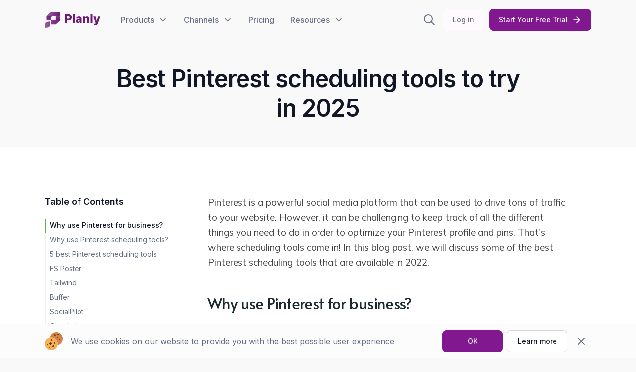

--- FILE ---
content_type: text/html; charset=utf-8
request_url: https://planly.com/pinterest-scheduling-tools/
body_size: 19753
content:
<!DOCTYPE html>
<html lang="en">
<head>
    <meta charset="utf-8">
    <meta http-equiv="X-UA-Compatible" content="IE=edge">
    <title>Best Pinterest scheduling tools to try in 2023</title>
    <meta name="HandheldFriendly" content="True">
    <meta name="viewport" content="width=device-width, initial-scale=1">
    <link rel="preconnect" href="https://fonts.googleapis.com">
    <link rel="preconnect" href="https://fonts.gstatic.com" crossorigin>
    <link href="https://fonts.googleapis.com/css2?family=Inter:wght@400;500;600&display=swap" rel="stylesheet">
    <link rel="preload" as="style"
          href="https://fonts.googleapis.com/css2?family=Alata&family=Mulish:ital,wght@0,400;0,700;1,400;1,700&display=swap">
    <link rel="stylesheet"
          href="https://fonts.googleapis.com/css2?family=Alata&family=Mulish:ital,wght@0,400;0,700;1,400;1,700&display=swap">
    <link rel="stylesheet" href="https://cdn.jsdelivr.net/npm/swiper@8/swiper-bundle.min.css">
    <link rel="stylesheet" href="https://cdnjs.cloudflare.com/ajax/libs/tocbot/4.27.4/tocbot.css">
    <link rel="stylesheet" href="/assets/planly/css/bootstrap-grid.min.css?v=d2a79d90cf">
    <link rel="stylesheet" href="/assets/planly/css/style.css?v=d2a79d90cf">
    <link rel="stylesheet" href="/assets/planly/css/responsive.css?v=d2a79d90cf">

    <link rel="icon" type="image/x-icon" href="https://planly.com/content/images/2024/08/favicon.ico">

    <meta name="google-site-verification" content="WllBzVLX5D52mW6qNbanKI3YME9WWMYV7-TAXMirUGM"/>
    <meta name="apple-itunes-app" content="app-id=6743161784"/>


    <script>
        // We pre-filled your app ID in the widget URL: 'https://widget.intercom.io/widget/plvrlh0z'
        (function(){var w=window;var ic=w.Intercom;if(typeof ic==="function"){ic('reattach_activator');ic('update',w.intercomSettings);}else{var d=document;var i=function(){i.c(arguments);};i.q=[];i.c=function(args){i.q.push(args);};w.Intercom=i;var l=function(){var s=d.createElement('script');s.type='text/javascript';s.async=true;s.src='https://widget.intercom.io/widget/plvrlh0z';var x=d.getElementsByTagName('script')[0];x.parentNode.insertBefore(s,x);};if(document.readyState==='complete'){l();}else if(w.attachEvent){w.attachEvent('onload',l);}else{w.addEventListener('load',l,false);}}})();
    </script>

    <!-- Meta Pixel Code -->
    <script>
        !function(f,b,e,v,n,t,s)
        {if(f.fbq)return;n=f.fbq=function(){n.callMethod?
                n.callMethod.apply(n,arguments):n.queue.push(arguments)};
            if(!f._fbq)f._fbq=n;n.push=n;n.loaded=!0;n.version='2.0';
            n.queue=[];t=b.createElement(e);t.async=!0;
            t.src=v;s=b.getElementsByTagName(e)[0];
            s.parentNode.insertBefore(t,s)}(window, document,'script',
                'https://connect.facebook.net/en_US/fbevents.js');
        fbq('init', '1410265617564718');
        fbq('track', 'PageView');
    </script>
    <noscript>
        <img height="1" width="1" style="display:none"
             src="https://www.facebook.com/tr?id=1410265617564718&ev=PageView&noscript=1"/>
    </noscript>
    <!-- End Meta Pixel Code -->

    <meta name="description" content="Want to schedule pins easily? See the best Pinterest scheduling tools with features, pros, cons, and prices that are available in 2022." />
    <link rel="icon" href="https://planly.com/content/images/2024/08/favicon.ico" type="image/x-icon" />
    <link rel="canonical" href="https://planly.com/pinterest-scheduling-tools/" />
    <meta name="referrer" content="no-referrer-when-downgrade" />
    <link rel="amphtml" href="https://planly.com/pinterest-scheduling-tools/amp/" />
    
    <meta property="og:site_name" content="Planly" />
    <meta property="og:type" content="article" />
    <meta property="og:title" content="Best Pinterest scheduling tools to try in 2023" />
    <meta property="og:description" content="Want to schedule pins easily? See the best Pinterest scheduling tools with features, pros, cons, and prices that are available in 2022." />
    <meta property="og:url" content="https://planly.com/pinterest-scheduling-tools/" />
    <meta property="og:image" content="https://images.unsplash.com/photo-1616469832424-6927678c6b4b?crop&#x3D;entropy&amp;cs&#x3D;tinysrgb&amp;fit&#x3D;max&amp;fm&#x3D;jpg&amp;ixid&#x3D;MnwxMTc3M3wwfDF8c2VhcmNofDJ8fHBpbnRlcmVzdHxlbnwwfHx8fDE2Njc0NTIzMzE&amp;ixlib&#x3D;rb-4.0.3&amp;q&#x3D;80&amp;w&#x3D;2000" />
    <meta property="article:published_time" content="2022-11-03T05:12:30.000Z" />
    <meta property="article:modified_time" content="2024-12-19T11:52:24.000Z" />
    <meta property="article:publisher" content="https://www.facebook.com/planly.scheduler" />
    <meta name="twitter:card" content="summary_large_image" />
    <meta name="twitter:title" content="Best Pinterest scheduling tools to try in 2023" />
    <meta name="twitter:description" content="Want to schedule pins easily? See the best Pinterest scheduling tools with features, pros, cons, and prices that are available in 2022." />
    <meta name="twitter:url" content="https://planly.com/pinterest-scheduling-tools/" />
    <meta name="twitter:image" content="https://images.unsplash.com/photo-1616469832424-6927678c6b4b?crop&#x3D;entropy&amp;cs&#x3D;tinysrgb&amp;fit&#x3D;max&amp;fm&#x3D;jpg&amp;ixid&#x3D;MnwxMTc3M3wwfDF8c2VhcmNofDJ8fHBpbnRlcmVzdHxlbnwwfHx8fDE2Njc0NTIzMzE&amp;ixlib&#x3D;rb-4.0.3&amp;q&#x3D;80&amp;w&#x3D;2000" />
    <meta name="twitter:label1" content="Written by" />
    <meta name="twitter:data1" content="Saritel Abbaszade" />
    <meta name="twitter:site" content="@PlanlyScheduler" />
    <meta property="og:image:width" content="2000" />
    <meta property="og:image:height" content="1333" />
    
    <script type="application/ld+json">
{
    "@context": "https://schema.org",
    "@type": "Article",
    "publisher": {
        "@type": "Organization",
        "name": "Planly",
        "url": "https://planly.com/",
        "logo": {
            "@type": "ImageObject",
            "url": "https://planly.com/content/images/2022/08/PLanly_logo-yaz-l-.gen.webp"
        }
    },
    "author": {
        "@type": "Person",
        "name": "Saritel Abbaszade",
        "image": {
            "@type": "ImageObject",
            "url": "https://www.gravatar.com/avatar/5df84f14f18fdbf359ef56aea2361d55?s=250&r=x&d=mp",
            "width": 250,
            "height": 250
        },
        "url": "https://planly.com/author/saritel/",
        "sameAs": [
            "https://www.linkedin.com/in/saritel-seo-specialist/"
        ]
    },
    "headline": "Best Pinterest scheduling tools to try in 2023",
    "url": "https://planly.com/pinterest-scheduling-tools/",
    "datePublished": "2022-11-03T05:12:30.000Z",
    "dateModified": "2024-12-19T11:52:24.000Z",
    "image": {
        "@type": "ImageObject",
        "url": "https://images.unsplash.com/photo-1616469832424-6927678c6b4b?crop=entropy&cs=tinysrgb&fit=max&fm=jpg&ixid=MnwxMTc3M3wwfDF8c2VhcmNofDJ8fHBpbnRlcmVzdHxlbnwwfHx8fDE2Njc0NTIzMzE&ixlib=rb-4.0.3&q=80&w=2000",
        "width": 2000,
        "height": 1333
    },
    "description": "Want to schedule pins easily? See the best Pinterest scheduling tools with features, pros, cons, and prices that are available in 2022.",
    "mainEntityOfPage": {
        "@type": "WebPage",
        "@id": "https://planly.com/"
    }
}
    </script>

    <meta name="generator" content="Ghost 5.22" />
    <link rel="alternate" type="application/rss+xml" title="Planly" href="https://planly.com/blog/rss/" />
    
    <script defer src="https://cdn.jsdelivr.net/ghost/sodo-search@~1.1/umd/sodo-search.min.js" data-key="d61df4fb03a76408e5b5d6257f" data-styles="https://cdn.jsdelivr.net/ghost/sodo-search@~1.1/umd/main.css" data-sodo-search="https://planly.com/" crossorigin="anonymous"></script>
    <script defer src="/public/cards.min.js?v=d2a79d90cf"></script>
    <link rel="stylesheet" type="text/css" href="/public/cards.min.css?v=d2a79d90cf">
    <script defer type="application/javascript" src="https://pulse.clickguard.com/s/accA7rDx6yYGa/astyJkkExghSc"></script>
<script>
    // Define dataLayer and the gtag function.
  	window.dataLayer = window.dataLayer || [];
  	function gtag(){dataLayer.push(arguments);}
    
    (function() {
    
        function getCookie(name) {
            let nameEQ = name + "=";
            let ca = document.cookie.split(';');
            for (let i = 0; i < ca.length; i++) {
                let c = ca[i];
                while (c.charAt(0) === ' ')
                    c = c.substring(1, c.length);
                if (c.indexOf(nameEQ) === 0)
                    return c.substring(nameEQ.length, c.length);
            }
            return null;
        }
        
        function grantAll() {
            gtag('consent', 'update', {
                'ad_user_data': 'granted',
                'ad_personalization': 'granted',
                'ad_storage': 'granted',
                'analytics_storage': 'granted'
            });
            console.log('consent granted');
        }
        
        // Set default consent to 'denied' as a placeholder
        // Determine actual values based on your own requirements
        gtag('consent', 'default', {
            'ad_storage': 'denied',
            'ad_user_data': 'denied',
            'ad_personalization': 'denied',
            'analytics_storage': 'denied'
        });

        document.addEventListener('DOMContentLoaded', function() {
            const okBtn = document.getElementById('btnCookieOk');
            if (okBtn) {
                okBtn.addEventListener('click', function() {
                    grantAll();
                });
            }
        });
        
        if (getCookie('planly_user')) {
            grantAll();
        }
    
    })();
  

  
</script>

<script type="text/javascript">
 window.zESettings = {
     webWidget: {
        chat: {
            connectOnPageLoad: false        
        }
    }
 };
</script>

<!-- Google Tag Manager -->
<script>(function(w,d,s,l,i){w[l]=w[l]||[];w[l].push({'gtm.start':
new Date().getTime(),event:'gtm.js'});var f=d.getElementsByTagName(s)[0],
j=d.createElement(s),dl=l!='dataLayer'?'&l='+l:'';j.async=true;j.src=
'https://www.googletagmanager.com/gtm.js?id='+i+dl;f.parentNode.insertBefore(j,f);
})(window,document,'script','dataLayer','GTM-5NSBFGH');</script>
<!-- End Google Tag Manager -->


<!--StartofplanlyZendeskWidgetscript-->
<!-- <script id="ze-snippet"src="https://static.zdassets.com/ekr/snippet.js?key=8a39f3a1-3be2-401a-8d83-a51d821743f3"></script> -->
<!--EndofplanlyZendeskWidgetscript-->


<script>
(function ()
{
    function parseURL( url )
    {
        var querystring = url.split("?");
        var utm_parameters = {'cta': '', 'utm_source': '', 'utm_medium': '', 'utm_campaign': '', 'datetime': (new Date()).toUTCString()};

        if (querystring.length > 1)
        {
            var pairs = querystring[1].split("&");
            for (i in pairs)
            {
                var keyval = pairs[i].split("=");

                if( typeof utm_parameters[keyval[0]] !== 'undefined' )
                {
                    utm_parameters[keyval[0]] = keyval[1]
                }

            }
        }

        let key = utm_parameters['utm_source'] + '|' + utm_parameters['utm_medium'] + '|' + utm_parameters['utm_campaign'] + '|' + utm_parameters['cta'];

        // UTM parametrler gonderilibse eger...
        if( key !== '|||' )
        {
            let cookie = getCookie('__utm_parameters');
            cookie = cookie ? JSON.parse( unescape( cookie ) ) : [];
            let has = false;

            for(var i in cookie)
            {
                if( typeof cookie[i]['utm_source'] !== 'undefined' && typeof cookie[i]['utm_medium'] !== 'undefined' && typeof cookie[i]['utm_campaign'] !== 'undefined' && typeof cookie[i]['cta'] !== 'undefined' )
                {
                    let cKey = cookie[i]['utm_source'] + '|' + cookie[i]['utm_medium'] + '|' + cookie[i]['utm_campaign'] + '|' + cookie[i]['cta'];
                    if( cKey == key )
                    {
                        has = true;
                        break;
                    }
                }
            }

            if( ! has )
            {
                cookie.push( utm_parameters );
                setCrossSubdomainCookie('__utm_parameters', JSON.stringify( cookie ), 90);
            }
        }
    }

    function setCrossSubdomainCookie(name, value, days)
    {
        const assign = name + "=" + escape(value) + ";";
        const d = new Date();
        d.setTime(d.getTime() + (days*24*60*60*1000));
        const expires = "expires="+ d.toUTCString() + ";";
        const path = "path=/;";
        const domain = "domain=" + (document.domain.match(/[^\.]*\.[^.]*$/)[0]) + ";";
        document.cookie = assign + expires + path + domain;
    }

    function getCookie(name)
    {
        const value = `; ${document.cookie}`;
        const parts = value.split(`; ${name}=`);
        if (parts.length === 2) return parts.pop().split(';').shift();
    }

    function firstReferrer()
    {
        let ref = document.referrer || 'direct';
        let cookie = getCookie('__utm_parameters');
        cookie = cookie ? JSON.parse( unescape( cookie ) ) : [];
        let has = false;

        for(var i in cookie)
        {
            if( typeof cookie[i]['first_referrer'] !== 'undefined' )
            {
                has = true;
                break;
            }
        }

        if( ! has )
        {
            cookie.push( {
                first_referrer: ref,
                first_visited_url: window.location.toString(),
                datetime: (new Date()).toUTCString()
            } );
            setCrossSubdomainCookie('__utm_parameters', JSON.stringify( cookie ), 90);
        }
    }

    firstReferrer();
    parseURL( window.location.toString() );
})();
</script>

<style>:root {--ghost-accent-color: #6f1877;}</style>









<!--    <script src="https://www.google.com/recaptcha/api.js?render=6LfMDsoiAAAAALRnRc3Ji0P8am2Ndn33reT5vrjK"></script>-->
<!--    <script>-->
<!--        grecaptcha.ready(function () {-->
<!--            grecaptcha.execute('6LfMDsoiAAAAALRnRc3Ji0P8am2Ndn33reT5vrjK', {action: 'submit'}).then(function (token) {-->
<!--                let userToken = document.getElementById("userToken")-->
<!--                if (userToken) {-->
<!--                    userToken.value = token-->
<!--                }-->
<!--            })-->
<!--        })-->
<!--    </script>-->
</head>
<body class="nice-scrollbar-primary">
<div class="cookie-bar">
    <div class="container">
        <div class="cookie-bar-text">
            <img src="/assets/planly/icon/cookie.svg?v=d2a79d90cf" alt="cookie">
            <p>We use cookies on our website to provide you with the best possible user experience</p>
        </div>
        <div class="cookie-bar-buttons">
            <button class="btn-general primary small" id="btnCookieOk">OK</button>
            <a href="/privacy-policy/" class="btn-general small">Learn more</a>
            <button class="btn-close" id="btnCookieClose">
                <svg width="24" height="24" viewBox="0 0 24 24" fill="none" xmlns="http://www.w3.org/2000/svg">
                    <path d="M18 6L6 18M6 6L18 18" stroke="#667085" stroke-width="2" stroke-linecap="round" stroke-linejoin="round" />
                </svg>
            </button>
        </div>
    </div>
</div>
<div class="modal" id="discount-modal">
    <div class="modal-dialog">
        <div>
            <div class="modal-content">
                <div class="modal-header">
                    <img class="discount-percent" src="/assets/planly/icon/discount-30.svg?v=d2a79d90cf" alt="">
                    <p>Manage your social media like a pro with planly</p>
                    <button type="button" class="btn-close-modal" aria-label="Close">
                        <svg width="24" height="24" viewBox="0 0 24 24" fill="none" xmlns="http://www.w3.org/2000/svg">
                            <path d="M18 6L6 18M6 6L18 18" stroke="#667085" stroke-width="2" stroke-linecap="round" stroke-linejoin="round" />
                        </svg>
                    </button>
                </div>
                <div class="modal-body">
                    <div class="countdown">
                        <div class="countdown-item">
                            <span id="days" class="count">0</span>
                            <span class="label">days</span>
                        </div>
                        <span>:</span>
                        <div class="countdown-item">
                            <span id="hours" class="count">0</span>
                            <span class="label">hours</span>
                        </div>
                        <span>:</span>
                        <div class="countdown-item">
                            <span id="minutes" class="count">0</span>
                            <span class="label">mins</span>
                        </div>
                        <span>:</span>
                        <div class="countdown-item">
                            <span id="seconds" class="count">0</span>
                            <span class="label">secs</span>
                        </div>
                    </div>
                </div>
                <div class="modal-footer">
                    <a href="/pricing/" class="btn-general">Claim deal</a>
                </div>

                <img class="tree" src="/assets/planly/images/x-mas-tree.png?v=d2a79d90cf" alt="planly discount" />
                <img class="tree" src="/assets/planly/images/x-mas-tree.png?v=d2a79d90cf" alt="planly discount" />
            </div>
            <img class="snow" src="/assets/planly/images/snow.png?v=d2a79d90cf" alt="planly discount" />
        </div>
    </div>
</div>
    <div class="modal" id="promotion-modal">
    <div class="modal-dialog">
        <div class="modal-content">
            <div class="modal-header">
                <button type="button" class="btn-close-modal" aria-label="Close">
                    <svg xmlns="http://www.w3.org/2000/svg" width="24" height="25" viewBox="0 0 24 25" fill="none">
                        <path d="M18 6.77148L6 18.7715M6 6.77148L18 18.7715" stroke="#667085" stroke-width="2" stroke-linecap="round" stroke-linejoin="round"/>
                    </svg>
                </button>
            </div>
            <div class="modal-body">
                <div class="image">
                    <img class="lazyload" data-src="/assets/planly/images/scheduler/hero.webp?v=d2a79d90cf" alt="analytics">
                </div>
<!--                <div class="timer">10</div>-->
                <span>Ready to Simplify Your Social Media?</span>
                <p>Automate your posts, analyze performance, and engage with your audience—all in one place.</p>
            </div>
            <div class="modal-footer">
                <a href="https://app.planly.com/signup?utm_source=review&utm_medium=pop-up&utm_id=3&utm_term=pop-up&utm_content=pop-up-site" class="btn-general primary medium">Start Automating</a>
            </div>
        </div>
    </div>
</div><div class="discount-banner" id="discount-banner">
    <div>
        <div class="container">
            <div class="discount-content">
                <p>Start the New Year with <span>30% OFF</span></p>
                <span class="divider"></span>
                <div class="countdown">
                    <span id="days" class="count">0 days</span>
                    : <span id="hours" class="count">0 hours</span>
                    : <span id="minutes" class="count">0 minutes</span>
                    : <span id="seconds" class="count">0 seconds</span>
                </div>
                <a href="/pricing/" class="btn">Claim Deal</a>
            </div>
            <img class="tree" src="/assets/planly/images/x-mas-tree.png?v=d2a79d90cf" alt="planly discount" />
            <img class="tree" src="/assets/planly/images/x-mas-tree.png?v=d2a79d90cf" alt="planly discount" />
        </div>
    </div>
    <img class="snow" src="/assets/planly/images/snow.png?v=d2a79d90cf" alt="planly discount" />
    <img class="snow" src="/assets/planly/images/snow.png?v=d2a79d90cf" alt="planly discount" />
</div><header class="header">
    <div class="container">
        <div class="header-content">
            <div class="header-left">
                <a href="https://planly.com" class="header-logo">
                    <img src="/assets/planly/images/planly-logo.svg?v=d2a79d90cf" alt="Planly" width="113" height="32">
                </a>
                <nav class="header-menu">
                    <ul class="nice-scrollbar-primary">
                        <li>
                                <span>
                                    <span>Products</span>
                                    <svg width="20" height="20" viewBox="0 0 20 20" fill="none"
                                         xmlns="http://www.w3.org/2000/svg">
                                        <path d="M5 7.5L10 12.5L15 7.5" stroke="#667085" stroke-width="1.67"
                                              stroke-linecap="round" stroke-linejoin="round"/>
                                    </svg>
                                </span>
                            <div class="dropdown single">
                                <div class="dropdown-content">
                                    <div class="dropdown-column">
                                        <!--                                        <span>Products</span>-->
                                        <ul>
                                            <li>
                                                <a href="/scheduler?cta=planlySite-globalNav-feature-scheduler-1">
                                                    <svg xmlns="http://www.w3.org/2000/svg" width="24" height="24" viewBox="0 0 24 24" fill="none">
                                                        <path d="M16 2V6M8 2V6M3 10H21M5 4H19C20.1046 4 21 4.89543 21 6V20C21 21.1046 20.1046 22 19 22H5C3.89543 22 3 21.1046 3 20V6C3 4.89543 3.89543 4 5 4Z" stroke="#6F1877" stroke-width="2" stroke-linecap="round" stroke-linejoin="round"/>
                                                    </svg>
                                                    <span>Scheduler</span>
                                                </a>
                                            </li>
                                            <li>
                                                <a href="/analytics?cta=planlySite-globalNav-feature-analytics-1">
                                                    <svg width="24" height="24" viewBox="0 0 24 24" fill="none"
                                                         xmlns="http://www.w3.org/2000/svg">
                                                        <path d="M21 21H4.6C4.03995 21 3.75992 21 3.54601 20.891C3.35785 20.7951 3.20487 20.6422 3.10899 20.454C3 20.2401 3 19.9601 3 19.4V3M21 7L15.5657 12.4343C15.3677 12.6323 15.2687 12.7313 15.1545 12.7684C15.0541 12.8011 14.9459 12.8011 14.8455 12.7684C14.7313 12.7313 14.6323 12.6323 14.4343 12.4343L12.5657 10.5657C12.3677 10.3677 12.2687 10.2687 12.1545 10.2316C12.0541 10.1989 11.9459 10.1989 11.8455 10.2316C11.7313 10.2687 11.6323 10.3677 11.4343 10.5657L7 15M21 7H17M21 7V11"
                                                              stroke="#6F1877" stroke-width="2" stroke-linecap="round"
                                                              stroke-linejoin="round"/>
                                                    </svg>
                                                    <span>Analytics</span>
                                                    <div class="label">new</div>
                                                </a>
                                            </li>
                                            <li>
                                                <a href="/engagement?cta=planlySite-globalNav-feature-engagement-1">
                                                    <svg xmlns="http://www.w3.org/2000/svg" width="24" height="24" viewBox="0 0 24 24" fill="none">
                                                        <path d="M7.5 12H7.51M12 12H12.01M16.5 12H16.51M12 21C16.9706 21 21 16.9706 21 12C21 7.02944 16.9706 3 12 3C7.02944 3 3 7.02944 3 12C3 13.1971 3.23374 14.3397 3.65806 15.3845C3.73927 15.5845 3.77988 15.6845 3.798 15.7653C3.81572 15.8443 3.8222 15.9028 3.82221 15.9839C3.82222 16.0667 3.80718 16.1569 3.77711 16.3374L3.18413 19.8952C3.12203 20.2678 3.09098 20.4541 3.14876 20.5888C3.19933 20.7067 3.29328 20.8007 3.41118 20.8512C3.54589 20.909 3.73218 20.878 4.10476 20.8159L7.66265 20.2229C7.84309 20.1928 7.9333 20.1778 8.01613 20.1778C8.09715 20.1778 8.15566 20.1843 8.23472 20.202C8.31554 20.2201 8.41552 20.2607 8.61549 20.3419C9.6603 20.7663 10.8029 21 12 21ZM8 12C8 12.2761 7.77614 12.5 7.5 12.5C7.22386 12.5 7 12.2761 7 12C7 11.7239 7.22386 11.5 7.5 11.5C7.77614 11.5 8 11.7239 8 12ZM12.5 12C12.5 12.2761 12.2761 12.5 12 12.5C11.7239 12.5 11.5 12.2761 11.5 12C11.5 11.7239 11.7239 11.5 12 11.5C12.2761 11.5 12.5 11.7239 12.5 12ZM17 12C17 12.2761 16.7761 12.5 16.5 12.5C16.2239 12.5 16 12.2761 16 12C16 11.7239 16.2239 11.5 16.5 11.5C16.7761 11.5 17 11.7239 17 12Z" stroke="#6F1877" stroke-width="2" stroke-linecap="round" stroke-linejoin="round"/>
                                                    </svg>
                                                    <span>Engagement</span>
                                                    <div class="label">new</div>
                                                </a>
                                            </li>
                                            <li>
                                                <a href="/addtobio?cta=planlySite-globalNav-feature-addtobio-1">
                                                    <svg width="24" height="24" viewBox="0 0 24 24" fill="none"
                                                         xmlns="http://www.w3.org/2000/svg">
                                                        <path d="M9.99825 13C10.4277 13.5741 10.9756 14.0492 11.6048 14.3929C12.234 14.7367 12.9298 14.9411 13.6449 14.9923C14.36 15.0435 15.0778 14.9404 15.7496 14.6898C16.4214 14.4392 17.0314 14.0471 17.5382 13.54L20.5382 10.54C21.449 9.59699 21.953 8.33397 21.9416 7.02299C21.9302 5.71201 21.4044 4.45794 20.4773 3.5309C19.5503 2.60386 18.2962 2.07802 16.9853 2.06663C15.6743 2.05523 14.4113 2.55921 13.4682 3.47L11.7482 5.18M13.9982 11C13.5688 10.4259 13.0209 9.95081 12.3917 9.60706C11.7625 9.2633 11.0667 9.05888 10.3516 9.00766C9.63645 8.95645 8.91866 9.05963 8.2469 9.31021C7.57514 9.5608 6.96513 9.95293 6.45825 10.46L3.45825 13.46C2.54746 14.403 2.04348 15.666 2.05488 16.977C2.06627 18.288 2.59211 19.542 3.51915 20.4691C4.44619 21.3961 5.70026 21.922 7.01124 21.9334C8.32222 21.9448 9.58524 21.4408 10.5282 20.53L12.2382 18.82"
                                                              stroke="#6F1877" stroke-width="2" stroke-linecap="round"
                                                              stroke-linejoin="round"/>
                                                    </svg>
                                                    <span>Addto.bio</span>
                                                    <div class="label">new</div>
                                                </a>
                                            </li>
                                            <li>
                                                <a href="/ai-content-assistant?cta=planlySite-globalNav-feature-aiassistant-1">
                                                    <svg width="24" height="24" viewBox="0 0 24 24" fill="none"
                                                         xmlns="http://www.w3.org/2000/svg">
                                                        <path d="M15 4V2M15 16V14M8 9H10M20 9H22M17.8 11.8L19 13M17.8 6.2L19 5M3 21L12 12M12.2 6.2L11 5"
                                                              stroke="#6F1877" stroke-width="2" stroke-linecap="round"
                                                              stroke-linejoin="round"/>
                                                    </svg>
                                                    <span>AI Content Assistant</span>
                                                </a>
                                            </li>
                                        </ul>
                                    </div>
                                </div>
                            </div>
                        </li>
                        <li>
                            <span>
                                    <span>Channels</span>
                                    <svg width="20" height="20" viewBox="0 0 20 20" fill="none"
                                         xmlns="http://www.w3.org/2000/svg">
                                        <path d="M5 7.5L10 12.5L15 7.5" stroke="#667085" stroke-width="1.67"
                                              stroke-linecap="round" stroke-linejoin="round"/>
                                    </svg>
                                </span>
                            <div class="dropdown">
                                <div class="dropdown-content">
                                    <div class="dropdown-column">
                                        <!--                                        <span>Channels</span>-->
                                        <ul>
                                            <li>
                                                <a href="/tiktok-scheduler?cta=planlySite-globalNav-channels-tiktok-scheduler-1">
                                                    <img src="/assets/planly/icon/tiktok.svg?v=d2a79d90cf" alt="tiktok">
                                                    <span>TikTok</span>
                                                </a>
                                            </li>
                                            <li>
                                                <a href="/instagram-scheduler?cta=planlySite-globalNav-channels-instagram-scheduler-1">
                                                    <img src="/assets/planly/icon/instagram.svg?v=d2a79d90cf" alt="instagram">
                                                    <span>Instagram</span>
                                                </a>
                                            </li>
                                            <li>
                                                <a href="/instagram-story-scheduler?cta=planlySite-globalNav-channels-instagramstory-1">
                                                    <img src="/assets/planly/icon/instagram.svg?v=d2a79d90cf" alt="instagram">
                                                    <span>Instagram Stories</span>
                                                </a>
                                            </li>
                                            <li>
                                                <a href="/threads-scheduler?cta=planlySite-globalNav-channels-threads-scheduler-1">
                                                    <img src="/assets/planly/icon/threads.svg?v=d2a79d90cf" alt="threads">
                                                    <span>Threads</span>
                                                    <div class="label new">new</div>
                                                </a>
                                            </li>
                                            <li>
                                                <a href="/facebook-scheduler?cta=planlySite-globalNav-channels-facebook-scheduler-1">
                                                    <img src="/assets/planly/icon/facebook-c.svg?v=d2a79d90cf" alt="facebook">
                                                    <span>Facebook</span>
                                                </a>
                                            </li>
                                            <li>
                                                <a href="/twitter-scheduler?cta=planlySite-globalNav-channels-twitter-scheduler-1">
                                                    <img src="/assets/planly/icon/twitter-c.svg?v=d2a79d90cf" alt="twitter">
                                                    <span>Twitter</span>
                                                </a>
                                            </li>
                                        </ul>
                                    </div>
                                    <div class="dropdown-column">
                                        <ul>
                                            <li>
                                                <a href="/pinterest-scheduler?cta=planlySite-globalNav-channels-pinterest-scheduler-1">
                                                    <img src="/assets/planly/icon/pinterest-c.svg?v=d2a79d90cf" alt="pinterest">
                                                    <span>Pinterest</span>
                                                </a>
                                            </li>
                                            <li>
                                                <a href="/linkedin-scheduler?cta=planlySite-globalNav-channels-linkedin-scheduler-1">
                                                    <img src="/assets/planly/icon/linkedin-c.svg?v=d2a79d90cf" alt="linkedin">
                                                    <span>LinkedIn</span>
                                                </a>
                                            </li>
                                            <li>
                                                <a href="/mastodon-scheduler?cta=planlySite-globalNav-channels-mastodon-scheduler-1">
                                                    <img src="/assets/planly/icon/mastodon.svg?v=d2a79d90cf" alt="mastodon">
                                                    <span>Mastodon</span>
                                                </a>
                                            </li>
                                            <li>
                                                <a href="/youtube-scheduler?cta=planlySite-globalNav-channels-youtube-scheduler-1">
                                                    <img src="/assets/planly/icon/youtube.svg?v=d2a79d90cf" alt="youtube">
                                                    <span>YouTube</span>
                                                </a>
                                            </li>
                                            <li>
                                                <a href="/bluesky-scheduler?cta=planlySite-globalNav-channels-bluesky-scheduler-1">
                                                    <img src="/assets/planly/icon/bluesky.svg?v=d2a79d90cf" alt="bluesky">
                                                    <span>Bluesky</span>
                                                    <div class="label new">new</div>
                                                </a>
                                            </li>
                                        </ul>
                                    </div>
                                </div>
                            </div>
                        </li>
                        <li>
                                <span>
                                    <a href="/pricing/"><span>Pricing</span></a>
                                </span>
                        </li>
                        <li>
                                <span>
                                    <span>Resources</span>
                                    <svg width="20" height="20" viewBox="0 0 20 20" fill="none"
                                         xmlns="http://www.w3.org/2000/svg">
                                        <path d="M5 7.5L10 12.5L15 7.5" stroke="#667085" stroke-width="1.67"
                                              stroke-linecap="round" stroke-linejoin="round"/>
                                    </svg>
                                </span>
                            <div class="dropdown single">
                                <div class="dropdown-content">
                                    <div class="dropdown-column">
                                        <ul>
                                            <li>
                                                <a href="/blog/">
                                                    <svg width="24" height="24" viewBox="0 0 24 24" fill="none"
                                                         xmlns="http://www.w3.org/2000/svg">
                                                        <path d="M4 19.5C4 18.837 4.26339 18.2011 4.73223 17.7322C5.20107 17.2634 5.83696 17 6.5 17H20M4 19.5C4 20.163 4.26339 20.7989 4.73223 21.2678C5.20107 21.7366 5.83696 22 6.5 22H20V2H6.5C5.83696 2 5.20107 2.26339 4.73223 2.73223C4.26339 3.20107 4 3.83696 4 4.5V19.5Z"
                                                              stroke="#6F1877" stroke-width="2" stroke-linecap="round"
                                                              stroke-linejoin="round"/>
                                                    </svg>
                                                    <span>Blog</span>
                                                </a>
                                            </li>
                                            <li>
                                                <a href="/tag/guides/">
                                                    <svg  xmlns="http://www.w3.org/2000/svg"  width="24"  height="24"  viewBox="0 0 24 24"  fill="none"  stroke="#6F1877"  stroke-width="2"  stroke-linecap="round"  stroke-linejoin="round"  class="icon icon-tabler icons-tabler-outline icon-tabler-book"><path stroke="none" d="M0 0h24v24H0z" fill="none"/><path d="M3 19a9 9 0 0 1 9 0a9 9 0 0 1 9 0" />
                                                        <path d="M3 6a9 9 0 0 1 9 0a9 9 0 0 1 9 0" />
                                                        <path d="M3 6l0 13" />
                                                        <path d="M12 6l0 13" />
                                                        <path d="M21 6l0 13" />
                                                    </svg>
                                                    <span>Guides</span>
                                                </a>
                                            </li>
                                            <li>
                                                <a href="https://help.planly.com">
                                                    <svg width="24" height="24" viewBox="0 0 24 24" fill="none"
                                                         xmlns="http://www.w3.org/2000/svg">
                                                        <path d="M4.93 4.93L9.17 9.17M14.83 14.83L19.07 19.07M19.07 4.93L14.83 9.17L18.36 5.64M4.93 19.07L9.17 14.83M22 12C22 17.5228 17.5228 22 12 22C6.47715 22 2 17.5228 2 12C2 6.47715 6.47715 2 12 2C17.5228 2 22 6.47715 22 12ZM16 12C16 14.2091 14.2091 16 12 16C9.79086 16 8 14.2091 8 12C8 9.79086 9.79086 8 12 8C14.2091 8 16 9.79086 16 12Z"
                                                              stroke="#6F1877" stroke-width="2" stroke-linecap="round"
                                                              stroke-linejoin="round"/>
                                                    </svg>
                                                    <span>Help Center</span>
                                                </a>
                                            </li>
                                            <li>
                                                <a href="/faq/">
                                                    <svg width="24" height="24" viewBox="0 0 24 24" fill="none"
                                                         xmlns="http://www.w3.org/2000/svg">
                                                        <path d="M9.09 9C9.3251 8.33167 9.78915 7.76811 10.4 7.40913C11.0108 7.05016 11.7289 6.91894 12.4272 7.03871C13.1255 7.15849 13.7588 7.52152 14.2151 8.06353C14.6713 8.60553 14.9211 9.29152 14.92 10C14.92 12 11.92 13 11.92 13M12 17H12.01M22 12C22 17.5228 17.5228 22 12 22C6.47715 22 2 17.5228 2 12C2 6.47715 6.47715 2 12 2C17.5228 2 22 6.47715 22 12Z"
                                                              stroke="#6F1877" stroke-width="2" stroke-linecap="round"
                                                              stroke-linejoin="round"/>
                                                    </svg>
                                                    <span>FAQ</span>
                                                </a>
                                            </li>
                                            <li>
                                                <a href="/free-tools/" class="free-tools-icon">
                                                    <svg  xmlns="http://www.w3.org/2000/svg"  width="24"  height="24"  viewBox="0 0 24 24"  fill="none"  stroke="#6F1877"  stroke-width="2"  stroke-linecap="round"  stroke-linejoin="round"  class="icon icon-tabler icons-tabler-outline icon-tabler-tool">
                                                        <path stroke="none" d="M0 0h24v24H0z" fill="none"/>
                                                        <path d="M7 10h3v-3l-3.5 -3.5a6 6 0 0 1 8 8l6 6a2 2 0 0 1 -3 3l-6 -6a6 6 0 0 1 -8 -8l3.5 3.5" />
                                                    </svg>
                                                    <span>Free Social Media Tools</span>
                                                </a>
                                            </li>
                                        </ul>
                                    </div>
                                </div>
                            </div>
                        </li>
                    </ul>
                    <div class="header-menu-footer d-sm-none">
                        <a href="https://app.planly.com/login" class="btn-general tertiary small on-login-hide">Log
                            in</a>
                        <a href="https://app.planly.com/signup" class="btn-general primary small on-login-hide">
                            <span>Start Your Free Trial</span>
                            <svg width="20" height="20" viewBox="0 0 20 20" fill="none"
                                 xmlns="http://www.w3.org/2000/svg">
                                <path d="M4.16675 9.99984H15.8334M15.8334 9.99984L10.0001 4.1665M15.8334 9.99984L10.0001 15.8332"
                                      stroke="white" stroke-width="1.67" stroke-linecap="round"
                                      stroke-linejoin="round"/>
                            </svg>
                        </a>

                        <a href="https://app.planly.com/calendar"
                           class="btn-general btn-user-info primary small on-login-show">
                            <div class="avatar">
                                <img src="/assets/planly/images/avatar.svg?v=d2a79d90cf" alt="">
                            </div>
                            <span></span>
                            <svg width="20" height="20" viewBox="0 0 20 20" fill="none"
                                 xmlns="http://www.w3.org/2000/svg">
                                <path d="M4.16675 9.99984H15.8334M15.8334 9.99984L10.0001 4.1665M15.8334 9.99984L10.0001 15.8332"
                                      stroke="white" stroke-width="1.67" stroke-linecap="round"
                                      stroke-linejoin="round"/>
                            </svg>
                        </a>
                    </div>
                </nav>
            </div>
            <div class="header-right">
                <button class="gh-search-icon" aria-label="search" data-ghost-search style="display: inline-flex; justify-content: center; align-items: center; width: 32px; height: 32px; padding: 0; border: 0; color: inherit; background-color: transparent; cursor: pointer; outline: none;"><svg width="20" height="20" fill="none" viewBox="0 0 24 24"><path d="M14.949 14.949a1 1 0 0 1 1.414 0l6.344 6.344a1 1 0 0 1-1.414 1.414l-6.344-6.344a1 1 0 0 1 0-1.414Z" fill="currentColor"/><path d="M10 3a7 7 0 1 0 0 14 7 7 0 0 0 0-14Zm-9 7a9 9 0 1 1 18 0 9 9 0 0 1-18 0Z" fill="currentColor"/></svg></button>

                <div class="header-right-btns d-xl-flex align-items-center d-none">
                    <a href="https://app.planly.com/login" class="btn-general tertiary small">Log in</a>
                    <a href="https://app.planly.com/signup" class="btn-general primary small">
                        <span>Start Your Free Trial</span>
                        <svg width="20" height="20" viewBox="0 0 20 20" fill="none"
                             xmlns="http://www.w3.org/2000/svg">
                            <path d="M4.16675 9.99984H15.8334M15.8334 9.99984L10.0001 4.1665M15.8334 9.99984L10.0001 15.8332"
                                  stroke="white" stroke-width="1.67" stroke-linecap="round"
                                  stroke-linejoin="round"/>
                        </svg>
                    </a>
                </div>
                <a href="https://app.planly.com/calendar" class="btn-general primary btn-user-info on-login-show">
                    <div class="avatar">
                        <img src="/assets/planly/images/avatar.svg?v=d2a79d90cf" alt="">
                    </div>
                    <span></span>
                    <svg width="20" height="20" viewBox="0 0 20 20" fill="none" xmlns="http://www.w3.org/2000/svg">
                        <path d="M4.16675 9.99984H15.8334M15.8334 9.99984L10.0001 4.1665M15.8334 9.99984L10.0001 15.8332"
                              stroke="white" stroke-width="1.67" stroke-linecap="round" stroke-linejoin="round"/>
                    </svg>
                </a>
                <div class="mobile-header-right-btns d-flex align-items-center d-xl-none">

                    <div class="user on-login-hide" aria-label="log in">
                        <svg width="24" height="24" viewBox="0 0 24 24" fill="none"
                             xmlns="http://www.w3.org/2000/svg">
                            <path d="M20 21V19C20 17.9391 19.5786 16.9217 18.8284 16.1716C18.0783 15.4214 17.0609 15 16 15H8C6.93913 15 5.92172 15.4214 5.17157 16.1716C4.42143 16.9217 4 17.9391 4 19V21M16 7C16 9.20914 14.2091 11 12 11C9.79086 11 8 9.20914 8 7C8 4.79086 9.79086 3 12 3C14.2091 3 16 4.79086 16 7Z"
                                  stroke="#344054" stroke-width="2" stroke-linecap="round" stroke-linejoin="round"/>
                        </svg>
                        <div class="user-dropdown">
                            <a href="https://app.planly.com/login" class="login">Log in</a>
                            <a href="https://app.planly.com/signup" class="signup">Start Your Free Trial</a>
                        </div>
                    </div>

                    <a href="https://app.planly.com/calendar" class="user on-login-show" aria-label="log in">
                        <svg width="24" height="24" viewBox="0 0 24 24" fill="none"
                             xmlns="http://www.w3.org/2000/svg">
                            <path d="M20 21V19C20 17.9391 19.5786 16.9217 18.8284 16.1716C18.0783 15.4214 17.0609 15 16 15H8C6.93913 15 5.92172 15.4214 5.17157 16.1716C4.42143 16.9217 4 17.9391 4 19V21M16 7C16 9.20914 14.2091 11 12 11C9.79086 11 8 9.20914 8 7C8 4.79086 9.79086 3 12 3C14.2091 3 16 4.79086 16 7Z"
                                  stroke="#344054" stroke-width="2" stroke-linecap="round" stroke-linejoin="round"/>
                        </svg>
                    </a>

                    <button class="menu-toggle" aria-label="menu">
                        <svg class="bars" width="24" height="24" viewBox="0 0 24 24" fill="none"
                             xmlns="http://www.w3.org/2000/svg">
                            <path d="M3 12H21M3 6H21M3 18H21" stroke="#344054" stroke-width="2"
                                  stroke-linecap="round"
                                  stroke-linejoin="round"/>
                        </svg>
                        <svg class="close" width="24" height="24" viewBox="0 0 24 24" fill="none"
                             xmlns="http://www.w3.org/2000/svg">
                            <path d="M18 6L6 18M6 6L18 18" stroke="#344054" stroke-width="2" stroke-linecap="round"
                                  stroke-linejoin="round"/>
                        </svg>
                    </button>
                </div>
            </div>
        </div>
    </div>
</header>
<main id="blog-single-page">
        <section class="blog-single-header">
            <div class="container">
                <div class="section-header center">
                    <span></span>
                    <h1>Best Pinterest scheduling tools to try in 2025</h1>
                </div>
            </div>
        </section>
<!--        <section class="p-0">-->
<!--            -->
<!--                <div class="blog-single-banner">-->
<!--                    <img src="https://images.unsplash.com/photo-1616469832424-6927678c6b4b?crop&#x3D;entropy&amp;cs&#x3D;tinysrgb&amp;fit&#x3D;max&amp;fm&#x3D;jpg&amp;ixid&#x3D;MnwxMTc3M3wwfDF8c2VhcmNofDJ8fHBpbnRlcmVzdHxlbnwwfHx8fDE2Njc0NTIzMzE&amp;ixlib&#x3D;rb-4.0.3&amp;q&#x3D;80&amp;w&#x3D;2000" loading="lazy" alt="Best Pinterest scheduling tools to try in 2025">-->
<!--                </div>-->
<!--            -->
<!--        </section>-->
        <section class="blog-single">
            <div class="container">
                <div class="row gy-5 gy-lg-0">
                    <div class="col-lg-3">
                        <div class="blog-single-sidebar">
                            <!--<div class="sidebar-wrapper">-->
                            <!--    <div class="sidebar">-->
                            <!--        <div class="tables-of-content">-->
                            <!--            <button class="btn-sidebar-close d-lg-none">-->
                            <!--                <svg width="24" height="24" viewBox="0 0 24 24" fill="none"-->
                            <!--                     xmlns="http://www.w3.org/2000/svg">-->
                            <!--                    <path d="M18 6L6 18M6 6L18 18" stroke="#667085" stroke-width="2"-->
                            <!--                          stroke-linecap="round" stroke-linejoin="round"/>-->
                            <!--                </svg>-->
                            <!--            </button>-->
                            <!--            <span>Table of contents</span>-->
                            <!--            <ul>-->
                            <!--                <li><ahref="https://app.planly.com/signup">Introduction</a></li>-->
                            <!--                <li><ahref="https://app.planly.com/signup">Software and tools</a></li>-->
                            <!--                <li><ahref="https://app.planly.com/signup">Other resources</a></li>-->
                            <!--                <li><ahref="https://app.planly.com/signup">Conclusion</a></li>-->
                            <!--            </ul>-->
                            <!--        </div>-->
                            <!--    </div>-->
                            <!--</div>-->

                            <div class="table-of-contents">
                                <p>Table of Contents</p>
                                <div class="toc-content"></div>
                            </div>
                            <div class="d-flex justify-content-between">
                                <div class="blog-author">
                                        <div class="author-image">
                                            <img src="https://www.gravatar.com/avatar/5df84f14f18fdbf359ef56aea2361d55?s&#x3D;250&amp;r&#x3D;x&amp;d&#x3D;mp" loading="lazy" alt="Saritel Abbaszade">                                        </div>
                                    <div class="author-info">
                                        <span class="author-name">
                                                <a href="/author/saritel/">Saritel Abbaszade</a>
                                        </span>
                                        <span class="blog-date">3 years ago</span>
                                    </div>
                                </div>
                                <button class="btn-sidebar-open d-lg-none">
                                    <svg width="24" height="24" viewBox="0 0 24 24" fill="none"
                                         xmlns="http://www.w3.org/2000/svg">
                                        <path d="M6 12H18M3 6H21M9 18H15" stroke="#101828" stroke-width="2"
                                              stroke-linecap="round" stroke-linejoin="round"></path>
                                    </svg>
                                </button>
                            </div>
                            <a class="sidebar-banner" href="https://app.planly.com/signup?utm_source=blogs&utm_medium=blogbanner&utm_id=30&utm_campaign=summer">
                                <img class="lazyload" data-src="/assets/planly/images/blogs/banner-free-trial-846w.webp?v=d2a79d90cf" />
                            </a>
                            <div class="social-links">
    <ul>
        <li>
            <a href="https://x.com/share?url=https://planly.com/pinterest-scheduling-tools/&text=Best%20Pinterest%20scheduling%20tools%20to%20try%20in%202025" target="_blank" rel="noopener" aria-label="Twitter share icon">
                <svg width="24" height="24" viewBox="0 0 24 24" fill="none"
                     xmlns="http://www.w3.org/2000/svg">
                    <path d="M7.55016 21.7502C16.6045 21.7502 21.5583 14.2469 21.5583 7.74211C21.5583 7.53117 21.5536 7.31554 21.5442 7.1046C22.5079 6.40771 23.3395 5.5445 24 4.55554C23.1025 4.95484 22.1496 5.21563 21.1739 5.32898C22.2013 4.71315 22.9705 3.74572 23.3391 2.60601C22.3726 3.1788 21.3156 3.58286 20.2134 3.80085C19.4708 3.01181 18.489 2.48936 17.4197 2.3143C16.3504 2.13923 15.2532 2.32129 14.2977 2.83234C13.3423 3.34339 12.5818 4.15495 12.1338 5.14156C11.6859 6.12816 11.5754 7.23486 11.8195 8.29054C9.86249 8.19233 7.94794 7.68395 6.19998 6.79834C4.45203 5.91274 2.90969 4.66968 1.67297 3.14976C1.0444 4.23349 0.852057 5.51589 1.13503 6.73634C1.418 7.95678 2.15506 9.02369 3.19641 9.72023C2.41463 9.69541 1.64998 9.48492 0.965625 9.10617V9.1671C0.964925 10.3044 1.3581 11.4068 2.07831 12.287C2.79852 13.1672 3.80132 13.7708 4.91625 13.9952C4.19206 14.1934 3.43198 14.2222 2.69484 14.0796C3.00945 15.0577 3.62157 15.9131 4.44577 16.5266C5.26997 17.14 6.26512 17.4808 7.29234 17.5015C5.54842 18.8714 3.39417 19.6144 1.17656 19.6109C0.783287 19.6103 0.390399 19.5861 0 19.5387C2.25286 20.984 4.87353 21.7516 7.55016 21.7502Z"
                          fill="#101828"/>
                </svg>
            </a>
        </li>
        <li>
            <a href="https://www.facebook.com/sharer/sharer.php?u=https://planly.com/pinterest-scheduling-tools/" target="_blank" rel="noopener" aria-label="Facebook share icon">
                <svg width="24" height="24" viewBox="0 0 24 24" fill="none"
                     xmlns="http://www.w3.org/2000/svg">
                    <g clip-path="url(#clip0_2088_81546)">
                        <path d="M24 12C24 5.37258 18.6274 0 12 0C5.37258 0 0 5.37258 0 12C0 17.9895 4.3882 22.954 10.125 23.8542V15.4688H7.07812V12H10.125V9.35625C10.125 6.34875 11.9166 4.6875 14.6576 4.6875C15.9701 4.6875 17.3438 4.92188 17.3438 4.92188V7.875H15.8306C14.34 7.875 13.875 8.80008 13.875 9.75V12H17.2031L16.6711 15.4688H13.875V23.8542C19.6118 22.954 24 17.9895 24 12Z"
                              fill="#101828"/>
                    </g>
                    <defs>
                        <clipPath id="clip0_2088_81546">
                            <rect width="24" height="24" fill="white"/>
                        </clipPath>
                    </defs>
                </svg>
            </a>
        </li>
        <li>
            <a href="https://www.linkedin.com/shareArticle?mini=true&url=https://planly.com/pinterest-scheduling-tools/&title=Best%20Pinterest%20scheduling%20tools%20to%20try%20in%202025" target="_blank" rel="noopener" aria-label="Linkedin share icon">
                <svg width="24" height="24" viewBox="0 0 24 24" fill="none"
                     xmlns="http://www.w3.org/2000/svg">
                    <g clip-path="url(#clip0_2088_81547)">
                        <path d="M22.2234 0H1.77187C0.792187 0 0 0.773438 0 1.72969V22.2656C0 23.2219 0.792187 24 1.77187 24H22.2234C23.2031 24 24 23.2219 24 22.2703V1.72969C24 0.773438 23.2031 0 22.2234 0ZM7.12031 20.4516H3.55781V8.99531H7.12031V20.4516ZM5.33906 7.43438C4.19531 7.43438 3.27188 6.51094 3.27188 5.37187C3.27188 4.23281 4.19531 3.30937 5.33906 3.30937C6.47813 3.30937 7.40156 4.23281 7.40156 5.37187C7.40156 6.50625 6.47813 7.43438 5.33906 7.43438ZM20.4516 20.4516H16.8937V14.8828C16.8937 13.5562 16.8703 11.8453 15.0422 11.8453C13.1906 11.8453 12.9094 13.2937 12.9094 14.7891V20.4516H9.35625V8.99531H12.7687V10.5609H12.8156C13.2891 9.66094 14.4516 8.70938 16.1813 8.70938C19.7859 8.70938 20.4516 11.0813 20.4516 14.1656V20.4516Z"
                              fill="#101828"/>
                    </g>
                    <defs>
                        <clipPath id="clip0_2088_81547">
                            <rect width="24" height="24" fill="white"/>
                        </clipPath>
                    </defs>
                </svg>
            </a>
        </li>
    </ul>
</div>                        </div>
                    </div>
                    <div class="col-lg-9">
                        <div class="blog-single-content content">
                            <div class="post-content">
                                <p>Pinterest is a powerful social media platform that can be used to drive tons of traffic to your website. However, it can be challenging to keep track of all the different things you need to do in order to optimize your Pinterest profile and pins. That's where scheduling tools come in! In this blog post, we will discuss some of the best Pinterest scheduling tools that are available in 2022.</p><h3 id="why-use-pinterest-for-business">Why use Pinterest for business?</h3><figure class="kg-card kg-image-card kg-card-hascaption"><img src="https://planly.com/content/images/2024/10/Blog-Banner_Q2-2023_1125x600_39_How-to-Post-on-Pinterest-1.jpg" class="kg-image" alt="Pinterest " loading="lazy" width="1125" height="600" srcset="https://planly.com/content/images/size/w600/2024/10/Blog-Banner_Q2-2023_1125x600_39_How-to-Post-on-Pinterest-1.jpg 600w, https://planly.com/content/images/size/w1000/2024/10/Blog-Banner_Q2-2023_1125x600_39_How-to-Post-on-Pinterest-1.jpg 1000w, https://planly.com/content/images/2024/10/Blog-Banner_Q2-2023_1125x600_39_How-to-Post-on-Pinterest-1.jpg 1125w" sizes="(min-width: 720px) 720px"><figcaption>Pinterest&nbsp;</figcaption></figure><p>There are many use cases of <a href="https://www.fs-poster.com/blog/advantages-of-pinterest-for-business">Pinterest for business</a>. First, Pinterest is a visual platform, which makes it perfect for businesses that want to showcase their products or services. </p><p>In addition, Pinterest is a highly searchable platform, which means that your pins have a good chance of being seen by potential customers. By doing <a href="https://www.fs-poster.com/blog/tips-to-execute-pinterest-keyword-research">Pinterest keyword research</a> you can reach out to more audiences. Finally, Pinterest is an excellent platform for driving traffic to your website or blog.</p><h3 id="why-use-pinterest-scheduling-tools">Why use Pinterest scheduling tools?</h3><p>Scheduling your posts ahead of time can help you save a lot of time in the long run. In addition, it can also help you ensure that your pins are being posted at the best times for maximum exposure. So Pinterest scheduling apps come to the stage this time.</p><h3 id="5-best-pinterest-scheduling-tools">5 best Pinterest scheduling tools</h3><p>There are several pin scheduling tools that you can use in order to save time. And important, making sure that your pins are being posted at the best time on Pinterest. Here are some of the best Pinterest scheduler tools:</p><p><a href="https://planly.com/"><strong>Planly</strong></a></p><p>For content creators and social media teams, Planly is a <a href="https://planly.com/pinterest-scheduler/">Pinterest scheduler</a> software that makes it easy to plan posts on Pinterest, Instagram, Twitter, and TikTok. Planly's primary function is to automate the publication of your social media postings across platforms.</p><p>While scheduling pins, you can write descriptions, and titles, choose which board to share pins, and add a link that helps you to get more impressions and traffic to your website. You can schedule photos and videos on Pinterest using Planly.</p><p>You can effortlessly plan and schedule Instagram posts, stories, carousels, reels, videos, and photographs, as well as TikTok videos, with the help of Planly. As a <a href="https://planly.com/social-media-scheduling-tools/">social media scheduling tool</a>, Planly is both user-friendly and intuitive. You have the option to drag and drop the sharing you wish to plan from the Planly Media library, or you may record the time and date of the sharing.</p><p>Working with Planly will be more comfortable for you if you are a content producer, work in a social media agency, or just utilize personal Instagram or TikTok accounts. If this describes you, read on. Planly allows you to start scheduling pins immediately after connecting your Pinterest, TikTok, Instagram, Facebook, LinkedIn, Google Business Profile accounts.</p><figure class="kg-card kg-image-card kg-card-hascaption"><img src="https://planly.com/content/images/2024/10/Content-Blog-Banner_Q4-2023_1125x600_53_pinterest-videos-download.jpg" class="kg-image" alt="5 best Pinterest scheduling tools" loading="lazy" width="1125" height="600" srcset="https://planly.com/content/images/size/w600/2024/10/Content-Blog-Banner_Q4-2023_1125x600_53_pinterest-videos-download.jpg 600w, https://planly.com/content/images/size/w1000/2024/10/Content-Blog-Banner_Q4-2023_1125x600_53_pinterest-videos-download.jpg 1000w, https://planly.com/content/images/2024/10/Content-Blog-Banner_Q4-2023_1125x600_53_pinterest-videos-download.jpg 1125w" sizes="(min-width: 720px) 720px"><figcaption>5 best Pinterest scheduling tools</figcaption></figure><p><strong>Main features:</strong></p><ul><li>Pinterest scheduling</li><li>Instagram videos, carousel, reels, and story schedule</li><li>Instagram pin post</li><li>Instagram, TikTok, and Twitter first comment</li><li>TikTok videos schedule</li><li>Facebook business page and group scheduling (soon)</li><li>LinkedIn personal profile and Business page scheduling (soon)</li><li>Tweet scheduling</li><li>Unlimited media storage</li><li>API security integrations</li></ul><p><strong>Pros and cons of Planly</strong></p><p><strong>Pros:</strong> Planly is unique among social media scheduling tools in that it does not alert you by sending alerts when it is time to upload content. This is one of the tool's primary advantages. Planly is constantly improving and adding new features. Users will soon be able to schedule updates that they make on Facebook, Pinterest, LinkedIn, and Google Business Profile.</p><p><strong>Cons:</strong> Planly currently does not offer a mobile app for mobile devices. If you believe this instrument to be extremely fresh to the market, then you can be sure that a mobile version will be made accessible very soon.</p><p><strong>Pricing:</strong></p><p>Four different price plans are available for Planly, including 7-day trial and paid premium memberships. In addition to that, you have the option of choosing between a monthly membership or a yearly subscription that is discounted by 20%. The following categories make up the monthly subscription packages:</p><ul><li>14-day trial for FREE (all Pro plan features)</li><li>Starter - $15 (1 user, 4 social channels)</li><li>Pro - $40 (4 users, 8 social channels)</li><li>Guru - $80 (8 users, 16 social channels)</li></ul><h3 id="fs-poster"><a href="https://www.fs-poster.com/"><strong>FS Poster</strong></a></h3><p>FS Poster is one of the best pin scheduler tools that allows you to schedule your post to Pinterest and 17 other social media networks, and more with Webhook integration. You can auto-post your content to Pinterest boards easily with FS Poster.</p><p>If you have access to infinite post-sharing, you will be able to successfully complete the goals you set for your social media marketing and keep up a regular presence online.</p><p>Metrics such as platform-specific performance comparisons, post engagements, and click counts are examples of the types of metrics that may be used in real-time to analyze the efficiency of your social media strategy.</p><p><strong>Main features:</strong></p><ul><li>Scheduling and auto-posting</li><li>Direct share panel</li><li>Posting interval</li><li>URL shorteners</li><li>Unlimited social network accounts</li><li>Insights and logs</li><li>Customize post URLs and messages</li><li>Bulk scheduling</li><li>Proxy support</li><li>Translation and RTL support</li></ul><p><strong>Pros and Cons of FS Poster</strong></p><p><strong>Pros:</strong> You are able to automate all of your social media postings from the FS Poster dashboard. The plugin considers users' feedback to develop its new capabilities further. The plugin now contains a new carousel scheduling tool for Instagram, an Instagram link in the bio section, a first comment feature for Twitter, Instagram, and Reddit, a custom picture feature, and Facebook comments on website comments. Additionally, the inclusion of Webhooks makes it feasible for you to automatically publish to other social networks if you so want. When you buy FS Poster, you are effectively paying for it to last a lifetime. You only need to pay $45 to use FS Poster without restrictions.</p><p><strong>Cons:</strong> Because it is a plugin, FS Poster may only be utilized on websites that are powered by WordPress.</p><p><strong>Pricing:</strong></p><p>The FS Poster plugin is a freemium WordPress auto poster and scheduler plugin. The downloadable version of the plugin, known as FS Poster Lite, may be obtained from the WordPress website at no cost. The free edition of FS Poster comes with a restricted set of functionality (5 posts per day). Therefore, if you want to share more posts throughout the day, you will need to subscribe to the premium version of your plan. The price of the Premium edition of the FS Poster is $45, and this fee covers all of your purchases for the rest of your use.</p><h3 id="tailwind"><strong>Tailwind</strong></h3><p>Pin scheduling tools and visual design rolled into one, and Tailwind combines the best of both worlds. They are utilized by Shopify, Jenny Yoo, and a number of other companies.</p><p>You are able to schedule all of your Pins for a whole week with the Tailwind Pinterest calendar. It advises you on the optimal times to plan your Pins so that you have the most probability of successfully engaging your audience. You also have the option to build a SmartSchedule, which makes it simple to post at the frequency of your choice. Even more, Tailwind provides tips and potential solutions to improve the efficiency of your Pinterest schedule.</p><p><strong>Main features:</strong></p><ul><li>Post material to social media platforms like Instagram, Pinterest, and Facebook</li><li>Make content for each of the platforms with only one post</li><li>Save drafts for later</li><li>Instagram marketing features: Instagram should get regular posts, carousel posts, and stories from your account</li><li>Device for creating graphics</li><li>Built-in connection in bio tool</li><li>Suggestions for using a hashtag</li><li>Save hashtags</li><li>The Pinterest marketing platform now includes communities</li><li>Web applications, mobile applications for Android and iOS, and add-ons for Chrome, Firefox, and Safari</li></ul><p><strong>Pros and cons of Tailwind</strong></p><p><strong>Pros:</strong> It is simple to set up and connect applications, and the dashboard is easy to understand. Scheduling posts in advance, especially on Instagram, is an effective practice in this app. It's easy to cross-post to a number of other platforms. pin scheduling app is user-friendly and offers some very unique designs.</p><p>You do not need to post photographs in a certain aspect ratio since the auto-fit is done to them before they are uploaded. It has an integrated tool for using hashtags. Drafts are saved automatically, ensuring that none of your hard work is ever lost. The bio page is straightforward but practical. The mobile app is working well. </p><p><strong>Cons:</strong> There is no auto-publish functionality for posts that contain numerous photos. Auto posting on Instagram requires you to have a Business account. This could be detrimental to the promotion on Instagram. There is no requeue functionality in the pin scheduling app. There is no support for Twitter or LinkedIn. The design tool consists of fundamental parts and templates. There is no correct method to store individualized designs. You are only able to add hashtags to the initial remark on an Instagram post, and there are no inbox options. There are no features for monitoring social media.</p><p><strong>Pricing:</strong></p><p>Tailwind has 4 pricing plans: Free (1 user, 20 posts/mo), Pro (1 user, 100 posts/mo), Advanced (2 users, 1000 posts/mo), and Max (5 users, unlimited posts).</p><h3 id="buffer"><strong>Buffer</strong></h3><p>Because it is one of the most flexible tools for social media marketing, Buffer is ideally suited for use by individuals who work independently as well as those who run small businesses. You have the ability to define a preset publication schedule that is specific to each of your Pinterest accounts, giving you even more control over the content that you post across all of your profiles. After that, you may arrange your content with the help of a visual calendar and carefully schedule your Pins using the calendar.</p><p><strong>Main features:</strong></p><ul><li>Browser extension</li><li>Text &amp; images</li><li>Perfect timing</li><li>Analyze and recycling</li><li>Compare your stats</li><li>Sort your history</li><li>Apps &amp; extras</li><li>Import RSS feeds</li></ul><p><strong>Pros and cons of Buffer</strong></p><p><strong>Pros: </strong>Buffer’s dashboard is very simple to operate. Excellent for putting out posts and scheduling them.</p><p>Free account available.</p><p><strong>Cons:</strong> Capabilities of tool for social listening that are limited. There is no assistance available through phone or live chat. If you require many memberships, the total cost might quickly mount up.</p><p><strong>Pricing:</strong></p><p>There are four different price levels available for Buffer: free, basics, team, and agency. The cost of using Buffer starts at $5.00 (USD) per month for a single user. Buffer gives users a choice between the following three alternatives:</p><p>The monthly cost of essentials is $5.00. Essentials are available.</p><p>A user will be charged $10.00 USD each month to become a member of the team.</p><p>A charge of $100.00 per month is due to the agency.</p><p>In addition, Buffer offers a free plan that has feature limitations.</p><h3 id="socialpilot"><strong>SocialPilot</strong></h3><p>A robust social media marketing platform, SocialPilot provides capabilities for publication, collaboration, and analytics in addition to its many other features. İt is also one of the best Pinterest scheduling tools you can try. It provides you with a <a href="https://planly.com/social-media-content-calendar/">social media content calendar</a> so that you can simply organize your posting strategy across social media platforms. </p><p><strong>Main features:</strong></p><ul><li>Analytics</li><li>Automated Publishing</li><li>Content Management</li><li>Conversion Tracking</li><li>Multi-Account Management</li></ul><p><strong>Pros and cons of SocialPilot</strong></p><p><strong>Pros:</strong> Pin scheduling software has an extensive concentration on automation and a dashboard that is simple to navigate. It has simple search capabilities for archived information and integrations with virtually all social media platforms.</p><p><strong>Cons:</strong> You need to modify the same post for each channel separately. The outdated user interface is devoid of any modern functionality. Only business pages can use the tagging feature.</p><p><strong>Pricing:</strong></p><p>There are 4 payment plans for SocialPilot: Professional (1 user, 10 social media accounts) for $25.50/mo, Small team (3 users, 20 social media accounts) for $42.50/mo, Studio (6 users, 30 social media accounts) for $85/mo, Agency (9 users, 50 social media accounts) for $106.25/mo.</p><h2 id="conclusion"><strong>Conclusion</strong></h2><p>Whether you’re a business owner who wants to save time on scheduling pins or an everyday Pinterest user who wants to make the most of their time on the platform, we hope this blog post has introduced you to great Pinterest scheduling tools that will help you in 2022 and beyond. Be sure to visit our website for more helpful blogs like this one and happy pinning!</p>
                            </div>
                        </div>
                    </div>
                </div>
            </div>
        </section>
        <section class="subscribe">
            <div class="container">
                <div class="subscribe-content">
                    <div class="row">
                        <div class="col-lg-6">
                            <div class="subscribe-text">
                                <span>Join 2,000+ subscribers</span>
                                <p>Stay in the loop with everything you need to know.</p>
                            </div>
                        </div>
                        <div class="col-lg-6">
                            <form class="subscribe-form" action="">
                                <div class="input-group">
                                    <input type="text" name="subscribe-email" id="subscribeEmail"
                                           placeholder="Enter your email" required>
                                    <p class="d-lg-none">We care about your data in our <a
                                            href="https://planly.com/privacy-policy/">privacy policy</a>.</p>
                                    <button class="btn-general secondary">Subscribe</button>
                                </div>
                                <p class="d-none d-lg-block">We care about your data in our <a
                                        href="https://planly.com/privacy-policy/">privacy policy</a>.
                                </p>
                            </form>
                        </div>
                    </div>
                </div>
            </div>
        </section>
        <section class="blogs">
            <div class="container">
                <div class="section-header center">
                    <h3> Related posts </h3>
                </div>
            </div>
            <div class="container swiper-container">
                <div class="blogs-content">
                    <div class="swiper blogsSwiper">
                        <div class="swiper-wrapper">
                                        <div class="swiper-slide">
                                            <div class="blog-item">
                                                <div class="blog-item-header">
                                                    <img src="https://planly.com/content/images/2025/05/What-is-Bluesky-4.png" loading="lazy" alt="How Content Creators Can Promote Well-being Through Mindful Online Content">                                                </div>
                                                <div class="blog-item-body">
                                                    <span class="blog-label"></span>
                                                    <a href="/how-content-creators-can-promote-well-being-through-mindful-online-content/" aria-label="How Content Creators Can Promote Well-being Through Mindful Online Content"><h3
                                                            class="blog-title">How Content Creators Can Promote Well-being Through Mindful Online Content</h3></a>
                                                    <p class="blog-desc"></p>
                                                    <div class="blog-author">
                                                            <div class="author-image">
                                                                <img src="https://planly.com/content/images/2024/07/Untitled-design-4-.gen.webp" loading="lazy" alt="Editorial Team">                                                            </div>
                                                        <div>
                                                        <span class="author-name">
                                                                <a href="/author/editorial/">Editorial Team</a>
                                                        </span>
                                                            <span class="date">9 months ago</span>
                                                        </div>
                                                    </div>
                                                </div>
                                            </div>
                                        </div>
                                        <div class="swiper-slide">
                                            <div class="blog-item">
                                                <div class="blog-item-header">
                                                    <img src="https://planly.com/content/images/2025/05/What-is-Bluesky-3.png" loading="lazy" alt="How to Start a Successful Blog as a College Student?">                                                </div>
                                                <div class="blog-item-body">
                                                    <span class="blog-label"></span>
                                                    <a href="/how-to-start-a-successful-blog-as-a-college-student/" aria-label="How to Start a Successful Blog as a College Student?"><h3
                                                            class="blog-title">How to Start a Successful Blog as a College Student?</h3></a>
                                                    <p class="blog-desc"></p>
                                                    <div class="blog-author">
                                                            <div class="author-image">
                                                                <img src="https://planly.com/content/images/2024/07/Untitled-design-4-.gen.webp" loading="lazy" alt="Editorial Team">                                                            </div>
                                                        <div>
                                                        <span class="author-name">
                                                                <a href="/author/editorial/">Editorial Team</a>
                                                        </span>
                                                            <span class="date">9 months ago</span>
                                                        </div>
                                                    </div>
                                                </div>
                                            </div>
                                        </div>
                                        <div class="swiper-slide">
                                            <div class="blog-item">
                                                <div class="blog-item-header">
                                                    <img src="https://planly.com/content/images/2025/05/What-is-Bluesky-2.png" loading="lazy" alt="Video Advertising: Best Practices to Maximize ROI on Campaigns">                                                </div>
                                                <div class="blog-item-body">
                                                    <span class="blog-label"></span>
                                                    <a href="/video-advertising-best-practices-to-maximize-roi-on-campaigns/" aria-label="Video Advertising: Best Practices to Maximize ROI on Campaigns"><h3
                                                            class="blog-title">Video Advertising: Best Practices to Maximize ROI on Campaigns</h3></a>
                                                    <p class="blog-desc"></p>
                                                    <div class="blog-author">
                                                            <div class="author-image">
                                                                <img src="https://planly.com/content/images/2024/07/Untitled-design-4-.gen.webp" loading="lazy" alt="Editorial Team">                                                            </div>
                                                        <div>
                                                        <span class="author-name">
                                                                <a href="/author/editorial/">Editorial Team</a>
                                                        </span>
                                                            <span class="date">9 months ago</span>
                                                        </div>
                                                    </div>
                                                </div>
                                            </div>
                                        </div>
                                        <div class="swiper-slide">
                                            <div class="blog-item">
                                                <div class="blog-item-header">
                                                    <img src="https://planly.com/content/images/2025/05/What-is-Bluesky.png" loading="lazy" alt="Social Media Metrics Lie. Track These Instead!">                                                </div>
                                                <div class="blog-item-body">
                                                    <span class="blog-label"></span>
                                                    <a href="/social-media-metrics-lie-track-these-instead/" aria-label="Social Media Metrics Lie. Track These Instead!"><h3
                                                            class="blog-title">Social Media Metrics Lie. Track These Instead!</h3></a>
                                                    <p class="blog-desc"></p>
                                                    <div class="blog-author">
                                                            <div class="author-image">
                                                                <img src="https://planly.com/content/images/2024/07/Untitled-design-4-.gen.webp" loading="lazy" alt="Editorial Team">                                                            </div>
                                                        <div>
                                                        <span class="author-name">
                                                                <a href="/author/editorial/">Editorial Team</a>
                                                        </span>
                                                            <span class="date">9 months ago</span>
                                                        </div>
                                                    </div>
                                                </div>
                                            </div>
                                        </div>
                        </div>
                    </div>
                    <!--                    <a href="/blog" class="btn-general primary">-->
                    <!--                        <span>Show more</span>-->
                    <!--                        <svg width="20" height="20" viewBox="0 0 20 20" fill="none" xmlns="http://www.w3.org/2000/svg">-->
                    <!--                            <path d="M4.16675 9.99984H15.8334M15.8334 9.99984L10.0001 4.1665M15.8334 9.99984L10.0001 15.8332"-->
                    <!--                                  stroke="white" stroke-width="1.67" stroke-linecap="round" stroke-linejoin="round"/>-->
                    <!--                        </svg>-->
                    <!--                    </a>-->
                </div>
            </div>
            </div>
        </section>

</main>
<footer class="footer">
    <div class="container">
        <div class="footer-content">
            <div class="row gy-5">
                <div class="col-12 col-xl-3">
                    <div class="footer-item logo">
                        <a href="https://planly.com">
                            <img src="/assets/planly/images/planly-logo.svg?v=d2a79d90cf" alt="Planly" width="112"
                                 height="32">
                        </a>
                        <p>The Best Social Media Management Tool Made for You.</p>
                        <ul class="social-list">
                            <li>
                                <a href="https://x.com/PlanlySocial" target="_blank"><img
                                        src="/assets/planly/icon/twitter-gray.svg?v=d2a79d90cf" alt="twitter"></a>
                            </li>
                            <li>
                                <a href="https://www.pinterest.com/planlysocial/" target="_blank"><img
                                        src="/assets/planly/icon/pinterest-gray.svg?v=d2a79d90cf" alt="pinterest"></a>
                            </li>
                            <li>
                                <a href="https://www.youtube.com/@planlysocialmediamanagement" target="_blank"><img
                                        src="/assets/planly/icon/youtube-gray.svg?v=d2a79d90cf" alt="youtube"></a>
                            </li>
                            <li>
                                <a href="https://mastodon.social/@planly/" target="_blank">
                                    <img src="/assets/planly/icon/mastodon-gray.svg?v=d2a79d90cf" alt="mastodon">
                                </a>
                            </li>
                            <li>
                                <a href="https://www.threads.net/@planlysocial" target="_blank">
                                    <img src="/assets/planly/icon/threads-gray.svg?v=d2a79d90cf" alt="threads">
                                </a>
                            </li>
                            <li>
                                <a href="https://bsky.app/profile/planly.com" target="_blank">
                                    <img src="/assets/planly/icon/bluesky-gray.svg?v=d2a79d90cf" alt="bluesky">
                                </a>
                            </li>
                            <li>
                                <a href="https://www.instagram.com/planlysocial/" target="_blank"><img
                                        src="/assets/planly/icon/instagram-gray.svg?v=d2a79d90cf" alt="instagram"></a>
                            </li>
                            <li>
                                <a href="https://www.facebook.com/planly.scheduler" target="_blank"><img
                                        src="/assets/planly/icon/facebook-gray.svg?v=d2a79d90cf" alt="facebook"></a>
                            </li>
                            <li>
                                <a href="https://www.tiktok.com/@planlyofficial" target="_blank"><img
                                        src="/assets/planly/icon/tiktok-gray.svg?v=d2a79d90cf" alt="tiktok"></a>
                            </li>
                            <li>
                                <a href="https://www.linkedin.com/company/planly-com/" target="_blank"><img
                                        src="/assets/planly/icon/linkedin-gray.svg?v=d2a79d90cf" alt="linkedin"></a>
                            </li>
                        </ul>
                    </div>
                    <div class="trustpilot-footer">
                        <!-- TrustBox widget - Review Collector -->
                        <div class="trustpilot-widget" data-locale="en-GB" data-template-id="56278e9abfbbba0bdcd568bc" data-businessunit-id="637c7be0e7f47b9c057aa7ae" data-style-height="52px" data-style-width="100%">
                          <a href="https://uk.trustpilot.com/review/planly.com" target="_blank" rel="noopener">
                              Review us on <img src="/assets/planly/images/pricing/trustpilot-logo.svg?v=d2a79d90cf" alt="trustpilot">
                          </a>
                        </div>
                        <!-- End TrustBox widget -->
                    </div>
                    <div class="mobile-apps">
                        <p>Download on the</p>
                        <div>
                            <a href="https://apps.apple.com/app/apple-store/id6743161784?pt=127693886&ct=site_footer&mt=8" target="_blank">
                                <img class="store-icon" src="/assets/planly/icon/app-store.svg?v=d2a79d90cf" alt="app store">
                                <span>App Store</span>
                            </a>
                            <a href="https://play.google.com/store/apps/details?id=com.planly.app" target="_blank">
                                <img class="store-icon" src="/assets/planly/icon/play-store.svg?v=d2a79d90cf" alt="google play">
                                <span>Google Play</span>
                            </a>
                        </div>
                    </div>
                </div>
                <div class="col-6 col-md-3 col-xl">
                    <div class="footer-item list">
                        <span>Channels</span>
                        <ul>
                            <li>
                                <a href="/tiktok-scheduler/">TikTok</a>
                            </li>
                            <li>
                                <a href="/instagram-scheduler/">Instagram</a>
                            </li>
                            <li>
                                <a href="/instagram-story-scheduler/">Instagram Story</a>
                            </li>
                            <li>
                                <a href="/threads-scheduler/">Threads<span class="label">New</span></a>
                            </li>
                            <li>
                                <a href="/facebook-scheduler/">Facebook</a>
                            </li>
                            <li>
                                <a href="/twitter-scheduler/">Twitter</a>
                            </li>
                            <li>
                                <a href="/pinterest-scheduler/">Pinterest</a>
                            </li>
                            <li>
                                <a href="/linkedin-scheduler/">LinkedIn</a>
                            </li>
                            <li>
                                <a href="/youtube-scheduler/">YouTube</a>
                            </li>
                            <li>
                                <a href="/bluesky-scheduler/">Bluesky<span class="label">New</span></a>
                            </li>
                        </ul>
                    </div>
                </div>
                <div class="col-6 col-md-3 col-xl">
                    <div class="footer-item list">
                        <span>Product</span>
                        <ul>
                            <li>
                                <a href="/scheduler/">Scheduler</a>
                            </li>
                            <li>
                                <a href="/analytics/">Analytics</a>
                            </li>
                            <li>
                                <a href="/engagement/">Engagement</a>
                            </li>
                            <li>
                                <a href="/addtobio/">Addto.bio</a>
                            </li>
                            <li>
                                <a href="/ai-content-assistant/">AI Content Assistant</a>
                            </li>
                            <li>
                                <a href="/free-tools/">Free Social Media Tools</a>
                            </li>
                            <li>
                                <a href="/zapier-planly-integration/">Zapier Integration</a>
                            </li>
                            <li>
                                <a href="/white-label-social-media-management/">White Label Solution</a>
                            </li>
                        </ul>
                    </div>
                </div>
                <div class="col-6 col-md-3 col-xl">
                    <div class="footer-item list">
                        <span>Support</span>
                        <ul>
                            <li>
                                <a href="/blog/">Blog</a>
                            </li>
                            <li>
                                <a href="/tag/guides/">Guides</a>
                            </li>
                            <li>
                                <a href="https://help.planly.com">Help center</a>
                            </li>
                            <li>
                                <a href="https://suggestions.planly.com">Product Roadmap</a>
                            </li>
                        </ul>
                    </div>
                </div>
                <div class="col-6 col-md-3 col-xl">
                    <div class="footer-item list">
                        <span>Company</span>
                        <ul>
                            <li>
                                <a href="/about/">About Us</a>
                            </li>
                            <li>
                                <a href="/pricing/">Pricing</a>
                            </li>
                            <li>
                                <a href="/privacy-policy/">Privacy Policy</a>
                            </li>
                            <li>
                                <a href="/cancellations-refunds/">Refunds & Cancellations</a>
                            </li>
                            <li>
                                <a href="/terms-and-conditions/">Terms and Conditions</a>
                            </li>
<!--                            <li>-->
<!--                                <a href="/google-api-services-disclosure">Google API Services</a>-->
<!--                            </li>-->
                            <li>
                                <a href="/faq/">FAQ</a>
                            </li>
                            <li>
                                <a href="/contact/">Contact Us</a>
                            </li>
<!--                            <li>-->
<!--                                <a href="https://calendly.com/planlysocial/30min" target="_blank">Book a Demo</a>-->
<!--                            </li>-->
                            <li>
                                <a href="/affiliate/">Affiliate</a>
                            </li>
                        </ul>
                    </div>
                </div>
            </div>
        </div>
        <div class="copyright">
            <p>© 2025 Planly. All rights reserved..</p>
        </div>
    </div>
</footer>
<script src="https://cdn.jsdelivr.net/npm/swiper@8/swiper-bundle.min.js"></script>
<script src="https://unpkg.com/counterup2@2.0.2/dist/index.js"></script>
<script src="/assets/planly/js/script.js?v=d2a79d90cf"></script>
    <script src="https://cdnjs.cloudflare.com/ajax/libs/tocbot/4.27.4/tocbot.min.js"></script>
    <script src="/assets/js/post.js?v=d2a79d90cf"></script>

<!-- Google Tag Manager (noscript) -->
<noscript><iframe src="https://www.googletagmanager.com/ns.html?id=GTM-5NSBFGH"
height="0" width="0" style="display:none;visibility:hidden"></iframe></noscript>
<!-- End Google Tag Manager (noscript) -->
<script src="/assets/js/lazysizes.min.js?v=d2a79d90cf" async></script>
<script defer src="https://static.cloudflareinsights.com/beacon.min.js/vcd15cbe7772f49c399c6a5babf22c1241717689176015" integrity="sha512-ZpsOmlRQV6y907TI0dKBHq9Md29nnaEIPlkf84rnaERnq6zvWvPUqr2ft8M1aS28oN72PdrCzSjY4U6VaAw1EQ==" data-cf-beacon='{"version":"2024.11.0","token":"84de8a85a1994036a7ba986a744740d3","r":1,"server_timing":{"name":{"cfCacheStatus":true,"cfEdge":true,"cfExtPri":true,"cfL4":true,"cfOrigin":true,"cfSpeedBrain":true},"location_startswith":null}}' crossorigin="anonymous"></script>
</body>
</html>


--- FILE ---
content_type: text/css; charset=UTF-8
request_url: https://planly.com/assets/planly/css/style.css?v=d2a79d90cf
body_size: 21094
content:
:root {
    /* Design colors */
    --fuchsia-900: #6F1877;
    --fuchsia-800: #821890;
    --fuchsia-700: #9F1AB1;
    --fuchsia-600: #BA24D5;
    --fuchsia-500: #D444F1;
    --fuchsia-400: #E478FA;
    --fuchsia-300: #EEAAFD;
    --fuchsia-200: #F6D0FE;
    --fuchsia-100: #FBE8FF;
    --fuchsia-50: #FDF4FF;
    --fuchsia-25: #FEFAFF;

    /* Secondary colors */
    --yellow-400: #FAC515;
    --yellow-700: #A15C07;
    --orange: #F38744;
    --moss: #86CB3C;
    --blue: #53B1FD;
    --blue-dark: #528BFF;
    --violet: #9B8AFB;
    --white: #FFFFFF;
    --neutral-800: #193765;
    --neutral-600: #6F7F96;
    --facebook-color: #0D88F0;
    --linkedin-color: #0078c7;
    --ai-color: #00A67E;
    /* Basic colors */
    --gray-900: #101828;
    --gray-800: #1D2939;
    --gray-700: #344054;
    --gray-600: #475467;
    --gray-500: #667085;
    --gray-400: #98A2B3;
    --gray-300: #D0D5DD;
    --gray-200: #EAECF0;
    --gray-100: #F2F4F7;
    --gray-50: #F9FAFB;
    --gray-25: #FCFCFD;

    /* Font family */
    --primary-font-family: 'Inter', sans-serif;

    /* Font size - Heading */
    --fs-h1: 60px;
    --fs-h2: 48px;
    --fs-h3: 36px;
    --fs-h4: 30px;
    --fs-h5: 24px;
    --fs-h6: 18px;

    /* Line height - Heading */
    --lh-h1: 72px;
    --lh-h2: 60px;
    --lh-h3: 44px;
    --lh-h4: 38px;
    --lh-h5: 32px;
    --lh-h6: 28px;

    /* Font size - Basic */
    --fs-b1: 14px;
    --fs-b2: 16px;
    --fs-b3: 18px;
    --fs-b4: 20px;
    --fs-b5: 24px;

    /* Line height - Basic */
    --lh-b1: 20px;
    --lh-b2: 24px;
    --lh-b3: 28px;
    --lh-b4: 30px;
    --lh-b5: 32px;

    /* Font weight */
    --fw-bold: 700;
    --fw-semi-bold: 600;
    --fw-medium: 500;
    --fw-regular: 400;

    /* Border radius */
    --br-2: 2px;
    --br-4: 4px;
    --br-6: 6px;
    --br-8: 8px;
    --br-12: 12px;
    --br-16: 16px;
    --br-20: 20px;

    /* Box shadow */
    --box-shadow-xs: 0px 1px 2px rgba(16, 24, 40, 0.05);
    --box-shadow-md: 0px 4px 8px -2px rgba(16, 24, 40, 0.1), 0px 2px 4px -2px rgba(16, 24, 40, 0.06);
    --box-shadow-lg: 0px 12px 16px -4px rgba(16, 24, 40, 0.08), 0px 4px 6px -2px rgba(16, 24, 40, 0.03);
    --box-shadow-xl: 0px 20px 24px -4px rgba(16, 24, 40, 0.08), 0px 8px 8px -4px rgba(16, 24, 40, 0.03);
}

/* ==============================
        Basics
============================== */
* {
    margin: 0;
    padding: 0;
    box-sizing: border-box;
}

html {
    scroll-behavior: smooth;
}

body {
    font-family: var(--primary-font-family);
    font-size: var(--fs-b2);
    font-weight: var(--fw-regular);
    line-height: var(--lh-b2);
    color: var(--gray-900);
    background-color: #f9f9f9;
    padding-top: 80px;
    overflow-x: hidden;
}

h1, h2, h3, h4, h5, h6 {
    font-weight: var(--fw-semi-bold);
    letter-spacing: -0.02em;
}

h1, .heading-1 {
    font-size: var(--fs-h2);
    line-height: var(--lh-h2);
}

h2, .heading-2 {
    font-size: var(--fs-h2);
    line-height: var(--lh-h2);
}

h3, .heading-3 {
    font-size: var(--fs-h3);
    line-height: var(--lh-h3);
}

h4, .heading-4 {
    font-size: var(--fs-h4);
    line-height: var(--lh-h4);
}

h5, .heading-5 {
    font-size: var(--fs-h5);
    line-height: var(--lh-h5);
}

h6, .heading-6 {
    font-size: var(--fs-h6);
    line-height: var(--lh-h6);
}

li {
    list-style-type: none;
}

a {
    text-decoration: none;
}

img {
    user-select: none;
}

input {
    outline: none;
}

section {
    padding: 96px 0;
}

.overflow-hidden {
    overflow: hidden;
}

.container {
    padding:  0 20px;
}

/* Selection */

::selection {
    background: var(--fuchsia-200);
    color: var(--gray-900);
}

/* Scrollbar */

.nice-scrollbar-primary::-webkit-scrollbar {
    width: 6px;
    height: 6px;
}

.nice-scrollbar-primary::-webkit-scrollbar-button {
    width: 0;
    height: 0;
}

.nice-scrollbar-primary::-webkit-scrollbar-thumb {
    background: var(--fuchsia-900);
    border-radius: var(--br-6);
}

.nice-scrollbar-primary::-webkit-scrollbar-track {
    background: #f9f9f9;
    border-radius: var(--br-6);
}

.nice-scrollbar-primary::-webkit-scrollbar-corner {
    background: transparent;
}

html, .nice-scrollbar-primary {
    scrollbar-color: var(--fuchsia-900) #f9f9f9;
    scrollbar-width: thin;
}

/* Modal */
.modal {
    position: fixed;
    top: 0;
    left: 0;
    width: 100%;
    height: 100%;
    background: rgba(52, 64, 84, 0.7);
    backdrop-filter: blur(8px);
    overflow-x: hidden;
    overflow-y: auto;
    outline: 0;
    z-index: 9999999;
    opacity: 0;
    visibility: hidden;
    transition: all 250ms ease-in-out;
    display: none;
}

.modal.show {
    display: block;
}

.modal.fade-in {
    visibility: visible;
    opacity: 1;
}

.modal-dialog {
    position: relative;
    display: flex;
    align-items: center;
    height: calc(100% - 48px);
    width: calc(100% - 24px);
    pointer-events: none;
    max-width: 580px;
    margin: 24px auto;
}

.modal-content {
    position: relative;
    display: flex;
    flex-direction: column;
    width: 100%;
    max-height: 100%;
    padding: 12px;
    pointer-events: auto;
    background-color: var(--fuchsia-900);
    box-shadow: var(--box-shadow-xl);
    border-radius: 20px;
    /*overflow: hidden;*/
    transform: translateY(-100px);
    transition: transform 250ms ease-in-out;
}

.modal.fade-in .modal-content {
    transform: translateY(0);
}

.modal-header, .modal-body, .modal-footer {
    padding: 12px;
}

.modal-header {
    position: relative;
    display: flex;
    flex-direction: column;
    color: var(--white);
    text-align: center;
}

.modal-header .btn-close-modal {
    position: absolute;
    top: 20px;
    right: 20px;
    display: flex;
    align-items: center;
    justify-content: center;
    border: none;
    background: none;
    outline: none;
    cursor: pointer;
}

.modal-header .btn-close-modal svg {
    width: 24px;
    height: 24px;
    object-fit: contain;
}

.modal-header .btn-close-modal svg path {
    stroke: var(--white);
}

.modal-body {
    display: flex;
    flex-direction: column;
    overflow: auto;
}

.modal-footer {
    display: flex;
    align-items: center;
    justify-content: space-between;
}

#promotion-modal .modal-dialog {
    max-width: 740px;
}

#promotion-modal .modal-content {
    background: var(--white);
    position: relative;
}

#promotion-modal .modal-header .btn-close-modal svg path {
    stroke: var(--gray-500);
}

#promotion-modal .modal-body {
    text-align: center;
    padding: 38px 68px 38px;
}

#promotion-modal .modal-footer {
    gap: 12px;
    justify-content: center;
    padding-bottom: 38px;
}

#promotion-modal .modal-footer .btn-close-modal {
    border: 1px solid var(--fuchsia-50);
    color: var(--fuchsia-900);
}

#promotion-modal .modal-footer .btn-close-modal:hover {
    border-color: var(--fuchsia-50);
    background-color: var(--fuchsia-50);
}

#promotion-modal .modal-body .image {
    background: url("../images/promotion/promotion-bg.webp") no-repeat center/cover;
}

#promotion-modal .modal-body img {
    max-width: 428px;
    object-fit: contain;
}

#promotion-modal .modal-body span {
    color: var(--gray-900);
    font-size: var(--fs-b5);
    line-height: var(--lh-b5);
    font-weight: var(--fw-semi-bold);
    margin-top: 40px;
}

#promotion-modal .modal-body p {
    color: var(--gray-600);
    text-align: center;
    font-size: var(--fs-b3);
    font-weight: var(--fw-medium);
    line-height: var(--lh-b3);
}

@keyframes pulse {
    0% {
        -webkit-box-shadow: 0 0 0 0 rgba(251, 232, 255, 0.75);
        box-shadow: 0 0 0 0 rgba(251, 232, 255, 0.75);
    }

    80% {
        -webkit-box-shadow: 0 0 0 20px rgba(255, 134, 134, 0);
        box-shadow: 0 0 0 20px rgba(255, 134, 134, 0);
    }

    100% {
        -webkit-box-shadow: 0 0 0 0 rgba(255, 134, 134, 0);
        box-shadow: 0 0 0 0 rgba(255, 134, 134, 0);
    }
}

#discount-modal .modal-dialog {
    max-width: 700px;
}

#discount-modal .modal-dialog > div {
    position: relative;
}

#discount-modal .snow {
    position: absolute;
    bottom: -30px;
    left: 50%;
    transform: translateX(-50%);
    width: calc(100% - 30px);
}

#discount-modal .modal-content {
    position: relative;
    background-color: #151A35;
    gap: 26px;
    background-image: url("../images/new-year-modal-bg.png");
    background-position: bottom right   ;
    background-repeat: repeat no-repeat;
    background-size: auto 100%;
    overflow: hidden;
}

#discount-modal .modal-content .tree {
    position: absolute;
    width: 196px;
    bottom: -26px;
    left: -70px;
}

#discount-modal .modal-content .tree:last-of-type {
    width: 150px;
    left: auto;
    right: -10px;
}

#discount-modal .modal-header {
    align-items: center;
    gap: 16px;
}

#discount-modal .modal-header p {
    text-transform: uppercase;
    font-size: 22px;
}

#discount-modal .modal-header .discount-percent {
    height: 80px;
    object-fit: contain;
    margin-bottom: 8px;
    margin-top: 20px;
}

#discount-modal .modal-body {
    align-items: center;
    padding: 32px 12px;
}

#discount-modal .countdown {
    justify-content: center;
    margin-top: 0;
}

#discount-modal .countdown > span {
    color: #fff;
    font-size: 24px;
}

#discount-modal .countdown .countdown-item {
    width: 100px;
    height: 100px;
}

#discount-modal .countdown .countdown-item .count {
    font-size: 36px;
    line-height: 1;
}

#discount-modal .countdown .countdown-item .label {
    margin-top: 8px;
    font-size: var(--fs-b2);
    line-height: var(--lh-b2);
    color: var(--gray-500);
}

#discount-modal .modal-footer {
    justify-content: center;
}

#discount-modal .modal-footer .btn-general {
    background-color: #D80027;
    border: none;
    color: #fff;
    padding: 8px 16px;
    width: 270px;
    text-transform: uppercase;
    margin-bottom: 60px;
}

.new-feature-banner {
    background: var(--fuchsia-900);
    padding: 12px 0;
    display: none;
    border-bottom: 3px solid var(--orange)
}

.new-feature-banner.show {
    display: block;
}

.new-feature-content {
    display: flex;
    align-items: center;
    justify-content: center;
    text-align: center;
    color: var(--white);
}

.new-feature-content .new-feature-title {
    font-size: var(--fs-b5);
    line-height: var(--lh-b5);
    font-weight: var(--fw-semi-bold);
    flex-shrink: 0;
}

.new-feature-content .new-feature-content {
    margin: 0 24px;
}

.btn-close-new-feature-banner {
    display: flex;
    align-items: center;
    justify-content: center;
    border: none;
    background: none;
    outline: none;
    cursor: pointer;
    margin-left: 24px;
}

.btn-close-new-feature-banner svg {
    width: 24px;
    height: 24px;
    object-fit: contain;
}

.btn-close-new-feature-banner svg path {
    stroke: var(--white);
}

.btn-general {
    display: flex;
    align-items: center;
    justify-content: center;
    font-family: var(--primary-font-family);
    font-size: var(--fs-b1);
    line-height: var(--lh-b1);
    font-weight: var(--fw-medium);
    color: var(--gray-900);
    background-color: var(--white);
    padding: 12px 20px;
    border: 1px solid var(--gray-300);
    height: 48px;
    flex-shrink: 0;
    min-width: 122px;
    cursor: pointer;
    border-radius: var(--br-8);
    transition: all 250ms ease-in-out;
}

.btn-general > *:not(:last-child) {
    margin-right: 8px;
}

.btn-general svg {
    width: 20px;
    height: 20px;
    object-fit: contain;
}

.btn-general svg path {
    stroke: var(--gray-700);
}

.btn-general .avatar {
    width: 24px;
    height: 24px;
    border-radius: 50%;
    overflow: hidden;
}

.btn-general .avatar img {
    width: 100%;
    height: 100%;
    object-fit: cover;
}

.btn-general:hover {
    color: var(--gray-800);
    border-color: var(--gray-300);
    background-color: var(--gray-50);
}

.btn-general.primary {
    background-color: var(--fuchsia-800);
    color: var(--white);
    border-color: var(--fuchsia-800);
}

.btn-general.primary svg path {
    stroke: var(--white);
}

.btn-general.primary.btn-general:hover {
    background-color: var(--fuchsia-900);
    border-color: var(--fuchsia-900);
}

.btn-general.secondary {
    color: var(--fuchsia-900);
    border-color: var(--fuchsia-900);
}

.btn-general.secondary svg path {
    stroke: var(--fuchsia-900);
}

.btn-general.tertiary {
    color: var(--gray-500);
    border-color: var(--fuchsia-25);
    background-color: var(--fuchsia-25);
}

.btn-general.tertiary:hover {
    color: var(--fuchsia-900);
}

.btn-general.facebook {
    color: var(--facebook-color);
    background-color: var(--white);
    border-color: var(--facebook-color);
}

.btn-general.facebook svg path {
    stroke: var(--facebook-color);
}

.btn-general.linkedin {
    color: var(--linkedin-color);
    background-color: var(--white);
    border-color: var(--linkedin-color);
}

.btn-general.linkedin svg path {
    stroke: var(--linkedin-color);
}

.btn-general.ai {
    color: var(--ai-color);
    background-color: var(--white);
    border-color: var(--ai-color);
}

.btn-general.ai svg path {
    stroke: var(--ai-color);
}

.btn-general.pricing {
    color: var(--fuchsia-900);
    border-color: var(--fuchsia-50);
    background: var(--fuchsia-50);
    box-shadow: 0 1px 2px 0 rgba(16, 24, 40, 0.05);
}

.btn-general.pricing svg path {
    stroke: var(--white);
}

.btn-general.pricing.btn-general:hover {
    background-color: var(--fuchsia-100);
    border-color: var(--fuchsia-100);
}

.btn-general.pricing.btn-general:focus {
    background-color: var(--fuchsia-100);
    border-color: var(--fuchsia-100);
}

.btn-general.small {
    height: 44px;
    padding: 10px 18px;
}

.btn-general.medium {
    height: 48px;
    padding: 12px 20px;
}

.btn-general.large {
    height: 60px;
    min-width: 146px;
    padding: 16px 28px;
    font-size: var(--fs-b3);
    line-height: var(--lh-b3);
}

.btn-general.large > *:not(:last-child) {
    margin-right: 12px;
}

.btn-general.large .avatar {
    width: 40px;
    height: 40px;
}

.btn-text {
    display: flex;
    padding: 0;
    background: none;
    border: none;
    align-items: center;
    font-family: var(--primary-font-family);
    font-size: var(--fs-b2);
    line-height: var(--lh-b2);
    font-weight: var(--fw-medium);
    color: var(--gray-900);
    transition: color 250ms ease-in-out;
    cursor: pointer;
}

.btn-text svg {
    margin-left: 8px;
    width: 20px;
    height: 20px;
    object-fit: contain;
    transition: all 250ms ease-in-out;
}

.btn-text svg path {
    stroke: var(--gray-900);
}

.btn-text.primary {
    color: var(--fuchsia-900);
}

.btn-text.primary svg path {
    stroke: var(--fuchsia-900);
}

.btn-text.primary:link, .btn-text.primary:visited, .btn-text.primary:active {
    color: var(--fuchsia-900);
}

.btn-text.primary:hover {
    color: var(--fuchsia-800);
}

.btn-text.primary:hover svg path {
    stroke: var(--fuchsia-800);
}

.btn-text.secondary {
    color: var(--white);
}

.btn-text.secondary svg path {
    stroke: var(--white);
}

.btn-text.secondary:hover, .btn-text.secondary:link, .btn-text.secondary:visited, .btn-text.secondary:active {
    color: var(--white);
}

.btn-text.secondary:hover svg path {
    stroke: var(--white);
}

.btn-on-shopify {
    margin-top: 48px;
    width: 234px;
    height: auto;
}

.section-header, .section-header > div {
    position: relative;
    display: flex;
    flex-direction: column;
    align-items: flex-start;
}

.section-header p {
    margin-top: 20px;
    color: var(--gray-500);
    font-size: var(--fs-b4);
    line-height: var(--lh-b4);
    max-width: 850px;
    z-index: 1;
}

.section-header h1, .section-header h2, .section-header h3, .section-header h4 {
    max-width: 850px;
}

.section-header span, .section-header > div {
    position: relative;
    z-index: 1;
    font-weight: var(--fw-medium);
}

.section-header span .header-pattern {
    position: absolute;
    height: 16px;
    top: 100%;
    left: 50%;
    max-width: 150%;
    background-position: center;
    background-size: contain;
    background-repeat: no-repeat;
    transform: translate(-50%, -50%);
    z-index: -1;
}

.section-header .sub-heading {
    font-weight: var(--fw-semi-bold);
    font-size: var(--fs-b2);
    line-height: var(--lh-b2);
    margin-bottom: 12px;
}

.section-header .section-label {
    display: block;
    font-weight: var(--fw-semi-bold);
    color: var(--fuchsia-900);
    margin-bottom: 16px;
}

.content {
    padding: 0 32px;
}


.yellow {
    color: var(--yellow-700);
}

.blue {
    color: var(--blue);
}

.green {
    color: var(--moss);
}

.purple {
    color: var(--fuchsia-400);
}

.orange {
    color: var(--orange);
}

.white {
    color: var(--white);
}

.blue-dark {
    color: var(--blue-dark);
}

.section-header.white p {
    color: var(--white);
}

.section-header.center, .section-header.center > div {
    text-align: center;
    align-items: center;
}

.swiper {
    width: 100%;
    height: 100%;
}

.swiper-slide {
    display: flex;
    flex-direction: column;
    height: auto;
}

.swiper-slide img {
    display: block;
    width: 100%;
    height: 100%;
    object-fit: contain;
}

.cookie-bar {
    position: fixed;
    bottom: -70px;
    left: 0;
    width: 100%;
    z-index: 999999;
    background: var(--gray-25);
    border-top: 1px solid var(--gray-300);
    box-shadow: var(--box-shadow-lg);
    padding: 12px 0;
    opacity: 0;
    visibility: hidden;
    transition: all 250ms ease-in-out;
}

.cookie-bar.show {
    bottom: 0;
    visibility: visible;
    opacity: 1;
}

.cookie-bar .container {
    display: flex;
    align-items: center;
    justify-content: space-between;
}

.cookie-bar-text {
    display: flex;
    align-items: center;
    margin-right: 12px;
}

.cookie-bar-text > img {
    width: 36px;
    height: 36px;
    object-fit: contain;
    margin-right: 16px;
}

.cookie-bar-text > p {
    color: var(--gray-500);
}

.cookie-bar-buttons {
    display: flex;
    align-items: center;
}

.cookie-bar-buttons > *:not(:last-child) {
    margin-right: 8px;
}

.cookie-bar-buttons .btn-close {
    border: none;
    background: none;
    box-shadow: none;
    padding: 0;
    display: flex;
    align-items: center;
    justify-content: center;
    width: 40px;
    height: 40px;
    cursor: pointer;
}

.cookie-bar-buttons .btn-close > svg path {
    stroke: var(--gray-500);
}

.grecaptcha-badge {
    opacity: 0;
    visibility: hidden;
}

.toaster-wrapper {
    display: flex;
    flex-direction: column;
    position: fixed;
    top: 0;
    right: 0;
    overflow: hidden;
    padding: 16px;
    z-index: 9999999;
}

.toaster {
    display: flex;
    align-items: center;
    width: 350px;
    background: var(--white);
    padding: 8px 12px;
    border: 1px solid var(--gray-100);
    box-shadow: var(--box-shadow-lg);
    border-radius: var(--br-8);
    transition: all 400ms ease-in-out;
    opacity: 0;
    visibility: hidden;
    transform: translateX(100%);
}

.toaster:not(:last-child) {
    margin-bottom: 12px;
}

.toaster.show {
    opacity: 1;
    visibility: visible;
    top: 16px;
    transform: translateX(0);
}

.toaster .toaster-icon {
    flex-shrink: 0;
    width: 28px;
    height: 28px;
    border-radius: 50%;
    display: flex;
    align-items: center;
    justify-content: center;
    background-color: var(--fuchsia-50);
    margin-right: 14px;
}

.toaster .toaster-icon img, .toaster .toaster-icon svg {
    width: 18px;
    height: 18px;
    object-fit: contain;
}

.toaster .toaster-icon svg path {
    stroke: var(--fuchsia-100);
}

.toaster.success .toaster-icon {
    background-color: #D1FADF;
}

.toaster.success .toaster-icon svg path {
    stroke: #039855;
}

.toaster.error .toaster-icon {
    background-color: #FEE4E2;
}

.toaster.error .toaster-icon svg path {
    stroke: #D92D20;
}

.toaster.warning .toaster-icon {
    background-color: #FEF0C7;
}

.toaster.warning .toaster-icon svg path {
    stroke: #DC6803;
}

.toaster .toaster-text {
    flex-grow: 1;
    font-size: var(--fs-b1);
    line-height: var(--lh-b1);
    color: var(--gray-900);
}

.btn-toaster-close {
    width: 20px;
    height: 20px;
    margin-left: 14px;
    object-fit: contain;
    cursor: pointer;
}

/* ==============================
        Discount
============================== */

body.show-discount .discount-banner {
    display: block;
}

.discount-banner {
    display: none;
    position: relative;
    width: 100%;
}

.discount-banner.hide-button .btn {
    display: none;
}

.discount-banner .snow {
    position: absolute;
    bottom: -30px;
    right: calc(50% + 30px);
    height: 40px;
}

.discount-banner .snow:last-of-type {
    left: calc(50% + 30px);
    right: auto;
}

.discount-banner .tree {
    position: absolute;
    bottom: -14px;
    left: -22px;
    height: 100px;
}

.discount-banner .tree:last-of-type {
    left: auto;
    right: -22px;
    height: 86px;
}

.discount-banner > div {
    background-image: url("../images/new-year-banner-bg.png");
    background-position: bottom;
    background-repeat: repeat no-repeat;
    background-size: 1300px auto;
    overflow: hidden;
    position: relative;
}

.discount-banner .discount-content {
    overflow: hidden;
    position: relative;
    display: flex;
    align-items: center;
    justify-content: space-between;
    width: 100%;
    min-height: 76px;
    padding: 20px 0;
    gap: 18px;
}

.discount-banner .discount-content p {
    font-size: 24px;
    text-transform: uppercase;
    font-weight: var(--fw-bold);
    color: #fff;
}

.discount-banner .discount-content p > span {
    display: inline-block;
    background-color: #D80027;
    border-radius: 10px;
    padding: 6px 16px;
    color: #fff;
    font-size: var(--fs-b4);
    line-height: var(--lh-b4);
    letter-spacing: -1.202px;
    margin-left: 10px;
    border: none;
}

.discount-banner .discount-content .btn {
    background-color: #FFD400;
    color: #09133B;
    padding: 8px 16px;
    border-radius: 6px;
    text-decoration: none;
    text-transform: uppercase;
    font-weight: var(--fw-semi-bold);
    cursor: pointer;
    white-space: nowrap;
    font-size: 14px;
    flex-shrink: 0;
}

.discount-banner .countdown {
    display: flex;
    align-items: center;
    justify-content: center;
    gap: 5px;
    color: #fff;
    white-space: nowrap;
    font-size: 26px;
    flex-grow: 0;
    min-width: 390px;
}

.discount-banner .countdown span {
    border-radius: 10px;
    padding: 8px 10px;
    color: #fff;
    text-transform: uppercase;
    letter-spacing: -0.8px;
    font-weight: 800;
    font-size: 16px;
    border: 1px solid rgba(255, 255, 255, 0.6);
    min-width: 96px;
    text-align: center;
}


.discount-banner .discount-content .divider {
    height: 24px;
    width: 2px;
    background-color: white;
    padding: 0;
    opacity: 0.5;
}

.countdown {
    display: flex;
    align-items: center;
    flex-grow: 1;
    gap: 16px;
}

.countdown .countdown-item {
    display: flex;
    flex-direction: column;
    align-items: center;
    justify-content: center;
    width: 80px;
    height: 80px;
    padding: 12px;
    background-color: var(--white);
    border-radius: var(--br-8);
}

.countdown .countdown-item .count {
    font-size: var(--fs-b4);
    line-height: var(--lh-b4);
    font-weight: var(--fw-semi-bold);
}

.countdown .countdown-item .label {
    font-size: var(--fs-b1);
    line-height: 1;
    font-weight: var(--fw-medium);
    margin-top: 4px;
    text-transform: uppercase;
}

/* Ghost search */

.gh-search-icon svg {
    width: 24px;
    height: 24px;
    object-fit: contain;
}

.gh-search-icon svg path {
    fill: var(--gray-500);
}

/* ==============================
        Header
============================== */
.header {
    position: fixed;
    top: 0;
    left: 0;
    width: 100%;
    background-color: #f9f9f9;
    z-index: 9;
    transition: all 250ms ease-in-out;
    border-bottom: 1px solid transparent;
}

.header.fixed {
    box-shadow: var(--box-shadow-lg);
}

.header-content {
    padding: 18px 0;
    position: relative;
    display: flex;
    justify-content: space-between;
    align-items: center;
}

.header-left {
    display: flex;
    align-items: center;
    justify-content: flex-start;
}

.header-logo {
    display: flex;
    margin-right: 40px;
}

.header-logo img {
    width: 113px;
    height: auto;
}

.header-menu > ul {
    display: flex;
    align-items: center;
}

.header-menu > ul > li {
    position: relative;
    display: flex;
}

.header-menu > ul > li > span {
    display: flex;
    align-items: center;
}

.header-menu > ul > li:not(:last-child) {
    margin-right: 32px;
}

.header-menu > ul > li > span > svg {
    margin-left: 8px;
    transition: transform 250ms ease-in-out;
}

.header-menu > ul > li, .header-menu > ul > li a {
    color: var(--gray-500);
    font-weight: var(--fw-medium);
    font-size: var(--fs-b2);
    line-height: var(--lh-b2);
    transition: background-color 250ms ease-in-out;
}

.header-menu > ul > li.active > span, .header-menu > ul > li > span > a:hover {
    color: var(--fuchsia-900);
}

.header-menu > ul > li.active > span > svg {
    transform: rotate(180deg);
}

.header-menu > ul > li.active > span > svg path {
    stroke: var(--fuchsia-900);
}

.header-menu > ul > li.active .dropdown {
    top: 100%;
    opacity: 1;
    visibility: visible;
}

.dropdown {
    position: absolute;
    left: 0;
    top: calc(100% + 36px);
    padding-top: 12px;
    opacity: 0;
    visibility: hidden;
    transition: all 400ms ease-in-out;
    z-index: 9;
}

.dropdown .dropdown-content {
    display: flex;
    width: 520px;
    padding: 24px 20px;
    background-color: var(--white);
    border: 1px solid var(--gray-200);
    box-shadow: var(--box-shadow-lg);
    border-radius: var(--br-8);
}

.dropdown.single .dropdown-content {
    padding: 20px;
    width: 336px;
}

.dropdown .dropdown-content .dropdown-column {
    width: 50%;
}

.dropdown.single .dropdown-content .dropdown-column {
    width: 100%;
}

.dropdown .dropdown-content .dropdown-column:not(:last-child) {
    margin-right: 24px;
}

.dropdown .dropdown-content .dropdown-column > span {
    display: block;
    color: var(--fuchsia-900);
    font-weight: var(--fw-medium);
    font-size: var(--fs-b1);
    line-height: var(--lh-b1);
    margin-bottom: 12px;
}

.dropdown .dropdown-content .dropdown-column ul {
    display: flex;
    flex-direction: column;
}

.dropdown .dropdown-content .dropdown-column ul li:not(:last-child) {
    margin-bottom: 8px;
}

.dropdown .dropdown-content .dropdown-column ul li a {
    padding: 12px;
    display: flex;
    align-items: center;
    flex-grow: 1;
    color: var(--gray-900);
    font-size: var(--fs-b2);
    line-height: var(--lh-b2);
    font-weight: var(--fw-medium);
    border-radius: var(--br-8);
}

.dropdown .dropdown-content .dropdown-column ul li a:hover {
    background-color: var(--fuchsia-50);
}

.dropdown .dropdown-content .dropdown-column ul li a svg,
.dropdown .dropdown-content .dropdown-column ul li a img {
    margin-right: 16px;
    width: 24px;
    height: 24px;
    object-fit: contain;
    flex-shrink: 0;
}

.dropdown .dropdown-content .dropdown-column ul li a.free-tools-icon svg {
    width: 28px;
    height: 28px;
}

.dropdown .dropdown-content .dropdown-column ul li a div.label {
    display: flex;
    align-items: center;
    justify-content: center;
    padding: 5px 10px;
    text-align: center;
    color: var(--white);
    background-color: var(--fuchsia-900);
    border-radius: var(--br-16);
    margin-left: 16px;
    font-size: var(--fs-b1);
    line-height: 1;
    font-weight: var(--fw-medium);
}

.dropdown .dropdown-content .dropdown-column ul li a div.label.soon {
    background-color: var(--yellow-400);

}

.header-right {
    display: flex;
    align-items: center;
    justify-content: flex-end;
}

.header-right-btns > *:not(:first-child) {
    margin-left: 12px;
}

.mobile-header-right-btns > * {
    display: flex;
    align-items: center;
    justify-content: center;
    border: none;
    background: none;
    padding: 8px;
    cursor: pointer;
}

.mobile-header-right-btns button svg, .mobile-header-right-btns a svg {
    width: 24px;
    height: 24px;
    object-fit: contain;
}

.mobile-header-right-btns svg path {
    stroke: var(--gray-700);
}

.mobile-header-right-btns .user {
    position: relative;
}

.mobile-header-right-btns .user .user-dropdown {
    display: flex;
    flex-direction: column;
    align-items: center;
    position: absolute;
    top: 100%;
    left: 50%;
    width: 140px;
    background: var(--white);
    border-radius: var(--br-8);
    box-shadow: var(--box-shadow-lg);
    transform: translateX(-50%);
    padding: 8px;
    z-index: 9;
    margin-top: 20px;
    opacity: 0;
    visibility: hidden;
    transition: all 250ms ease-in-out;
}

.mobile-header-right-btns .user.active .user-dropdown {
    opacity: 1;
    visibility: visible;
    margin-top: 8px;
}

.mobile-header-right-btns .user .user-dropdown:after {
    position: absolute;
    content: "";
    bottom: 100%;
    left: 50%;
    transform: translate(-50%, 50%) rotate(45deg);
    width: 14px;
    height: 14px;
    background: var(--white);
    z-index: -1;
    border-radius: var(--br-2);
}

.mobile-header-right-btns .user .user-dropdown > *:not(:last-child) {
    margin-bottom: 6px;
}

.mobile-header-right-btns .user .user-dropdown a {
    padding: 6px;
    width: 100%;
    text-align: center;
    border-radius: var(--br-6);
}

.mobile-header-right-btns .user .user-dropdown a.login {
    background-color: var(--fuchsia-25);
    color: var(--gray-500);
}

.mobile-header-right-btns .user .user-dropdown a.signup {
    background-color: var(--fuchsia-900);
    color: var(--white);
}

.menu-toggle svg.close {
    display: none;
}

.menu-toggle.active svg.close {
    display: block;
}

.menu-toggle.active svg.bars {
    display: none;
}

.header-right > *:not(:first-child) {
    margin-left: 12px;
}

.header-right .btn-general {
    min-width: auto;
}

/* .header-search {
    position: relative;
}

.header-search input {
    height: 44px;
    width: 232px;
    border: 1px solid var(--gray-300);
    background-color: transparent;
    border-radius: var(--br-8);
    padding: 12px 14px 12px 42px;
    color: var(--gray-900);
    font-size: var(--fs-b2);
    line-height: var(--lh-b2);
}

.header-search input::placeholder {
    color: var(--gray-500);
}

.header-search svg {
    position: absolute;
    top: 50%;
    left: 12px;
    transform: translateY(-50%);
} */

/* ==============================
        Home - Welcome
============================== */
.welcome {
    padding: 60px 0 50px;
    overflow: hidden;
}

.welcome-text {
    position: relative;
    z-index: 2;
    margin-top: 70px;
}

.welcome-text h1 {
    margin-bottom: 10px;
}

.welcome-text p {
    font-size: var(--fs-b3);
    line-height: var(--lh-b3);
    color: var(--gray-500);
}

.welcome-text .welcome-btns {
    display: flex;
    align-items: center;
    margin-top: 20px;
}

.welcome-text .welcome-btns .btn-general:not(:last-child) {
    margin-right: 12px;
}

.welcome-note {
    display: flex;
    gap: 12px;
    color: var(--gray-500);
    font-style: italic;
    font-size: var(--fs-b1);
    line-height: var(--lh-b1);
    margin-top: 12px;
}

.welcome-note span {
    color: var(--moss);
    margin-right: 2px;
}

.welcome-image {
    position: relative;
    height: 100%;
    display: flex;
    flex-direction: column;
    align-items: flex-end;
    justify-content: center;
}

.welcome-image .image-holder {
    position: relative;
    border-radius: 10px;
}

.welcome-image img.main {
    position: relative;
    width: 100%;
    max-width: 680px;
    height: auto;
    z-index: 2;
    display: block;
    border-radius: 10px;
}

.welcome-image img.pattern {
    position: absolute;
    z-index: 1;
}

.welcome-image img.pattern.left-top {
    left: 16px;
    top: -30px;
    width: 116px;
}

.welcome-image img.pattern.left-bottom {
    left: 0;
    bottom: -24px;
}

.welcome-image img.pattern.right-top {
    top: -20px;
    right: -90px;
    width: 255px;
}

.welcome-image img.pattern.right-bottom {
    bottom: -40px;
    right: -64px;
}

.welcome-footer {
    display: flex;
    align-items: center;
    justify-content: flex-start;
}


/* ===========================
        Home - Stats
============================== */

.home-stats {
    background-color: #fff;
}

.home-stats .icon {
    border-radius: 50%;
    border: 8px solid #F9F9F9;
    background: #F3F3F3;
    padding: 0.5em;
    width: 66px;
    height: 66px;
}

.home-stats .text  {
    color: var(--fuchsia-900);
    text-align: center;
    font-size: var(--fs-b4);
    font-weight: var(--fw-semi-bold);
    line-height: var(--lh-b4);
    letter-spacing: -0.4px;
    max-width: 252px;
    margin-top: 1.25em;
}

.home-stats img {
    width: 34px;
    height: 34px;
}

/* ====================================
        Home - Maximize potential
======================================= */

.maximize-potential .section-header {
    max-width: 760px;
    margin: auto;
    text-align: center;
}

.maximize-potential h3 {
    width: 100%;
    color: var(--gray-900);
    text-align: center;
    letter-spacing: -0.72px;
}

.modules {
    gap: 1em;
    margin-top: 3em;
}

.module {
    max-width: 226px;
    background-color: #fff;
    padding: 30px 20px;
    display: flex;
    flex-direction: column;
    gap: 1.625em;
    align-items: center;
    justify-content: space-between;
    box-shadow: 0 54px 54px 0 rgba(0, 0, 0, 0.05);
    border-radius: 10px;
    text-align: center;
}

.module .icon {
    border-radius: 50%;
    border: 8px solid #F9F5FF;
    background: #F4EBFF;
    width: 48px;
    height: 48px;
    padding: 4px;
}

.module .text {
    color: var(--fuchsia-900);
    font-size: var(--fs-b2);
    font-weight: var(--fw-semi-bold);
    line-height: var(--lh-b2);
    text-align: center;
    letter-spacing: -0.4px;
    height: 60px;
    display: flex;
    align-items: center;
}

.module .description {
    color: var(--gray-500);
}

/* ==============================
        Home - Partners
============================== */

.partners-content {
    padding: 48px 32px;
    background-color: var(--fuchsia-900);
    border-radius: var(--br-16);
}

.partners-content > span {
    display: block;
    color: var(--fuchsia-200);
    margin-bottom: 24px;
    font-size: var(--fs-b5);
    line-height: var(--lh-b5);
    font-weight: var(--fw-medium);
    text-align: center;
}

.partners-content .partners-wrapper {
    display: flex;
    align-items: center;
    justify-content: center;
    flex-wrap: wrap;
}

.partners-content .partners-wrapper > div {
    display: flex;
    align-items: center;
    justify-content: center;
    margin: 24px;
}

.partners-content .partners-wrapper > div img {
    width: 100%;
    max-width: 278px;
    height: 48px;
    object-fit: contain;
}

/* ==============================
        Home - Metrics
============================== */

.metrics {
    background-image: url('../patterns/metrics/hand-drawn-accents.svg'), url('../patterns/metrics/hand-drawn-accents-2.svg');
    background-repeat: no-repeat;
    background-size: 72px auto, 40px auto;
    background-position: top 68px left 42px, bottom 56px right 74px;
}

.metrics-item {
    display: flex;
    flex-direction: column;
    align-items: center;
    justify-content: center;
    text-align: center;
}

.metrics-item .counter {
    color: var(--fuchsia-900);
    font-size: var(--fs-h1);
    line-height: var(--lh-h1);
    font-weight: var(--fw-semi-bold);
    margin-bottom: 12px;
}

.metrics-item .counter + span {
    font-weight: var(--fw-medium);
    font-size: var(--fs-b3);
    line-height: var(--lh-b3);
}

/* ==============================
        Home - Testimonials
============================== */

.testimonials .section-header > * {
    text-align: center;
    margin: auto;
}

.testimonials .section-header p {
    margin-top: 1em;
}

.testimonials-content {
    margin-top: 32px;
}

.testimonialsSwiper {
    position: relative;
}

.testimonialsSwiper .swiper-wrapper {
    padding-bottom: 70px;
}

.testimonialsSwiper .swiper-pagination {
    display: flex;
    align-items: center;
    position: absolute;
    bottom: 45px;
    width: auto;
    left: 50%;
    transform: translateX(-50%);
}

.testimonialsSwiper .swiper-pagination-bullet {
    width: 10px;
    height: 10px;
    background-color: var(--gray-500);
    margin: 0 16px 0 0 !important;
}

.testimonialsSwiper .swiper-pagination-bullet-active {
    background-color: var(--fuchsia-900);
}

.testimonial-item {
    display: flex;
    padding: 32px 54px;
    background-color: #fff;
    border-radius: 10px;
    box-shadow: 0 24px 24px -15px rgba(0, 0, 0, 0.05);
}

.testimonial-item-text h5 {
    font-weight: var(--fw-medium);
}

.testimonial-item-text img {
    width: 60px;
    margin-bottom: 24px;
}

.testimonialsSwiper .author {
    margin-top: 54px;
    display: flex;
    flex-direction: column;
    padding-left: 30px;
}

.testimonialsSwiper .author .name {
    position: relative;
    color: var(--neutral-800);
    font-weight: var(--fw-medium);
    font-size: var(--fs-b3);
    line-height: var(--lh-b3);
    margin-bottom: 8px;
}

.testimonialsSwiper .author .name::before {
    position: absolute;
    content: '';
    width: 19px;
    height: 2px;
    top: 50%;
    left: -30px;
    background-color: var(--orange);
    border-radius: 2px;
    transform: translateY(-50%);
}

.testimonialsSwiper .author .position {
    color: var(--neutral-600);
    font-weight: var(--fw-medium);
    font-size: var(--fs-b3);
    line-height: var(--lh-b3);
}

.testimonial-item-img {
    height: 100%;
    display: flex;
    align-items: center;
    justify-content: flex-end;
}

.testimonial-item-img img {
    max-width: 350px;
    width: 100%;
    height: auto;
}

/* ==============================
        Home - How it works
============================== */

.how-it-works .section-header > div {
    width: -moz-fit-content;
    width: fit-content;
}

.how-it-works .section-header img {
    position: absolute;
    top: -84px;
    right: -130px;
}

.how-it-works-content {
    margin: 68px 0 24px;
    display: flex;
    justify-content: space-between;
}

.step {
    display: flex;
    flex-direction: column;
}

.step .step-number {
    display: flex;
    margin-bottom: 24px;
}

.step .step-number div {
    width: 50px;
    height: 42px;
    display: flex;
    align-items: center;
    justify-content: center;
    text-align: center;
    font-size: var(--fs-b5);
    line-height: var(--lh-b5);
    font-weight: var(--fw-semi-bold);
    color: var(--fuchsia-900);
    background-image: url('../patterns/how-it-works/hand-drawn-accents.svg');
    background-size: contain;
    background-repeat: no-repeat;
    background-position: center;
    margin-right: 18px;
}

.step .step-number span {
    font-weight: var(--fw-medium);
    font-size: var(--fs-b4);
    line-height: var(--lh-b4);
    max-width: 176px;
}

.step-content {
    position: relative;
    display: flex;
    width: fit-content;
}

.step-content img.main {
    max-width: 100%;
    height: auto;
    box-shadow: var(--box-shadow-xl);
    border-radius: var(--br-12);
}

.step-content img.step-arrow {
    position: absolute;
    z-index: 2;
}

.step-content.step-1 img.step-arrow {
    bottom: 20px;
    left: calc(100% - 14px);
    transform: rotate(-10deg);
}

.step-content.step-2 img.step-arrow {
    bottom: 16px;
    left: calc(100% - 8px);
}

.step-content.step-3 img.media {
    position: absolute;
    width: 84px;
    height: 84px;
    left: 58px;
    bottom: 2px;
}

/* ==============================
        Home - For who
============================== */

.for-who-left {
    display: flex;
    flex-direction: column;
    align-items: flex-start;
    margin-top: 72px;
    padding-right: 20px;
}

.for-who-text {
    display: flex;
    flex-direction: column;
    align-items: flex-start;
}

.for-who-text h2 {
    margin-bottom: 24px;
}

.for-who-text p {
    font-size: var(--fs-b4);
    line-height: var(--lh-b4);
    margin-bottom: 40px;
    color: var(--gray-500);
}

.for-who-right {
    display: flex;
    align-items: center;
    justify-content: center;
    height: 100%;
    padding-left: 20px;
}

.for-who-right img {
    width: 100%;
    height: auto;
    max-width: 410px;
}

.for-who-tabs.tabs {
    position: relative;
    display: inline-flex;
    align-items: center;
    margin-bottom: 40px;
}

.for-who-tabs.tabs::before {
    position: absolute;
    content: '';
    top: 0;
    width: 100%;
    height: 2px;
    background-color: var(--gray-300);
    z-index: -1;
}

.for-who-tabs.tabs button {
    position: relative;
    display: flex;
    align-items: center;
    justify-content: center;
    background: none;
    border: none;
    color: var(--gray-500);
    font-weight: var(--fw-medium);
    font-family: var(--primary-font-family);
    font-size: var(--fs-b3);
    line-height: var(--lh-b3);
    padding: 20px 4px 0;
    cursor: pointer;
    transition: color 250ms ease-in-out;
    z-index: 1;
}

.for-who-tabs.tabs button:before {
    position: absolute;
    content: '';
    top: 0;
    left: 0;
    width: 0;
    height: 2px;
    background-color: transparent;
    z-index: 1;
    transition: all 250ms ease-in-out;
}

.for-who-tabs.tabs button:not(:last-child) {
    margin-right: 32px;
}

.for-who-tabs.tabs button svg {
    width: 24px;
    height: 24px;
    object-fit: contain;
    flex-shrink: 0;
    margin-right: 16px;
}

.for-who-tabs.tabs button svg path {
    stroke: var(--gray-500);
    transition: stroke 250ms ease-in-out;
}

.for-who-tabs.tabs button.active, .tabs button:hover {
    color: var(--fuchsia-900);
}

.for-who-tabs.tabs button.active:before, .tabs button:hover:before {
    background-color: var(--fuchsia-900);
    width: 100%;

}

.for-who-tabs.tabs button.active svg path, .tabs button:hover svg path {
    stroke: var(--fuchsia-900);
}

.tab {
    display: none;
    flex-direction: column;
}

.tab.active {
    display: flex;
}

/* ==============================
        Home - Platform
============================== */
.platform-item {
    display: flex;
    flex-direction: column;
    flex-grow: 1;
    color: var(--gray-900);
    border-radius: var(--br-16);
    transition: all 250ms ease-in-out;
    padding: 24px 16px;
}

.platform-item:hover {
    background: var(--white);
    box-shadow: var(--box-shadow-md);
}

.platforms-content {
    margin-top: 56px;
}

.platform-item-header {
    height: 56px;
    margin-bottom: 12px;
}

.platform-item-header-content {
    display: flex;
    align-items: center;
    font-size: var(--fs-b4);
    line-height: var(--lh-b3);
    font-weight: var(--fw-medium);
}

.platform-item-header img {
    width: 48px;
    height: 48px;
    object-fit: contain;
    flex-shrink: 0;
    margin-right: 20px;
}

.platform-item-body {
    display: flex;
    flex-direction: column;
    flex-grow: 1;
    color: var(--gray-500);
}

.platform-item-body p {
    font-size: var(--fs-b3);
    line-height: var(--lh-b3);
    color: var(--gray-500);
}

.platform-item-body span {
    display: flex;
    align-items: center;
    margin-top: 12px;
    color: var(--orange);
    font-size: var(--fs-b1);
    line-height: var(--lh-b1);
    font-weight: var(--fw-medium);
}

.platform-item-body span img {
    width: 16px;
    height: 16px;
    object-fit: contain;
    flex-shrink: 0;
    margin-right: 8px;
}

/* ==============================
        Home - What is new
============================== */

.whats-new .section-header > div {
    width: 100%;
    padding-right: 98px;
}

.whats-new .section-header img {
    position: absolute;
    top: -32px;
    right: 0;
}

.whats-new-content {
    margin-top: 64px;
}

.whats-new-item {
    display: flex;
    flex-direction: column;
    flex-grow: 1;
    padding: 24px;
    background: var(--white);
    box-shadow: var(--box-shadow-xl);
    border-radius: var(--br-12);
}

a.whats-new-item:hover span {
    color: var(--fuchsia-700);
}

.whats-new-item img {
    width: 100%;
    height: auto;
    margin-bottom: 32px;
    background: var(--fuchsia-25);
}

.whats-new-item span {
    color: var(--fuchsia-900);
    font-weight: var(--fw-medium);
    font-size: var(--fs-b5);
    line-height: var(--lh-b5);
    margin-bottom: 8px;
    transition: all 250ms ease-in-out;
}

.whats-new-item p {
    color: var(--gray-500);
    font-size: var(--fs-b3);
    line-height: var(--lh-b3);
}

/* ==============================
        Home - Features
============================== */

.features .section-header > div {
    width: 100%;
    text-align: center;
}

.features .section-header > div img {
    position: absolute;
    top: -66px;
    right: 0;
}

.feature-text {
    display: flex;
    flex-direction: column;
    justify-content: center;
    height: 100%;
    padding-right: 40px;
}

.feature-text-header {
    position: relative;
    margin-bottom: 16px;
}

.feature-text-header span {
    display: block;
    font-weight: var(--fw-semi-bold);
    margin-bottom: 16px;
}

.feature-text-header img {
    position: absolute;
    z-index: -1;
}

.feature-text-body {
    display: flex;
    flex-direction: column;
    align-items: flex-start;
}

.feature-text-body p {
    color: var(--gray-500);
    font-size: var(--fs-b3);
    line-height: var(--lh-b3);
    margin-bottom: 32px;
}

.feature-image {
    display: flex;
    justify-content: flex-end;
    align-items: center;
    height: 100%;
    overflow: hidden;
    border-radius: 10px;
    box-shadow: 0 54px 54px 0 rgba(0, 0, 0, 0.05);
}

.feature-image img {
    width: 100%;
    height: auto;
    border-radius: 10px;
    box-shadow: 0 54px 54px 0 rgba(0, 0, 0, 0.05);
}

.features-content {
    display: flex;
    flex-direction: column;
    gap: 60px;
    margin-top: 96px;
}

.features-content .row:nth-child(2n),
.features-content .features-content-row:nth-child(2n) .row {
    flex-direction: row-reverse;
}

.features-content .row:nth-child(2n) .feature-text,
.features-content .features-content-row:nth-child(2n) .row .feature-text {
    padding-right: 0;
    padding-left: 40px;
}

.features-content .row:nth-child(4n-3) .feature-text-header span,
.features-content .features-content-row:nth-child(4n-3) .row .feature-text-header span {
    color: var(--blue);
}

.features-content .row:nth-child(4n-3) .feature-text-header img,
.features-content .features-content-row:nth-child(4n-3) .row .feature-text-header img {
    bottom: calc(100% + 40px);
    left: 40px;
}

.features-content .row:nth-child(4n-2) .feature-text-header span,
.features-content .features-content-row:nth-child(4n-2) .row .feature-text-header span {
    color: var(--orange);
}

.features-content .row:nth-child(4n-2) .feature-text-header img,
.features-content .features-content-row:nth-child(4n-2) .row .feature-text-header img {
    top: -58px;
    right: 58px;
}

.features-content .row:nth-child(4n-1) .feature-text-header span,
.features-content .features-content-row:nth-child(4n-1) .row .feature-text-header span {
    color: var(--moss);
}

.features-content .row:nth-child(4n-1) .feature-text-header img,
.features-content .features-content-row:nth-child(4n-1) .row .feature-text-header img {
    top: -35px;
    left: 50%;
    transform: translateX(-50%);
}

.features-content .row:nth-child(4n) .feature-text-header span,
.features-content .features-content-row:nth-child(4n) .row .feature-text-header span {
    color: var(--fuchsia-400);
}

.features-content .row:nth-child(4n) .feature-text-header img,
.features-content .features-content-row:nth-child(4n) .row .feature-text-header img {
    top: -52px;
    right: 88px;
}

/* ==============================
        Home - Developers
============================== */
.developers-content {
    background-color: #344054;
    padding: 50px;
    border-radius: 10px;
}

.developers-text {
    padding-right: 20px;
}

.developers-text .section-header span {
    max-width: 110%;
}

.developers-text .btn-general {
    width: fit-content;
    margin-top: 48px;
}

.developers-text .developers-features {
    margin-top: 48px;
}

.developers-features-item {
    display: flex;
    flex-direction: column;
    color: var(--white);
}

.developers-features-item > img {
    width: 48px;
    height: 48px;
    object-fit: contain;
    margin-bottom: 20px;
}

.developers-features-item > span {
    font-weight: var(--fw-medium);
    font-size: var(--fs-b4);
    line-height: var(--lh-b4);
    margin-bottom: 8px;
}

.developers-features-item > p {
    flex-grow: 1;
}

.developers-features-item .btn-text {
    margin-top: 20px;
}

.developers-image img {
    width: 100%;
    height: auto;
    border: 3px solid var(--gray-300);
    border-radius: var(--br-12);
}

/* ==============================
        Home - Developers
============================== */
.above-scheduling {
    background-color: var(--white);
}

.above-scheduling-content {
    margin-top: 64px;
}

.above-scheduling-item {
    display: flex;
    flex-direction: column;
    flex-grow: 1;
}

.above-scheduling-item img {
    width: 48px;
    height: 48px;
    object-fit: contain;
    margin-bottom: 20px;
}

.above-scheduling-item p {
    font-weight: var(--fw-medium);
    font-size: var(--fs-b4);
    line-height: var(--lh-b4);
}

/* ==============================
        Home - Support
============================== */

.support-text-body {
    margin-top: 40px;
    color: var(--gray-500);
    font-size: var(--fs-b3);
    line-height: var(--lh-b3);
}

.support-text-body .btn-general {
    width: fit-content;
    margin-top: 40px;
}

.support-text-body a:not(.btn-general) {
    color: var(--fuchsia-900);
    font-weight: var(--fw-medium);
}

.support-text, .support-image {
    display: flex;
    flex-direction: column;
    justify-content: center;
    height: 100%;
}

.support-text {
    padding-right: 20px;
}

.support-image {
    align-items: center;
    padding-left: 20px;
}

#home-page .support-image img {
    max-width: 576px;
}

#linkedin .support-image img {
    max-width: 500px;
}

#facebook .support-image img {
    max-width: 500px;
}

.support-image img {
    max-width: 400px;
    width: 100%;
    height: auto;
}

.sub-support {
    padding-bottom: 0;
}

.sub-support-item {
    display: flex;
    flex-direction: column;
}

.sub-support-item > img,
.sub-support-item > svg {
    width: 48px;
    height: 48px;
    object-fit: contain;
    margin-bottom: 20px;
}

.sub-support-item > span {
    font-weight: var(--fw-medium);
    font-size: var(--fs-b4);
    line-height: var(--lh-b4);
    color: var(--gray-900);
    margin-bottom: 8px;
}

.sub-support-item > p {
    color: var(--gray-500);
    font-size: var(--fs-b3);
    line-height: var(--lh-b3);
}

/* ==============================
        Home - Why planly
============================== */
.why-planly-content {
    margin-top: 96px;
}

/* ==============================
        Home - Support
============================== */

.blogs .container.swiper-container {
    max-width: 1400px;
}

.blogs-content {
    display: flex;
    flex-direction: column;
    align-items: center;
}

.blogsSwiper {
    padding: 64px 0;
}

.blogsSwiper .swiper-slide {
    max-width: 384px;
}

.blog-item {
    display: flex;
    flex-direction: column;
    flex-grow: 1;
    background-color: var(--white);
    color: var(--gray-900);
    border-radius: var(--br-12);
    box-shadow: var(--box-shadow-xl);
    overflow: hidden;
}

.blog-item-header {
    display: flex;
    align-items: center;
    justify-content: center;
    width: 100%;
    height: 240px;
}

#free-tools-page .blog-item-header {
    height: auto;
}

.blog-item-header img {
    width: 100%;
    height: 100%;
    object-fit: cover;
}

.blog-item-body {
    display: flex;
    flex-direction: column;
    flex-grow: 1;
    padding: 32px 24px 24px;
}

#free-tools-page .blog-item-body {
    flex-grow: 0;
}

.blog-item-body .blog-label {
    display: block;
    margin-bottom: 12px;
}

.blog-item-body .blog-label a {
    font-size: var(--fs-b1);
    line-height: var(--lh-b1);
    font-weight: var(--fw-semi-bold);
    color: var(--fuchsia-900);
}

.blogsSwiper .swiper-slide:nth-child(3n-2) .blog-item-body .blog-label a {
    color: var(--moss);
}

.blogsSwiper .swiper-slide:nth-child(3n-1) .blog-item-body .blog-label a {
    color: var(--blue);
}

.blogsSwiper .swiper-slide:nth-child(3n) .blog-item-body .blog-label a {
    color: var(--violet);
}

.blog-item-body .blog-title {
    margin-bottom: 12px;
    font-size: var(--fs-h5);
    line-height: var(--lh-h5);
    color: var(--gray-900);
    transition: color 250ms ease-in-out;
}

.blog-item-body .blog-title:hover {
    color: var(--fuchsia-900);
}

.blog-item-body .blog-desc {
    color: var(--gray-500);
    font-size: 16px;
    line-height: 24px;
    text-overflow: ellipsis;
    overflow: hidden;
    display: -webkit-box;
    -webkit-line-clamp: 5;
    -webkit-box-orient: vertical;
}

.featured-blog-item .blog-item-body .blog-desc {
    -webkit-line-clamp: 4;
}

.blog-item-body > a {
    flex-grow: 1;
}

.blog-item-body .blog-author {
    display: flex;
    margin-top: 32px;
}

.blog-item-body .blog-author .author-image {
    width: 40px;
    height: 40px;
    border-radius: 50%;
    overflow: hidden;
    margin-right: 12px;
    flex-shrink: 0;
}

.blog-item-body .blog-author .author-image img {
    width: 100%;
    height: 100%;
    object-fit: cover;
}

.blog-item-body .blog-author .author-name {
    display: block;
    font-size: var(--fs-b1);
    line-height: var(--lh-b1);
    font-weight: var(--fw-medium);
}

.blog-author .author-name a {
    color: var(--fuchsia-900);
}

.blog-item-body .blog-author .date {
    display: block;
    color: var(--gray-500);
    font-size: var(--fs-b1);
    line-height: var(--lh-b1);
}

.blog-item-body .btn-text {
    width: 100%;
    justify-content: space-between;
    margin-top: 32px;
}

/* ==============================
        Home - Free start
============================== */
.free-start .container > div {
    background-color: var(--fuchsia-900);
    background-image: url('../patterns/free-plan/hand-drawn-accents.svg'), url('../patterns/free-plan/hand-drawn-pen-scribble.svg'), url('../patterns/free-plan/hand-drawn-accents-2.svg');
    background-repeat: no-repeat;
    background-position: left 38px bottom 80px, top 0 right 160px, bottom 58px right 390px;
    padding: 72px 50px;
    border-radius: 20px;
}

.free-start-content {
    display: flex;
    flex-direction: column;
    align-items: center;
    justify-content: center;
    margin-top: 40px;
}

.free-start.secondary .section-header {
    flex-direction: column;
    align-items: flex-start;
    font-size: var(--fs-h1);
    line-height: 1.2;
    font-weight: var(--fw-semi-bold);
    text-transform: uppercase;
}

.free-start.secondary .free-start-content {
    flex-direction: column;
    align-items: flex-start;
    margin-top: 0;
    font-size: var(--fs-b4);
    line-height: var(--lh-b4);
}


.free-start.secondary .free-start-content .btn-general {
    margin-top: 32px;
}

.free-start.tertiary {
    padding: 64px 0;
    background-position: left 38px top 0, top 0 right 0, bottom -30px right 100px;
}

.free-start.tertiary .free-start-content {
    display: flex;
    flex-direction: row;
    justify-content: space-between;
    flex-wrap: wrap;
    gap: 32px 64px;
    margin: 0;
}

.free-start.tertiary .section-header {
    font-size: var(--fs-h3);
    line-height: var(--lh-h3);
    font-weight: var(--fw-semi-bold);
}

.free-start-users {
    display: flex;
    align-items: center;
    gap: 14px;
    font-size: var(--fs-b3);
    line-height: var(--lh-b3);
    font-weight: var(--fw-medium);
    color: var(--white);
    margin-top: 24px;
    max-width: 300px;
}

/* ==============================
        Home - Free start
============================== */

.faq-content {
    margin: 64px auto 0;
}

.faq-item {
    padding-bottom: 32px;
}

.faq-item:not(:last-child) {
    margin-bottom: 24px;
    border-bottom: 1px solid var(--gray-200);
}

.faq-item-header {
    display: flex;
    justify-content: space-between;
    margin-bottom: 8px;
    cursor: pointer;
    user-select: none;
}

.faq-item-header > span {
    font-size: var(--fs-h6);
    line-height: var(--lh-h6);
    font-weight: var(--fw-medium);
}

.faq-item-header .btn-collapse {
    width: 24px;
    height: 24px;
    margin-left: 24px;
    flex-shrink: 0;
    border: none;
    background: none;
    cursor: pointer;
}

.faq-item-header .btn-collapse img {
    width: 100%;
    height: 100%;
    object-fit: contain;
}

.faq-item .faq-item-header .btn-collapse img.minus {
    display: none;
}

.faq-item.active .faq-item-header .btn-collapse img.plus {
    display: none;
}

.faq-item.active .faq-item-header .btn-collapse img.minus {
    display: block;
}

.faq-item-body {
    display: none;
    color: var(--gray-500);
}

.faq-item-body a {
    color: var(--fuchsia-900);
    font-weight: var(--fw-medium);
}

.faq-item-body strong, .faq-item-body b {
    color: var(--gray-700)
}

/* ==============================
        Home - Free start
============================== */

.footer-content {
    padding: 64px 0 48px;
}

.footer-item.logo {
    padding-right: 18px;
}

.footer-item.logo > a {
    display: block;
    width: 112px;
    margin-bottom: 32px;
}

.footer-item.logo > a img {
    width: 100%;
    height: auto;
}

.footer-item.logo > p {
    margin-bottom: 24px;
}

.footer-item.logo > ul {
    display: flex;
    align-items: center;
    gap: 13px;
    max-width: 188px;
    flex-wrap: wrap-reverse;
}

.footer-item.logo > ul li a {
    display: flex;
    align-items: center;
    justify-content: center;
}

.footer-item.logo > ul li a img {
    width: 20px;
    height: 20px;
    object-fit: contain;
}

.footer-item.list {
    display: flex;
    flex-direction: column;
    padding-left: 12px;
}

.footer-item.list > span {
    font-size: var(--fs-b1);
    line-height: var(--fs-b1);
    font-weight: var(--fw-semi-bold);
    margin-bottom: 16px;
}

.footer-item.list > ul {
    display: flex;
    flex-direction: column;
}

.footer-item.list > ul li:not(:last-child) {
    margin-bottom: 12px;
}

.footer-item.list > ul li a {
    color: var(--gray-500);
    font-weight: var(--fw-medium);
    transition: color 250ms ease-in-out;
}

.footer-item.list > ul li a .label {
    padding: 2px 8px;
    border: 1.5px solid var(--gray-600);
    color: var(--gray-600);
    font-weight: var(--fw-medium);
    font-size: 12px;
    line-height: 18px;
    border-radius: var(--br-16);
    margin-left: 8px;
}


.footer-item.list > ul li a:hover {
    color: var(--fuchsia-900);
}

.trustpilot-footer {
    padding-top: 25px;
    display: flex;
    justify-content: flex-start;
}

.trustpilot-widget {
    background-color: #fff;
    border: 1px solid #00b67a;
    border-radius: 2px;
    padding: 8px 6px;
    display: inline-block;
}

.trustpilot-widget a {
    display: inline-flex;
    gap: 4px;
    font-size: var(--fs-b1);
    font-weight: var(--fw-medium);
    color: #191919;
}

.trustpilot-widget img {
    width: 80px;
    height: 20px;
}

.mobile-apps {
    display: flex;
    justify-content: center;
    flex-direction: column;
    gap: 10px;
    margin-top: 25px;
}

.mobile-apps > div {
    display: flex;
    gap: 10px;
}

.mobile-apps a {
    display: flex;
    align-items: center;
    justify-content: center;
    gap: 4px;
    padding: 8px;
    background-color: #000;
    color: #fff;
    border-radius: 8px;
}

.mobile-apps .store-icon {
    width: 20px;
    height: 20px;
}

.mobile-apps span {
    display: flex;
    gap: 4px;
    font-weight: var(--fw-medium);
    font-size: var(--fs-b1);
    line-height: var(--lh-b1);
    color: var(--white);
}

.copyright {
    padding: 16px 0;
    text-align: center;
    color: var(--gray-500);
}

/* ==============================
        Pricing
============================== */

section.pricing-content-top {
    padding: 70px 0 60px;
}

.pricing-content-top .container {
    display: flex;
    gap: 60px;
}

.pricing-content-top .section-head {
    width: 300px;
    flex-shrink: 0;
    display: flex;
    flex-direction: column;
    align-items: flex-start;
    justify-content: space-between;
}

.pricing-content-top .head-pricing {
    display: flex;
    flex-direction: column;
    align-items: flex-start;
    gap: 10px;
}

.pricing-content-top .social-icons {
    display: flex;
    flex-wrap: wrap;
}

.pricing-content-top .social-icons span {
    padding: 5px;
}

.pricing-content-top .social-icons img {
    display: flex;
    width: 19px;
    height: 19px;
}

.pricing-content-top .section-head h1 {
    font-size: var(--fs-h5);
    line-height: var(--lh-h5);
    font-weight: var(--fw-bold);
    letter-spacing: -0.48px;
    text-transform: uppercase;
}

.pricing-content-top .section-head p {
    font-size: var(--fs-b1);
    line-height: var(--lh-b1);
    font-weight: var(--fw-regular);
    color: var(--gray-500);
    margin-top: 10px;
}

.pricing-content-top .custom-pricing {
    border-radius: 16px;
    background: #FFF;
    box-shadow: 0 14px 84px -4px rgba(16, 24, 40, 0.05);
    padding: 32px;
    display: flex;
    flex-direction: column;
    gap: 20px;
    width: 100%;
    max-width: 400px;
    /*margin-top: 10px;*/
}

.pricing-content-top .custom-pricing .text p {
    font-size: var(--fs-b1);
    font-weight: var(--fw-bold);
    line-height: var(--lh-b5);
    color: var(--fuchsia-900);
    margin-top: 0;
}

.pricing-content-top .custom-pricing .text h5 {
    font-size: 28px;
    font-weight: var(--fw-semi-bold);
    line-height: 42px;
    letter-spacing: -0.7px;
    color: #151A35;
    text-transform: initial;
}

.pricing-content-top .custom-pricing span {
    font-size: 12px;
    font-weight: var(--fw-regular);
    line-height: var(--lh-b1);
    color: var(--gray-500);
}

.pricing-content-top .custom-pricing .features {
    display: flex;
    flex-direction: column;
    gap: 12px;
}

.pricing-content-top .custom-pricing .features-item {
    display: flex;
}

.pricing-content-top .custom-pricing .features-item > img {
    width: 20px;
    height: 20px;
    object-fit: contain;
    margin-right: 12px;
    flex-shrink: 0;
}

.pricing-content-top .custom-pricing .features-item span {
    font-size: 12px;
    color: var(--gray-500);
    line-height: var(--lh-b1);
}

.pricing-content-top .custom-pricing .btn-general {
    background-color: var(--fuchsia-900);
    color: var(--white);
}

.pricing-content-top .custom-pricing .btn-general:hover {
    background-color: var(--fuchsia-800);
    border-color: var(--fuchsia-800);
}

.pricing-content-top .custom-pricing.mobile {
    display: none;
}

.pricing-cycle {
    margin: 20px 0 0;
}

.pricing-cycle span {
    font-size: 12px;
    font-weight: var(--fw-medium);
    line-height: 18px;
    letter-spacing: -0.24px;
    color: var(--gray-900);
}

.pricing-tabs {
    width: 100%;
    display: inline-flex;
    align-items: center;
    justify-content: center;
    background-color: var(--white);
    padding: 6px;
    border: 1px solid var(--gray-200);
    border-radius: var(--br-8);
    margin-top: 8px;
}

.pricing-tabs button {
    padding: 10px 14px;
    border-color: transparent;
    flex-grow: 1;
}

.pricing-tabs button:not(:last-child) {
    margin-right: 8px;
}

.pricing-tabs button.active {
    background-color: var(--fuchsia-900);
    color: var(--white);
}

.pricing-tabs button:hover:not(.active) {
    background-color: var(--fuchsia-50);
    border-color: var(--fuchsia-50);
}

.pricing-tabs button.active:hover {
    background-color: var(--fuchsia-800);
}

.pricing-content-top {
    display: flex;
    gap: 30px;
}

.pricing-content-top .section-body {
    width: calc(100% - 360px);
}

.pricing-deals {
    display: flex;
    align-items: center;
    flex-direction: row-reverse;
    gap: 6px;
    padding: 10px 18px 10px 16px;
    background: #F5F5F5;
    mix-blend-mode: multiply;
    border-radius: 60px;
    font-weight: var(--fw-semi-bold);
    font-size: 12px;
    line-height: 18px;
    color: var(--fuchsia-900);
    visibility: hidden;
    margin-bottom: 10px;
}

.pricing-deals.active {
    visibility: visible;
}

.pricing-deals img {
    width: 38px;
    height: 38px;
}

.pricing-cards {
    position: relative;
    width: 100%;
    height: 100%
}

.pricingCardsSwiper {
    /*padding: 0 0 20px;*/
}

.pricingCardsSwiper .swiper-slide {
    max-width: 280px;
}

.pricing-card {
    position: relative;
    width: 100%;
    display: flex;
    flex-direction: column;
    flex-grow: 1;
    gap: 10px;
    padding-bottom: 30px;
    background: var(--white);
    border: 1px solid var(--gray-200);
    box-shadow: var(--box-shadow-xs);
    border-radius: var(--br-16);
}

.pricing-card.popular {
    background: #151A35;
}

.pricing-card .card-trial-label {
    position: absolute;
    top: -6px;
    right: -12px;
}

.pricing-content-bottom {
    padding-top: 0!important;
}

.pricing-card .card-label,
.pricing-details-card .card-label{
    position: absolute;
    top: 10px;
    right: 10px;
    max-width: 80%;
    text-align: center;
    height: 36px;
    background: #F90;
    font-size: var(--fs-b1);
    line-height: var(--lh-b1);
    font-weight: var(--fw-medium);
    color: var(--white);
    padding: 8px 16px;
    border-radius: var(--br-8);
    overflow: hidden;
}

.pricing-details-card .card-label {
    margin-top: 36px;
    right: 26px;
}

.pricing-card .card-label span {
    position: relative;
    white-space: nowrap;
}

.pricing-card .card-label span img {
    position: absolute;
    top: 10px;
    right: 2px;
}

.pricing-details-card .card-label span img {
    position: absolute;
    top: 10px;
    right: 5px;
    width: 60px;
}

.pricing-card .card-header {
    padding: 24px 32px;
    display: flex;
    flex-direction: column;
}

.pricing-card .card-header .card-name {
    color: var(--fuchsia-900);
    font-size: var(--fs-b5);
    line-height: var(--lh-b5);
    font-weight: var(--fw-bold);
    margin-bottom: 2px;
}

.pricing-card .card-header .card-desc {
    color: var(--gray-500);
    font-size: var(--fs-b1);
    line-height: var(--lh-b1);
    min-height: 40px;
    max-width: 160px;
}

.pricing-card .card-header .card-limits {
    margin-top: 24px;
    display: flex;
    align-items: center;
    gap: 8px;
}

.pricing-card .card-header .card-limits span {
    color: var(--gray-900);
    font-weight: var(--fw-medium);
}

.pricing-card .card-header .card-price {
    position: relative;
    display: flex;
    align-items: flex-end;
    align-self: flex-start;
}


.pricing-card .card-header .card-price s {
    color: #FD6C84;
}

.pricing-card .card-trial-desc {
    min-height: 24px;
    margin-top: -11px;
    font-size: var(--fs-b1);
    font-weight: var(--fw-semi-bold);
    line-height: var(--lh-b2);
    color: var(--gray-900);
}

.pricing-card.popular .card-trial-desc {
    color: #FFF;
}

.pricing-card .card-trial-desc s {
    color: #FD6C84;
}

.card-header .card-price .discount {
    position: absolute;
    right: 0;
    top: 4px;
    font-weight: var(--fw-medium);
    color: var(--gray-500);
}

.pricing-card .card-header .card-price .discount {
    font-size: var(--fs-b5);
    line-height: var(--lh-b5);
}

.pricing-details .card-header .card-price .discount {
    font-size: var(--fs-b4);
    line-height: var(--lh-b4);
}

.pricing-card .card-header .card-price span:first-of-type {
    color: var(--gray-900);
    font-weight: var(--fw-semi-bold);
    font-size: 36px;
    line-height: 72px;
    letter-spacing: -0.72px;
}

.pricing-card .card-header .card-price span:last-of-type {
    color: var(--gray-500);
    font-weight: var(--fw-medium);
    margin: 0 0 15px 4px;
    font-size: 16px;
    line-height: 24px;
}

.pricing-card .card-header .btn-general {
    padding: 12px;
    margin-top: 6px;
    font-size: var(--fs-b2);
    line-height: var(--lh-b2);
    font-weight: var(--fw-semi-bold);
}

.pricing-card.popular .card-header .btn-general {
    background-color: #FD9801;
    border-color: #FD9801;
    color: #fff;
}

.pricing-card.popular .card-header .btn-general:hover {
    background-color: #FFAA0A;
    border-color: #FFAA0A;
}

.pricing-card.popular .card-header .btn-general:focus {
    background-color: #F88E00;
    border-color: #F88E00;
}

.pricing-card .card-body {
    display: flex;
    flex-direction: column;
    flex-grow: 1;
    padding: 0 32px 24px;
    justify-content: flex-start;
}

.pricing-card .card-body > span {
    font-weight: var(--fw-semi-bold);
    margin-bottom: 20px;
    font-size: var(--fs-b1);
    line-height: var(--lh-b1);
    min-height: 40px;
}

.pricing-card .card-body > p {
    font-weight: var(--fw-regular);
    color: var(--gray-500);
}

.pricing-card .card-body .btn-text {
    align-self: center;
}

.pricing-card .card-body .card-features {
    display: flex;
    flex-direction: column;
    flex-grow: 1;
}

.pricing-card .card-body .card-features-item {
    display: flex;
    align-items: center;
}


.pricing-card .card-body .card-features-item .label {
    display: flex;
    align-items: center;
    justify-content: center;
    padding: 5px 10px;
    text-align: center;
    color: var(--white);
    background-color: var(--fuchsia-900);
    border-radius: var(--br-16);
    font-size: var(--fs-b1);
    line-height: 1;
    font-weight: var(--fw-medium);
}

.pricing-card .card-body .card-features-item:not(:last-child) {
    margin-bottom: 16px;
}

.pricing-card .card-body .card-features-item > img {
    width: 20px;
    height: 20px;
    object-fit: contain;
    margin-right: 12px;
    flex-shrink: 0;
}

.pricing-card .card-body .card-features-item span.with-label {
    display: flex;
    align-items: center;
    gap: 12px;
}

.pricing-card .card-body .card-features-item span:not(.label) {
    color: var(--gray-500);
    font-size: 12px;
    line-height: var(--lh-b1);
}


.pricingCardsSwiper .swiper-slide:nth-child(2) .pricing-card {
    /*transform: scale(1.1);*/
}

.pricing-card.popular .card-name,
.pricing-card.popular .card-desc,
.pricing-card.popular .card-body > span,
.pricing-card.popular .card-features-item span:not(.label),
.pricing-card.popular .card-header .card-price span:first-of-type,
.pricing-card.popular .card-header .card-price span:last-of-type {
    color: #fff;
}

.pricing-card.popular .card-features-item span:not(.label) {
    font-weight: var(--fw-bold);
}

.free-plan-link {
    display: flex;
    justify-content: center;
    text-align: center;
    font-size: var(--fs-b3);
    line-height: var(--lh-b3);
    font-weight: var(--fw-medium);
}

.free-plan-link a {
    margin-left: 8px;
    font-size: var(--fs-b3);
    line-height: var(--lh-b3);
    font-weight: var(--fw-medium);
    text-decoration: underline;
}

.pricing-details {
    display: flex;
    width: 100%;
}

.pricing-details-sidebar {
    display: flex;
    flex-direction: column;
    flex-grow: 1;
    flex-shrink: 0;
    width: 322px;
    position: relative;
}

.sidebar-header {
    position: sticky;
    top: 77px;
    height: 234px;
    color: var(--gray-900);
    font-size: 28px;
    font-weight: var(--fw-semi-bold);
    line-height: 38px;
    padding: 50px 20px 20px;
    background-color: #f9f9f9;
    margin-bottom: 12px;
    z-index: 1;
}

.sidebar-list {
    display: flex;
    flex-direction: column;
    background-color: #fff;
    box-shadow: 0 8px 8px -4px rgba(0, 0, 0, 0.05);
    border-top-left-radius: 10px;
    border-bottom-left-radius: 10px;
}

.sidebar-list-body {
    display: flex;
    flex-direction: column;
    flex-grow: 1;
}

.sidebar-list:not(:last-child) {
    margin-bottom: 20px;
}

.sidebar-list .sidebar-list-header {
    display: flex;
    justify-content: space-between;
    align-items: center;
    gap: 4px;
    font-size: var(--fs-b3);
    line-height: var(--lh-b3);
    font-weight: var(--fw-semi-bold);
    color: var(--fuchsia-900);
    padding: 12px 24px;
    height: 64px;
    cursor: pointer;
    user-select: none;
}

.sidebar-list .sidebar-list-header.collapsed svg {
    transform: rotate(0deg);
}

.sidebar-list .sidebar-list-header svg {
    transform: rotate(180deg);
    width: 20px;
    height: 20px;
    object-fit: contain;
    flex-shrink: 0;
    transition: all 250ms ease-in-out;
}

.sidebar-list .sidebar-list-header svg path {
    stroke: var(--fuchsia-900);
}

.sidebar-list .sidebar-list-item {
    display: flex;
    align-items: center;
    padding: 12px 24px;
    color: var(--gray-900);
    font-size: var(--fs-b1);
    line-height: var(--lh-b1);
    font-weight: var(--fw-medium);
    height: 64px;
    border-top: 1px solid var(--gray-200);
}

.sidebar-list .sidebar-list-item .label {
    display: flex;
    align-items: center;
    justify-content: center;
    padding: 5px 10px;
    text-align: center;
    color: var(--white);
    background-color: var(--fuchsia-900);
    border-radius: var(--br-16);
    margin-left: 16px;
    font-size: var(--fs-b1);
    line-height: 1;
    font-weight: var(--fw-medium);
}

.tooltip-wrapper {
    position: relative;
    width: 20px;
    height: 20px;
    margin-left: 8px;
    flex-shrink: 0;
    cursor: pointer;
}

.tooltip-wrapper img {
    width: 100%;
    height: 100%;
    object-fit: contain;
}

.tooltip {
    position: absolute;
    align-items: center;
    justify-content: center;
    top: 50%;
    left: calc(100% + 16px);
    width: 240px;
    min-height: 50px;
    font-size: var(--fs-b1);
    line-height: var(--lh-b1);
    padding: 12px 16px;
    background-color: var(--gray-500);
    color: var(--white);
    border-radius: var(--br-8);
    z-index: 9;
    transform: translateY(-50%);
    box-shadow: var(--box-shadow-lg);
    opacity: 0;
    visibility: hidden;
    transition: all 250ms ease-in-out;
}

.tooltip.bottom.left {
    top: calc(100% + 16px);
    right: -20px;
    left: auto;
    transform: none;
}

.tooltip a {
    text-decoration: underline;
    color: var(--white);
}

.tooltip:before {
    position: absolute;
    content: '';
    width: 20px;
    height: 20px;
    background-color: var(--gray-500);
    top: 50%;
    left: -8px;
    border-radius: var(--br-2);
    transform: translateY(-50%) rotate(45deg);
    z-index: 9;
    transition: all 250ms ease-in-out;
}

.tooltip.bottom:before {
    top: -8px;
    left: auto;
    right: 20px;
    transform: rotate(45deg);
}

.tooltip-wrapper:hover .tooltip {
    opacity: 1;
    visibility: visible;
}

.swiper {
    overflow: clip;
}

.pricingDetailsSwiper {
    width: calc(100% - 322px);
}

.pricingDetailsSwiper .swiper-slide {
    /*max-width: 242px;*/
    max-width: 308px;
}

.pricing-details-card {
    display: flex;
    flex-direction: column;
    flex-grow: 1;
    position: relative;
    overflow: clip;
}

.pricing-details-card .card-header {
    display: flex;
    flex-direction: column;
    flex-grow: 1;
    background-color: #f9f9f9;
    padding: 50px 20px 20px;
    position: sticky;
    top: 77px;
    z-index: 1;
}

.pricing-details-card .card-header .card-name {
    display: block;
    padding: 0 24px 16px;
    font-weight: var(--fw-semi-bold);
    font-size: var(--fs-b4);
    line-height: var(--lh-b4);
    border-bottom: 1px solid var(--gray-200);
    height: 46px;
}

.pricing-details-card .card-header > div:last-of-type {
    padding: 12px 24px 0;
    display: flex;
    flex-direction: column;
    flex-grow: 1;
}

.pricing-details-card .card-trial-desc {
    font-size: var(--fs-b1);
    line-height: var(--lh-b1);
    color: var(--gray-700);
    display: flex;
    flex-grow: 1;
}

.pricing-details-card .card-header > div:last-of-type .card-desc {
    color: var(--gray-500);
    font-size: var(--fs-b1);
    font-weight: var(--fw-semi-bold);
    line-height: var(--lh-b1);
    margin-bottom: 6px;
    display: flex;
    flex-direction: column;
}

.pricing-details-card .card-header > div .card-price {
    position: relative;
    display: flex;
    align-items: flex-end;
    align-self: flex-start;
}

.pricing-details-card .card-header > div .card-price span:first-of-type {
    color: var(--gray-900);
    font-weight: var(--fw-semi-bold);
    font-size: 36px;
    line-height: 60px;
}

.pricing-details-card .card-header > div .card-price span:last-of-type {
    color: var(--gray-500);
    font-weight: var(--fw-medium);
    margin: 0 0 12px 4px;
    font-size: 16px;
    line-height: 24px;
}

.pricing-details-card .card-header > div .btn-general {
    margin-top: 24px;
    padding: 12px;
    width: 100%;
}

.pricing-details-card .card-body {
    margin-top: 12px;
}

.pricing-details-card .card-body .details-list {
    display: flex;
    flex-direction: column;
    flex-grow: 1;
    background: #FFF;
    box-shadow: 0 8px 8px -4px rgba(0, 0, 0, 0.05);
}

.pricing-details-card .card-body .details-list.rounded {
    border-bottom-right-radius: 10px;
    border-top-right-radius: 10px;
}

.pricing-details-card .card-body .details-list:not(:last-child) {
    margin-bottom: 20px;
}

.pricing-details-card .card-body .details-list .details-list-header {
    display: flex;
    justify-content: space-between;
    align-items: center;
    gap: 8px;
    font-size: var(--fs-b3);
    line-height: var(--lh-b3);
    font-weight: var(--fw-medium);
    color: var(--fuchsia-900);
    padding: 12px 24px;
    height: 64px;
    cursor: pointer;
}

.pricing-details-card .card-body .details-list .details-list-header.collapsed svg {
    transform: rotate(0deg);
}

.pricing-details-card .card-body .details-list .details-list-header svg {
    transform: rotate(180deg);
    width: 24px;
    height: 24px;
    object-fit: contain;
    transition: all 250ms ease-in-out;
}

.pricing-details-card .card-body .details-list .details-list-header svg path {
    stroke: var(--fuchsia-900);
}

.pricing-details-card .card-body .details-list .details-list-body {
    display: flex;
    flex-direction: column;
    flex-grow: 1;
}

.details-list .details-list-item {
    padding: 20px 24px;
    display: flex;
    align-items: center;
    justify-content: center;
    font-size: var(--fs-b1);
    line-height: var(--lh-b1);
    color: var(--gray-500);
    height: 64px;
    border-top: 1px solid var(--gray-200);
}

.details-list:last-of-type .details-list-item:last-of-type {
    border-bottom: 1px solid var(--gray-200);
}

.details-list .details-list-item .icon-wrapper {
    display: flex;
    flex-direction: column;
    align-items: center;
    text-align: center;
    gap: 4px;
    font-size: 12px;
    line-height: 1;
}

.details-list .details-list-item img {
    width: 24px;
    height: 24px;
    object-fit: contain;
}

.pricingDetailsSwiper .swiper-slide .btn-general {
    padding: 12px;
}

.details-list .details-list-item > span:first-child {
    color: var(--gray-900);
    font-weight: var(--fw-medium);
    margin-right: 12px;
}

.pricing-details-card .card-footer {
    background-color: #f9f9f9;
    padding: 40px 24px 32px;
    box-shadow: 0 8px 8px -4px rgba(0, 0, 0, 0.05);
}

.pricingCardsSwiper .swiper-pagination {
    bottom: 0;
}

.pricingCardsSwiper .swiper-pagination-bullet {
    width: 10px;
    height: 10px;
    background-color: var(--gray-300);
    margin: 0 8px !important;
}

.reviewsSwiper .swiper-pagination-bullet-active,
.pricingCardsSwiper .swiper-pagination-bullet-active {
    background-color: var(--fuchsia-900);
}

/*   TrustPilot reviews   */

.trustpilot-reviews {
    padding: 48px 0;
}

.trustpilot-reviews .container {
    display: flex;
    gap: 100px;
}

.trustpilot-reviews .trustpilot-logo {
    display: inline-flex;
    flex-direction: column;
    gap: 10px;
}

.trustpilot-logo a {
    display: flex;
    flex-direction: column;
    gap: 10px;
}


.trustpilot-logo span {
    font-size: 20px;
    font-weight: var(--fw-semi-bold);
    line-height: var(--lh-b4);
    color: #151A31;
}

.trustpilot-reviews .reviewsSwiper {
    min-height: 200px;
    width: calc(100% - 236px);
    display: flex;
    align-items: center;
}

.trustpilot-reviews .reviewsSwiper .swiper-slide {
    margin: 0 auto;
}

.trustpilot-reviews .review-item a {
    display: flex;
    flex-direction: column;
    gap: 10px;
    align-items: center;
}

.trustpilot-reviews .review-item img {
    max-width: 102px;
    height: auto;
}

.trustpilot-reviews .reviewsSwiper .swiper-slide:nth-child(4) {
    display: none
}

.trustpilot-reviews .review-item.trustpilot-logo img {
    max-width: 100%;
}

.trustpilot-reviews .review-item p {
    font-size: var(--fs-b2);
    font-weight: var(--fw-medium);
    line-height: 22px;
    text-align: center;
    color: #151A31;
}

/*    Pricing - As Featured on   */

.as-featured-on {
    padding: 48px 0 96px;
}

.as-featured-on h3 {
    margin: auto;
}

.as-featured-on .platforms {
    gap: 30px;
    padding-top: 50px;
    display: flex;
    justify-content: space-between;

}

.as-featured-on img {
    height: 45px;
}

section.need-help {
    background-color: white;
}

section.need-help .section-body {
    display: flex;
    justify-content: center;
    margin-top: 30px;
}

#pricing-page .schedule-free {
    background-color: transparent;
}

#pricing-page .schedule-free .container > div {
    background-color: #2684FF;
    padding-top: 72px;
    padding-bottom: 72px;
    border-radius: 20px;
}

#pricing-page .schedule-free .btn-general {
    background: #A9F04D;
    color: #2684FF;
}

#pricing-page .schedule-free .btn-general svg path {
    stroke: #2684FF;
}

/* ==============================
        Blogs
============================== */
#free-tools-page .blogs,
#blogs-page .blogs {
    padding-top: 48px;
}

.featured-blogs {
    padding-top: 48px;
}

.featured-blogs .section-header {
    margin-bottom: 16px;
}

.featured-blogs .section-header h3 {

    font-size: var(--fs-b5);
    line-height: var(--lh-b5);
}

.featured-blogs .blog-item .blog-item-header {
    height: 436px;
}

.featured-blogs .blog-item .blog-item-body {
    padding-top: 40px;
    flex-direction: row;
    justify-content: space-between;
}

.featured-blogs .blog-item .blog-item-body > div:first-child {
    max-width: 480px;
    margin-right: 16px;
}

.featured-blogs .blog-item .blog-item-body > div:last-child {
    flex-shrink: 0;
    margin: 0;
}

.glossary-nav {
    position: sticky;
    top: 0;
    background: var(--white);
    margin-top: 48px;
    z-index: 99;
}

.glossary-nav nav {
    display: flex;
    align-items: center;
    flex-wrap: wrap;
    gap: 16px;
    padding: 16px 0;
}

.glossary-nav nav a {
    padding: 8px;
    font-size: var(--fs-b4);
    line-height: var(--lh-b4);
    font-weight: var(--fw-semi-bold);
    color: var(--fuchsia-800);
    text-transform: uppercase;
    transition: all 250ms ease-in-out;
    border-bottom: 3px solid transparent;
}

.glossary-nav nav a:hover {
    color: var(--fuchsia-900);
}

.glossary-nav nav a.active {
    border-color: var(--fuchsia-900);
}

.glossary-nav nav a[disabled] {
    pointer-events: none;
    color: var(--gray-500)
}

.glossary-header {
    font-size: var(--fs-h2);
    line-height: var(--lh-h2);
    font-weight: var(--fw-semi-bold);
    color: var(--gray-900);
    text-transform: uppercase;
    padding-top: 84px;
}

.glossary-item {
    display: flex;
    flex-direction: column;
    flex-grow: 1;
    padding: 16px;
    background-color: var(--white);
    box-shadow: var(--box-shadow-xl);
    border-radius: var(--br-12);
}

.glossary-label {
    font-size: var(--fs-b1);
    line-height: var(--lh-b1);
    font-weight: var(--fw-semi-bold);
    margin-bottom: 6px;
}

.glossary-label a {
    color: var(--blue)
}

.glossary-item > a {
    color: var(--gray-900);
    transition: all 250ms ease-in-out;
    margin-bottom: 6px;
}

.glossary-item > a:hover .glossary-title {
    color: var(--fuchsia-900);
}

.glossary-title {
    font-size: var(--fs-b4);
    line-height: var(--lh-b4);
    font-weight: var(--fw-semi-bold);
}

.glossary-desc {
    font-size: var(--fs-b2);
    line-height: var(--lh-b2);
    color: var(--gray-600);
    text-overflow: ellipsis;
    overflow: hidden;
    display: -webkit-box;
    -webkit-line-clamp: 5;
    -webkit-box-orient: vertical;
}

.popular-blog-item {
    display: flex;
    flex-direction: column;
    flex-grow: 1;
    padding: 16px;
    background-color: var(--white);
    box-shadow: var(--box-shadow-xl);
    border-radius: var(--br-12);
}

.popular-blog-item:not(:last-child) {
    margin-bottom: 16px;
}

.popular-blog-item > span a {
    font-size: var(--fs-b1);
    line-height: var(--lh-b1);
    font-weight: var(--fw-semi-bold);
    margin-bottom: 8px;
    color: var(--fuchsia-900);
}

.popular-blog-item:nth-child(3n-2) > span a {
    color: var(--moss);
}

.popular-blog-item:nth-child(3n-1) > span a {
    color: var(--blue);
}

.popular-blog-item:nth-child(3n) .blog > span a {
    color: var(--violet);
}

.popular-blog-item h4 {
    font-size: var(--fs-b2);
    line-height: var(--lh-b2);
    font-weight: var(--fw-semi-bold);
    margin-bottom: 8px;
    color: var(--gray-900);
    transition: color 250ms ease-out;
}

.popular-blog-item h4:hover {
    color: var(--fuchsia-900);
}

.popular-blog-item p {
    font-size: var(--fs-b1);
    line-height: var(--lh-b1);
    color: var(--gray-500);
    text-overflow: ellipsis;
    overflow: hidden;
    display: -webkit-box;
    -webkit-line-clamp: 3;
    -webkit-box-orient: vertical;
}

.all-blogs {
    padding-top: 40px;
}

.all-blogs .row > * {
    padding-right: calc(var(--bs-gutter-x) * .67);
    padding-left: calc(var(--bs-gutter-x) * .67);
}

.all-blogs .col-lg-4:nth-child(3n-2) .blog-label a {
    color: var(--moss);
}

.all-blogs .col-lg-4:nth-child(3n-1) .blog-label a {
    color: var(--blue);
}

.all-blogs .col-lg-4:nth-child(3n) .blog-label a {
    color: var(--violet);
}

.all-blogs-footer {
    display: flex;
    align-items: center;
    justify-content: center;
    margin-top: 48px;
}

/* ==============================
        Help center
============================== */
.help-center-header {
    padding: 0;
}

.help-center-header .section-header {
    background-color: var(--fuchsia-900);
}

.help-center-header .section-header .container {
    padding-top: 96px;
    padding-bottom: 96px;
    background-image: url('../patterns/help-center/sollama.svg'), url('../patterns/help-center/saglama.svg');
    background-position: left center, right center;
    /* background-size: contain; */
    background-repeat: no-repeat;
}

.section-search {
    display: flex;
    align-items: center;
    max-width: 702px;
    width: 100%;
    background: var(--white);
    border: 1px solid var(--gray-300);
    box-shadow: var(--box-shadow-xs);
    border-radius: var(--br-8);
    padding: 0 14px;
    margin-top: 40px;
}

.section-search img {
    width: 20px;
    height: 20px;
    object-fit: contain;
}

.section-search input {
    border: none;
    flex-grow: 1;
    height: 46px;
    font-size: var(--fs-b2);
    line-height: var(--lh-b2);
    color: var(--gray-500);
    margin-left: 8px;
}

.help-center-item {
    display: flex;
    flex-direction: column;
}

.help-item .help-item-header {
    display: flex;
    justify-content: space-between;
    padding-bottom: 16px;
    border-bottom: 2px solid var(--fuchsia-300);
}

.help-item .help-item-header > h3 {
    display: flex;
    flex-grow: 1;
    justify-content: space-between;
    font-size: var(--fs-b5);
    line-height: var(--lh-b5);
}

.help-item .help-item-header > h3 span {
    font-size: var(--fs-b3);
    line-height: var(--lh-b5);
    font-weight: var(--fw-regular);
    color: var(--gray-500);
    margin-left: 8px;
    flex-shrink: 0;
    white-space: nowrap;
}

.help-item .help-item-header > span {
    margin-left: 8px;
    margin-top: 3px;
}

.help-item .help-item-header > span svg {
    width: 24px;
    height: 24px;
    object-fit: contain;
    transition: all 250ms ease-in-out;
}

.help-item .help-item-header > span svg path {
    stroke: var(--gray-500);
}

.help-item .help-item-header.active > span svg {
    transform: rotate(180deg);
}

.help-item-body {
    display: flex;
    flex-direction: column;
    padding-top: 32px;
}

.help-item-body .btn-text span.view-less {
    display: none;
}

.help-item-body .btn-text.active span.view-less {
    display: block;
}

.help-item-body .btn-text.active span.view-all {
    display: none;
}

.help-item-body .btn-text.active svg {
    transform: rotate(180deg);
}

.help-item-list {
    display: flex;
    flex-direction: column;
}

.help-item-list.all {
    display: none;
}

.help-item-list a {
    display: flex;
    justify-content: space-between;
    font-size: var(--fs-b3);
    line-height: var(--lh-b3);
    font-weight: var(--fw-medium);
    color: var(--gray-700);
    transition: all 250ms ease-in-out;
}

.help-item-list:not(:last-child), .help-item-list a:not(:last-child) {
    margin-bottom: 32px;
}

.help-item-list a svg {
    width: 24px;
    height: 24px;
    object-fit: contain;
    margin-top: 2px;
    flex-shrink: 0;
}

.help-item-list a svg path {
    stroke: var(--gray-400);
    transition: all 250ms ease-in-out;
}

.help-item-list a:hover {
    color: var(--fuchsia-900);
}

.help-item-list a:hover svg path {
    stroke: var(--fuchsia-900);
}

.help-center-content .row.gy-5 {
    --bs-gutter-y: 4rem;
}

.help-center-content .row .col-lg-6:nth-child(2n) .help-item {
    padding-left: 20px;
}

.help-center-content .row .col-lg-6:nth-child(2n+1) .help-item {
    padding-right: 20px;
}

.table {
    height: 600px;
}

.table-col {
    border: 1px solid var(--gray-300);
}

.table-col {
    display: flex;
    flex-direction: column;
    flex-grow: 1;
}

.table-cell {
    display: flex;
    flex-direction: column;
    justify-content: center;
    align-items: center;
    flex-grow: 1;
    border: 1px solid var(--gray-300);
    flex-basis: 100px;
}

/* ==============================
        Help center single
============================== */
.sidebar {
    display: flex;
    flex-direction: column;
    padding-right: 32px;
    border-right: 1px solid var(--gray-200);
}

.sidebar .sidebar-item {
    display: flex;
    flex-direction: column;
}

.sidebar .sidebar-item:not(:last-child) {
    padding-bottom: 32px;
    margin-bottom: 32px;
    border-bottom: 1px solid var(--gray-200);
}

.sidebar .sidebar-item .sidebar-item-header {
    display: flex;
    justify-content: space-between;
    font-size: var(--fs-b1);
    line-height: var(--lh-b1);
    font-weight: var(--fw-semi-bold);
    color: var(--fuchsia-900);
    cursor: pointer;
}

.sidebar .sidebar-item .sidebar-item-header svg {
    width: 24px;
    height: 24px;
    object-fit: contain;
    transition: all 250ms ease-in-out;
}

.sidebar .sidebar-item.active .sidebar-item-header svg {
    transform: rotate(180deg);
}

.sidebar .sidebar-item .sidebar-item-header svg path {
    stroke: var(--fuchsia-900);
}

.sidebar .sidebar-item .sidebar-item-list {
    display: none;
    flex-direction: column;
    padding-top: 20px;
}

.sidebar .sidebar-item.active .sidebar-item-list {
    display: flex;
}

.sidebar .sidebar-item .sidebar-item-list li:not(:last-child) {
    margin-bottom: 8px;
}

.sidebar .sidebar-item .sidebar-item-list li a {
    display: block;
    padding: 10px 14px;
    color: var(--gray-500);
    font-size: var(--fs-b2);
    line-height: var(--lh-b2);
    font-weight: var(--fw-medium);
    border-radius: var(--br-6);
    transition: all 250ms ease-in-out;
}

.sidebar .sidebar-item .sidebar-item-list li:hover a {
    background-color: var(--fuchsia-50);
    color: var(--fuchsia-900);
}

.help-center-single .sidebar-wrapper {
    position: sticky;
    top: 112px;
}

.help-center-single-header {
    margin-bottom: 48px;
}

.help-center-single-header > div {
    display: flex;
    justify-content: space-between;
}

.help-center-single-header > div span {
    font-size: var(--fs-b2);
    line-height: var(--lh-b2);
    font-weight: var(--fw-semi-bold);
    color: var(--fuchsia-900);
    margin-bottom: 12px;
}

.help-center-single-header h1 {
    font-size: var(--fs-h2);
    line-height: var(--lh-h2);
}

.help-center-single-header p {
    margin-top: 32px;
    color: var(--gray-500);
    font-size: var(--fs-b4);
    line-height: var(--lh-b4);
}

/* ==============================
        Blog single
============================== */

.blog-single-header {
    padding: 48px 0;
}

.blog-single-header .section-header .section-label {
    color: var(--blue);
}

.blog-single-header .section-header > h1 {
    font-size: var(--fs-h2);
    line-height: var(--lh-h2);
}

.blog-single {
    background-color: var(--white);
}

.blog-single-banner img {
    display: block;
    width: 100%;
    height: auto;
}

.blog-single-sidebar {
    position: sticky;
    top: 112px;
    display: flex;
    flex-direction: column;
}

.blog-single-sidebar .sidebar {
    padding-right: 0;
    border-right: none;
}

.blog-single-sidebar > div:not(:last-child) {
    margin-bottom: 20px;
    padding-bottom: 32px;
    border-bottom: 1px solid var(--gray-200);
}

.blog-single-sidebar .tables-of-content > span {
    display: block;
    font-weight: var(--fw-semi-bold);
    color: var(--fuchsia-900);
    margin-bottom: 16px;
}

.blog-single-sidebar .tables-of-content > ul li:not(:last-child) {
    margin-bottom: 12px;
}

.blog-single-sidebar .tables-of-content > ul li a {
    font-weight: var(--fw-medium);
    color: var(--gray-500);
    transition: color 250ms ease-in-out;
}

.blog-single-sidebar .tables-of-content > ul li a:hover {
    color: var(--gray-700);
}

.table-of-contents p {
    color: var(--gray-900);
    padding-bottom: 20px;
    font-weight: var(--fw-bold);
    font-size: var(--fs-h6);
    line-height: var(--lh-h6);
}

.toc-content > .toc-list {
    position: relative;
    overflow-y: hidden;
}

.toc-content .toc-list-item {
    padding-bottom: 5px;
}

.toc-content .toc-link {
    color: var(--gray-500);
    font-size: var(--fs-b1);
    line-height: var(--lh-b1);
}

.toc-content .is-active-link {
    color: var(--gray-900);
    font-weight: var(--fw-medium);
}

.blog-single-sidebar .blog-author {
    display: flex;
}

.blog-single-sidebar .blog-author .author-image {
    width: 48px;
    height: 48px;
    flex-shrink: 0;
    margin-right: 12px;
    border-radius: 50%;
    overflow: hidden;
}

.blog-single-sidebar .blog-author .author-image img {
    width: 100%;
    height: 100%;
    object-fit: cover;
}

.blog-single-sidebar .blog-author .author-info {
    display: flex;
    flex-direction: column;
}

.blog-single-sidebar .blog-author .author-info .author-name {
    color: var(--gray-900);
    font-weight: var(--fw-medium);
}

.blog-single-sidebar .blog-author .author-info .blog-date {
    color: var(--gray-500);
}

.sidebar-banner {
    display: flex;
    border-radius: 10px;
    overflow: hidden;
    margin-bottom: 20px;
    cursor: pointer;
}

.sidebar-banner img {
    width: 100%;
}

.blog-single-sidebar .social-links ul {
    display: flex;
    align-items: center;
}

.blog-single-sidebar .social-links ul li:not(:last-child) {
    margin-right: 12px;
}

.blog-single-sidebar .social-links ul li a {
    width: 40px;
    height: 40px;
    display: flex;
    align-items: center;
    justify-content: center;
    background: var(--white);
    border: 1px solid var(--gray-300);
    box-shadow: var(--box-shadow-xs);
    border-radius: var(--br-8);
    transition: all 250ms ease-in-out;
}

.blog-single-sidebar .social-links ul li a svg {
    width: 20px;
    height: 20px;
    object-fit: contain;
}

.blog-single-sidebar .social-links ul li a svg path {
    fill: var(--gray-400);
    transition: all 250ms ease-in-out;
}

.blog-single-sidebar .social-links ul li a:hover svg path {
    fill: var(--gray-700);
}

.subscribe-content {
    padding: 64px;
    background-color: var(--fuchsia-900);
    background-image: url('../patterns/blog-single/hand-drawn-accents.svg'), url('../patterns/blog-single/hand-drawn-accents-1.svg');
    background-repeat: no-repeat;
    background-position: top 0 left 56px, bottom 10px right 154px;
    border-radius: var(--br-16);
}

.subscribe-text {
    color: white;
}

.subscribe-text > span {
    display: block;
    font-size: var(--fs-h4);
    line-height: var(--lh-h4);
    font-weight: var(--fw-semi-bold);
    margin-bottom: 16px;
}

.subscribe-text > p {
    color: var(--fs-b4);
    line-height: var(--lh-b4);
}


.subscribe-form .input-group {
    display: flex;
    align-items: center;
    justify-content: space-between;
}

.subscribe-form .input-group input {
    flex-grow: 1;
    padding: 12px 14px;
    height: 48px;
    font-size: var(--fs-b2);
    line-height: var(--lh-b2);
    color: var(--gray-700);
    background: var(--white);
    border: 1px solid var(--white);
    margin-right: 16px;
    box-shadow: var(--box-shadow-xs);
    border-radius: var(--br-8);
}

.subscribe-form .input-group input::placeholder {
    color: var(--gray-500);
}

.subscribe-form .input-group .btn-general {
    border-color: var(--white);
}

.subscribe-form p {
    font-size: var(--fs-b1);
    line-height: var(--lh-b1);
    margin-top: 6px;
    color: var(--fuchsia-200);
}

.subscribe-form p a {
    text-decoration: underline;
    color: var(--fuchsia-200);
}

.content-banner {
    display: flex;
    flex-direction: column;
    align-items: flex-start;
    background-color: var(--fuchsia-900);
    background-image: url('../patterns/blog-single/hand-drawn-accents-2.svg'), url('../patterns/blog-single/hand-drawn-pen-scribble.svg'), url('../patterns/blog-single/hand-drawn-accents-3.svg');
    background-repeat: no-repeat;
    background-position: top 12px left 18px, top 0 right 0, bottom 32px right 88px;
    color: var(--white);
    padding: 64px 32px;
    border-radius: var(--br-12);
}

.content-banner .banner-title {
    display: block;
    font-weight: var(--fw-semi-bold);
    font-size: var(--fs-h4);
    line-height: var(--lh-h4);
    margin-bottom: 20px;
}

.content-banner .banner-desc {
    font-size: var(--fs-b3);
    line-height: var(--lh-b3);
}

.content-banner .btn-general {
    margin-top: 32px;
}

/* ==============================
        Author profile
============================== */
#author-profile-page .blogs .author-image, #author-profile-page .blogs .author-name {
    display: none;
}

.profile-content {
    display: flex;
    align-items: center;
    background-color: var(--fuchsia-50);
    padding: 64px 48px;
    border-radius: var(--br-12);
}

.profile-content > div:last-child {
    display: flex;
    align-items: center;
    flex-grow: 1;
}

.profile-content .author-image {
    flex-shrink: 0;
    width: 280px;
    height: 280px;
    border-radius: var(--br-12);
    box-shadow: var(--box-shadow-lg);
    overflow: hidden;

}

.profile-content .author-image img {
    width: 100%;
    height: 100%;
    object-fit: cover;
}

.profile-content .author-info {
    padding: 0 32px;
    flex-grow: 1;
}

.profile-content .author-info > span {
    display: block;
    font-size: var(--fs-h2);
    line-height: var(--lh-h2);
    font-weight: var(--fw-semi-bold);
    color: var(--gray-900);
}

.profile-content .author-info > p {
    font-size: var(--fs-b4);
    line-height: var(--lh-b4);
    color: var(--gray-500);
    margin-top: 20px;
}

.profile-content .author-blogs-count {
    display: flex;
    align-items: center;
    justify-content: center;
    text-align: center;
    flex-shrink: 0;
    width: 200px;
    height: 200px;
    font-size: var(--fs-h1);
    line-height: var(--lh-h1);
    font-weight: var(--fw-semi-bold);
    color: var(--fuchsia-900);
    background-color: var(--white);
    padding: 12px;
    border-radius: var(--br-12);
    box-shadow: var(--box-shadow-lg);
    word-break: break-all;
    overflow: hidden;
}

.profile-content .author-blogs-count span {
    font-size: var(--fs-b2);
    line-height: var(--lh-b2);
}

/* --------------------------------------------------------------------------
   9.Post — Content
   -------------------------------------------------------------------------- */
.post-content {
    --header-height-logo: 50px;
    --footer-height-logo: 35px;
    --max-width-wrap: 1500px;
    --margin-items: 24px;
    --border-radius: 4px;
    --border-radius-small: 2px;
    --border-radius-big: 8px;
    --font-family-primary: 'Alata', sans-serif;
    --font-weight-primary-regular: 400;
    --font-family-secondary: 'Mulish', sans-serif;
    --font-weight-secondary-regular: 400;
    --font-weight-secondary-bolder: 700;
    --ghost-accent-color: #6f1877;
    --color-font-one: #1a2a30;
    --color-font-two: #454545;
    --color-font-three: #1a2a30;
    --color-body: #fff;
    --color-one: #f1f1f2;
    --color-two: #fff;
    --color-three: #f1f1f2;
    --color-four: #1a2a30;
    --color-five: #f1f1f2;
    --color-six: #dfdfe1;
    --color-white: #fff;
    --color-notification: #aaef52;
    --color-notification-false: #F74856;
    --overlay-search: rgba(0, 0, 0, .7);
    --overlay-button: rgba(0, 0, 0, .06);

    margin: 0 auto 15vh;
    padding-right: 15px;
    padding-left: 15px;
    color: var(--color-font-two);
    font-family: var(--font-family-secondary);
    font-size: 19px;
    font-weight: var(--font-weight-secondary-regular);
    line-height: 1.5;
    word-wrap: break-word;
    word-break: break-word;
}

/* Typography
   –––––––––––––––––––––––––––––––––––––––––––––––––––– */
.post-content h1, .post-content h2, .post-content h3, .post-content h4, .post-content h5, .post-content h6,
.post-content input,
.post-content blockquote {
    font-family: var(--font-family-primary);
    font-weight: var(--font-weight-primary-regular);
    line-height: 1.3;
    color: var(--color-font-one);
}

.post-content li {
    list-style-type: initial;
}

/* Links
   –––––––––––––––––––––––––––––––––––––––––––––––––––– */
.post-content a {
    text-decoration: none;
    color: var(--color-font-one);
}

/* Koenig card
   –––––––––––––––––––––––––––––––––––––––––––––––––––– */
.post-content .kg-card {
    width: 100%;
}

/* Margin elements
   –––––––––––––––––––––––––––––––––––––––––––––––––––– */
.post-content p,
.post-content iframe,
.post-content ol,
.post-content ul,
.post-content table,
.post-content p img {
    margin-top: 0;
    margin-bottom: 40px;
}

.post-content hr {
    margin-top: 60px;
    margin-bottom: 80px;
}

.post-content blockquote {
    margin-top: 75px;
    margin-bottom: 75px;
}

.post-content .kg-card {
    margin-top: 50px;
    margin-bottom: 70px;
}

.post-content pre,
.post-content .kg-card.kg-code-card {
    margin-top: 40px;
    margin-bottom: 40px;
}

.post-content p,
.post-content table,
.post-content hr,
.post-content blockquote,
.post-content pre,
.post-content p img,
.post-content .kg-card {
    margin-right: 0;
    margin-left: 0;
}

.post-content iframe,
.post-content .kg-embed-card > div,
.post-content .kg-embed-card > iframe,
.post-content .kg-embed-card > .fb-post,
.post-content .kg-embed-card > .twitter-tweet {
    margin-right: auto !important;
    margin-left: auto !important;
}

.post-content .kg-embed-card > .twitter-tweet > iframe {
    margin-bottom: 0;
}

/* Typography
   –––––––––––––––––––––––––––––––––––––––––––––––––––– */
.post-content h1,
.post-content h2,
.post-content h3,
.post-content h4,
.post-content h5 {
    line-height: 1.5;
    margin-right: 0;
    margin-bottom: 20px;
    margin-left: -1px;
}

.post-content h1 {
    font-size: 55px;
    margin-top: 60px;
}

.post-content h2 {
    font-size: 41px;
    margin-top: 55px;
}

.post-content h3 {
    font-size: 31px;
    margin-top: 45px;
}

.post-content h4 {
    font-size: 24px;
    margin-top: 40px;
}

.post-content h5 {
    font-size: 20px;
    margin-top: 35px;
}

.post-content h6 {
    font-family: var(--font-family-secondary);
    font-size: 11px;
    font-weight: var(--font-weight-secondary-bolder);
    margin-top: 35px;
    letter-spacing: 2px;
    text-transform: uppercase;
}

/* Paragraph
   –––––––––––––––––––––––––––––––––––––––––––––––––––– */
.post-content p {
    line-height: 1.6;
    position: relative;
}

/* strong
   –––––––––––––––––––––––––––––––––––––––––––––––––––– */
.post-content strong {
    color: var(--color-font-one);
}

/* blockquote
   –––––––––––––––––––––––––––––––––––––––––––––––––––– */
.post-content blockquote p {
    line-height: 1.3;
    margin: 0;
}

/* Koenig — blockquote
   –––––––––––––––––––––––––––––––––––––––––––––––––––– */
.post-content blockquote {
    font-size: 40px;
    position: relative;
    box-sizing: border-box;
    width: 100%;
    padding-left: 55px;
}

.post-content blockquote::before {
    font-size: 120px;
    position: absolute;
    top: -15px;
    left: -15px;
    content: '"';
    color: var(--ghost-accent-color);
}

.post-content blockquote cite {
    font-size: 25px;
    font-style: normal;
}

/* Links
   –––––––––––––––––––––––––––––––––––––––––––––––––––– */
.post-content a {
    transition: border-bottom-color .2s ease;
    border-bottom: 2px solid var(--ghost-accent-color);
}

.post-content a:hover {
    border-bottom-color: var(--color-font-one);
}

.post-content h1 a,
.post-content h2 a,
.post-content h3 a,
.post-content h4 a,
.post-content h5 a,
.post-content h6 a,
.post-content blockquote a {
    transition: background-size .6s ease-out;
    color: var(--color-font-one);
    border: none;
    background: linear-gradient(var(--ghost-accent-color), var(--ghost-accent-color)) no-repeat left 130%/80% 30%;
}

.post-content h1 a:hover,
.post-content h2 a:hover,
.post-content h3 a:hover,
.post-content h4 a:hover,
.post-content h5 a:hover,
.post-content h6 a:hover,
.post-content blockquote a:hover {
    background-size: 97% 30%;
}

/* Disable styling for image when is a link */
.post-content .post-image-link {
    border-bottom: none !important;
}

/* hr
   –––––––––––––––––––––––––––––––––––––––––––––––––––– */
.post-content hr {
    position: relative;
    display: block;
    width: 80px;
    height: 6px;
    text-align: right;
    border: none;
    border-radius: var(--border-radius-small);
    background-color: var(--color-five);
}

/* mark
   –––––––––––––––––––––––––––––––––––––––––––––––––––– */
.post-content mark {
    padding: 0 4px 2px;
    color: var(--color-font-three);
    border-radius: var(--border-radius-small);
    background-color: var(--ghost-accent-color);
}

/* kbd
   –––––––––––––––––––––––––––––––––––––––––––––––––––– */
.post-content kbd {
    font-size: 70%;
    font-weight: var(--font-weight-secondary-bolder);
    display: inline-block;
    padding: 2px 8px 1px;
    border: 1px solid;
    border-radius: var(--border-radius-small);
}

/* iframe
   –––––––––––––––––––––––––––––––––––––––––––––––––––– */
.post-content iframe {
    display: block;
}

/* Lists
   –––––––––––––––––––––––––––––––––––––––––––––––––––– */
.post-content ul,
.post-content ol {
    margin-right: 0;
    margin-left: 15px;
}

.post-content ul {
    padding-left: 15px;
    list-style: disc outside;
}

.post-content ol {
    padding-left: 20px;
}

.post-content ul li ul {
    list-style: circle outside;
}

.post-content ol,
.post-content ol li ol {
    list-style: decimal outside;
}

.post-content ul ul,
.post-content ul ol,
.post-content ol ol,
.post-content ol ul {
    font-size: 90%;
    margin: 15px 0;
}

.post-content li {
    margin-bottom: 10px;
}

.post-content dl dt {
    font-family: var(--font-family-primary);
    font-weight: var(--font-weight-primary-regular);
    float: left;
    clear: left;
    overflow: hidden;
    width: 180px;
    margin-bottom: 10px;
    text-align: right;
    white-space: nowrap;
    text-overflow: ellipsis;
    color: var(--color-font-one);
}

.post-content dl dd {
    margin-bottom: 10px;
    margin-left: 200px;
}

/* Table
   –––––––––––––––––––––––––––––––––––––––––––––––––––– */
.post-content table {
    font-size: 16px;
    display: table;
    width: 100%;
    max-width: 100%;
    border-spacing: 0;
    border-collapse: collapse;
    text-align: left;
    background-color: transparent;
}

.post-content th {
    font-family: var(--font-family-primary);
    font-weight: var(--font-weight-primary-regular);
    color: var(--color-font-one);
    border-top: 2px solid var(--color-five);
}

.post-content th,
.post-content td {
    display: table-cell;
    padding: 10px 12px;
    border-bottom: 2px solid var(--color-five);
}

.post-content th:first-child,
.post-content td:first-child {
    padding-left: 5px;
}

.post-content th:last-child,
.post-content td:last-child {
    padding-right: 5px;
}

/* Responsive */
.post-content .responsive-table {
    overflow-x: auto;
    word-break: normal;
}

/* Footnotes
   –––––––––––––––––––––––––––––––––––––––––––––––––––– */
.post-content sup a,
.post-content .footnote-backref {
    border-bottom: none;
}

.post-content .footnotes {
    padding: 10px 0 0;
}

.post-content .footnotes-list {
    padding-left: 20px;
    list-style: decimal;
}

.post-content .footnotes-sep {
    margin: 50px 0 10px;
}

.post-content .footnotes p,
.post-content .footnote-item {
    font-size: 14px;
    line-height: 1.3;
    margin-bottom: 10px;
}

/* Cardmas
   –––––––––––––––––––––––––––––––––––––––––––––––––––– */
.post-content .kg-card,
.post-content .kg-card * {
    box-sizing: border-box;
}

.post-content .kg-button-card .kg-btn,
.post-content .kg-nft-card a,
.post-content .kg-product-card .kg-product-card-button {
    border-bottom: none;
}

.post-content .kg-audio-card .kg-audio-title,
.post-content .kg-button-card .kg-btn,
.post-content .kg-file-card .kg-file-card-title,
.post-content .kg-product-card .kg-product-card-title,
.post-content .kg-product-card .kg-product-card-button,
.post-content .kg-toggle-card .kg-toggle-heading-text {
    font-family: var(--font-family-primary);
    font-weight: var(--font-weight-primary-regular);
}

.post-content .kg-audio-card,
.post-content .kg-callout-card,
.post-content .kg-file-card .kg-file-card-container,
.post-content .kg-nft-card .kg-nft-card-container,
.post-content .kg-product-card .kg-product-card-container,
.post-content .kg-toggle-card {
    border-radius: var(--border-radius);
}

.post-content .kg-audio-card .kg-audio-thumbnail,
.post-content .kg-file-card .kg-file-card-icon::before,
.post-content .kg-product-card .kg-product-card-image {
    border-radius: calc(var(--border-radius) / 2);
}

/* Audio card */
.post-content .kg-audio-card .kg-audio-volume-slider {
    width: 55px;
}

.post-content .kg-audio-card svg {
    fill: var(--color-font-one);
}

.post-content .kg-audio-card .kg-audio-playback-rate {
    color: var(--color-font-one);
}

/* Button card & Product card */
.post-content .kg-button-card .kg-btn {
    height: 2.6em;
    padding: 1.3em 1.4em;
}

.post-content .kg-button-card .kg-btn,
.post-content .kg-product-card .kg-product-card-button {
    text-decoration: none;
    color: var(--color-two);
}

.post-content .kg-product-card-button:hover {
    opacity: .85;
}

/* Callout card */
.post-content .kg-callout-card .kg-callout-emoji {
    flex-shrink: 0;
}

/* NFT card */
.post-content .kg-nft-card a {
    text-decoration: none;
}

.post-content .kg-nft-card .kg-nft-image {
    border-radius: var(--border-radius) var(--border-radius) 0 0;
}

.post-content .kg-nft-card .kg-nft-card-container {
    box-shadow: inset 0 0 0 1px rgb(124 139 154/25%);
}

/* Video card */
.post-content .kg-video-card.kg-width-full {
    right: 50%;
    left: 50%;
    width: calc(100vw - 65px - 65px);
    margin: 0 calc(-50vw + 65px);
}

/* RWD — Video card */
@media (max-width: 1024px) and (min-width: 481px) {
    .post-content .kg-video-card.kg-width-full {
        width: calc(100vw - 25px - 25px);
        margin-right: calc(-50vw + 25px);
        margin-left: calc(-50vw + 25px);
    }

}

@media (max-width: 480px) {
    .post-content .kg-video-card.kg-width-full {
        width: 100vw;
        margin-right: -50vw;
        margin-left: -50vw;
        border-radius: 0;
    }

}

@media (min-width: 1281px) {
    .post-content .kg-video-card.kg-width-wide {
        width: calc(100% + 180px + 180px);
        margin-left: -180px;
    }

}

@media (max-width: 1280px) and (min-width: 1025px) {
    .post-content .kg-video-card.kg-width-wide {
        position: relative;
        right: 50%;
        left: 50%;
        width: calc(100vw - 140px - 140px);
        margin-right: calc(-50vw + 140px);
        margin-left: calc(-50vw + 140px);
    }

}

/* Temporarily disable the alternative Blockquote */
.post-content .kg-blockquote-alt {
    position: relative;
}

/* Code
   –––––––––––––––––––––––––––––––––––––––––––––––––––– */
.post-content code {
    font-size: 85%;
    padding: 2px 5px;
    background-color: var(--color-one);
}

.post-content pre > code {
    display: block;
    padding: 10px 15px;
    white-space: pre-wrap;
    border-radius: var(--border-radius);
}

/* Inline*/
.post-content p code {
    border-radius: var(--border-radius-small);
    background-color: var(--color-five);
}

/* Koenig — Code
   –––––––––––––––––––––––––––––––––––––––––––––––––––– */
.post-content pre,
.post-content .kg-code-card {
    min-width: 100%;
}

.post-content .kg-code-card pre,
.post-content .kg-code-card code {
    margin: 0;
}

/* Image
   –––––––––––––––––––––––––––––––––––––––––––––––––––– */
.post-content img,
.post-content p img {
    position: relative;
    max-width: 100%;
    height: auto;
    border-radius: var(--border-radius);
}

/* Koenig — Image
   –––––––––––––––––––––––––––––––––––––––––––––––––––– */
.post-content .kg-image-card {
    line-height: 0;
}

.post-content .kg-image-card:not(.kg-width-full):not(.kg-width-wide) {
    text-align: center;
}

.post-content .kg-image-card.kg-width-wide img {
    width: 100%;
}

.post-content .kg-width-full img {
    position: relative;
    right: 50%;
    left: 50%;
    width: calc(100vw - 65px - 65px);
    margin: 0 calc(-50vw + 65px);
}

.post-content .kg-width-full img,
.post-content .kg-image-card.kg-width-wide:not(.kg-gallery-card) img {
    max-width: initial;
}

/* Koenig — Gallery
   –––––––––––––––––––––––––––––––––––––––––––––––––––– */
.post-content .kg-gallery-image img {
    display: block;
    margin: 0;
    border-radius: 0;
}

.post-content .kg-gallery-container,
.post-content .kg-gallery-row {
    display: flex;
}

.post-content .kg-gallery-container {
    position: relative;
    flex-direction: column;
    margin: 15px auto;
}

.post-content .kg-gallery-row {
    flex-direction: row;
    justify-content: center;
}

.post-content .kg-gallery-row:first-of-type .kg-gallery-image:first-of-type img {
    border-top-left-radius: var(--border-radius);
}

.post-content .kg-gallery-row:first-of-type .kg-gallery-image:last-of-type img {
    border-top-right-radius: var(--border-radius);
}

.post-content .kg-gallery-row:last-of-type .kg-gallery-image:first-of-type img {
    border-bottom-left-radius: var(--border-radius);
}

.post-content .kg-gallery-row:last-of-type .kg-gallery-image:last-of-type img {
    border-bottom-right-radius: var(--border-radius);
}

.post-content .kg-gallery-row:not(:first-of-type) {
    margin: 15px 0 0 0;
}

.post-content .kg-gallery-image:not(:first-of-type) {
    margin: 0 0 0 15px;
}

/* Koenig — Bookmark card
   –––––––––––––––––––––––––––––––––––––––––––––––––––– */
.post-content .kg-bookmark-container,
.post-content .kg-bookmark-content,
.post-content .kg-bookmark-metadata {
    display: flex;
}

.post-content .kg-bookmark-title,
.post-content .kg-bookmark-metadata {
    font-weight: var(--font-weight-secondary-bolder);
}

.post-content .kg-bookmark-description,
.post-content .kg-bookmark-metadata {
    display: -webkit-box;
    overflow-y: hidden;
    -webkit-box-orient: vertical;
}

.post-content .kg-bookmark-card + .kg-bookmark-card {
    margin-top: -45px;
}

.post-content .kg-bookmark-container {
    overflow: hidden;
    min-height: 140px;
    padding-bottom: 0;
    transition: transform .2s ease-in-out;
    text-decoration: none;
    border: none;
    border-radius: var(--border-radius);
    background-color: var(--color-one);
    box-shadow: none;
}

.post-content .kg-bookmark-container:hover {
    transform: translateY(-3px);
}

.post-content .kg-bookmark-content {
    align-items: flex-start;
    flex-direction: column;
    flex-grow: 1;
    justify-content: start;
    padding: 20px;
}

.post-content .kg-bookmark-title {
    font-family: var(--font-family-primary);
    font-size: 17px;
    font-weight: var(--font-weight-primary-regular);
    line-height: 1.3;
}

.post-content .kg-bookmark-description {
    font-size: 14px;
    line-height: 1.3;
    max-height: 40px;
    margin-top: 12px;
    -webkit-line-clamp: 2;
}

.post-content .kg-bookmark-metadata {
    font-size: 13px;
    align-items: center;
    flex-wrap: wrap;
    height: 22px;
    margin-top: 18px;
    -webkit-line-clamp: 1;
}

.post-content .kg-bookmark-metadata .kg-bookmark-icon {
    width: 20px;
    height: 20px;
    margin-right: 6px;
    margin-bottom: -5px;
    border-radius: 0;
}

.post-content .kg-bookmark-metadata span:nth-of-type(2)::before {
    margin-right: 6px;
    margin-left: 6px;
    content: '•';
}

.post-content .kg-bookmark-author,
.post-content .kg-bookmark-publisher {
    height: 20px;
}

.post-content .kg-bookmark-thumbnail {
    position: relative;
    min-width: 28%;
    max-height: 100%;
}

.post-content .kg-bookmark-thumbnail img {
    position: absolute;
    top: 0;
    left: 0;
    width: 100%;
    height: 100%;
    border-radius: 0;
    -o-object-fit: cover;
    object-fit: cover;
}

/* Figcaption
   –––––––––––––––––––––––––––––––––––––––––––––––––––– */
.post-content img ~ small,
.post-content p img ~ small,
.post-content figcaption {
    font-size: 11px;
    line-height: 1.2;
    display: block;
    box-sizing: border-box;
    width: 100%;
    padding: 0 15px;
    text-align: center;
    letter-spacing: .5px;
    opacity: .8;
}

.post-content figcaption {
    margin-top: 15px;
}

.post-content img ~ small,
.post-content p img ~ small {
    position: absolute;
    right: 0;
    bottom: 25px;
    left: 0;
    max-width: 720px;
    margin: 0 auto;
}

/* Teaser
   –––––––––––––––––––––––––––––––––––––––––––––––––––– */
.post-content .members-teaser {
    position: relative;
    margin-bottom: 20px;
}

.post-content .members-teaser::after {
    position: absolute;
    right: 50%;
    bottom: -20px;
    left: 50%;
    width: calc(100vw - 40px);
    height: 80%;
    max-height: 340px;
    margin: 0 calc(-50vw + 20px);
    content: '';
    pointer-events: none;
    background-color: var(--color-body);
    mask-image: linear-gradient(to bottom, transparent, rgba(0, 0, 0, .013) 8.1%, rgba(0, 0, 0, .049) 15.5%, rgba(0, 0, 0, .104) 22.5%, rgba(0, 0, 0, .175) 29%, rgba(0, 0, 0, .259) 35.3%, rgba(0, 0, 0, .352) 41.2%, rgba(0, 0, 0, .45) 47.1%, rgba(0, 0, 0, .55) 52.9%, rgba(0, 0, 0, .648) 58.8%, rgba(0, 0, 0, .741) 64.7%, rgba(0, 0, 0, .825) 71%, rgba(0, 0, 0, .896) 77.5%, rgba(0, 0, 0, .951) 84.5%, rgba(0, 0, 0, .987) 91.9%, black);
}

/* CTA
   –––––––––––––––––––––––––––––––––––––––––––––––––––– */
.post-content .members-cta {
    box-sizing: border-box;
    width: 100%;
    margin: 6vh auto 10vh;
    padding: 40px 60px;
    text-align: center;
    border-radius: var(--border-radius);
    background-color: var(--color-two);
    box-shadow: 0 25px 95px 5px rgba(0, 0, 0, .12);
}

.tag-hash-full-image .post-content .members-cta {
    margin-top: 0;
}

.post-content .members-cta h2 {
    line-height: 1.2;
    margin: 20px auto 40px;
}

/* RWD — Koenig images
   –––––––––––––––––––––––––––––––––––––––––––––––––––– */
@media (max-width: 480px) {
    .post-content .kg-width-full img {
        width: 100vw;
        margin-right: -50vw;
        margin-left: -50vw;
        border-radius: 0;
    }

    .post-content .kg-gallery-card .kg-gallery-container {
        margin-bottom: 5px;
    }

    .post-content .kg-gallery-card .kg-gallery-container,
    .post-content .kg-gallery-card .kg-gallery-row:not(:first-of-type) {
        margin-top: 5px;
    }

    .post-content .kg-gallery-card .kg-gallery-image:not(:first-of-type) {
        margin-left: 5px;
    }

}

@media (min-width: 481px) and (max-width: 1024px) {
    .post-content .kg-gallery-container {
        margin-bottom: 10px;
    }

    .post-content .kg-gallery-container,
    .post-content .kg-gallery-row:not(:first-of-type) {
        margin-top: 10px;
    }

    .post-content .kg-gallery-image:not(:first-of-type) {
        margin-left: 10px;
    }

    .post-content .kg-width-full img {
        width: calc(100vw - 25px - 25px);
        margin-right: calc(-50vw + 25px);
        margin-left: calc(-50vw + 25px);
    }

}

@media (min-width: 1025px) and (max-width: 1280px) {

    .post-content .kg-image-card.kg-width-wide img,
    .post-content .kg-gallery-container {
        position: relative;
        right: 50%;
        left: 50%;
        width: calc(100vw - 140px - 140px);
        margin-right: calc(-50vw + 140px);
        margin-left: calc(-50vw + 140px);
    }

}

@media (min-width: 1281px) {

    .post-content .kg-image-card.kg-width-wide img,
    .post-content .kg-gallery-container {
        width: calc(100% + 180px + 180px);
        margin-left: -180px;
    }

}

/* RWD — Bookmark card
   –––––––––––––––––––––––––––––––––––––––––––––––––––– */
@media (max-width: 320px) {
    .post-content .kg-bookmark-container {
        flex-direction: column;
    }

    .post-content .kg-bookmark-content {
        order: 2;
        padding: 15px;
    }

    .post-content .kg-bookmark-thumbnail {
        order: 1;
        width: 100%;
        min-height: 120px;
    }

}

@media (max-width: 480px) {
    .post-content .kg-bookmark-title {
        font-size: 14px;
    }

    .post-content .kg-bookmark-description {
        font-size: 12px;
    }

}

/* RWD — Post content
   –––––––––––––––––––––––––––––––––––––––––––––––––––– */
@media (max-width: 480px) {
    .post-content {
        font-size: 16px;
    }

    .post-content h1,
    .post-content h2,
    .post-content h3,
    .post-content h4,
    .post-content h5,
    .post-content h6 {
        margin-bottom: 15px;
    }

    .post-content h1 {
        font-size: 38px;
        margin-top: 45px;
    }

    .post-content h2 {
        font-size: 30px;
        margin-top: 40px;
    }

    .post-content h3 {
        font-size: 24px;
        margin-top: 35px;
    }

    .post-content h4 {
        font-size: 19px;
        margin-top: 30px;
    }

    .post-content h5 {
        font-size: 16px;
    }

    .post-content h5,
    .post-content h6 {
        margin-top: 25px;
    }

    .post-content blockquote {
        font-size: 20px;
        padding-left: 32px;
    }

    .post-content blockquote::before {
        font-size: 60px;
        top: -8px;
    }

    .post-content figcaption {
        margin-top: 10px;
    }

    .post-content .members-teaser::after {
        width: 100vw;
        margin-right: -50vw;
        margin-left: -50vw
    }

    .post-content .members-cta {
        margin: 0;
        padding: 25px 15px;
    }

    .post-content .members-cta h2 {
        font-size: 25px;
        margin-top: 10px;
        margin-bottom: 20px;
    }

}

@media (min-width: 481px) and (max-width: 768px) {
    .post-content {
        font-size: 17px;
    }

    .post-content h1 {
        font-size: 45px;
        margin-top: 50px;
    }

    .post-content h2 {
        font-size: 33px;
        margin-top: 45px;
    }

    .post-content h3 {
        font-size: 26px;
        margin-top: 40px;
    }

    .post-content h4 {
        font-size: 21px;
        margin-top: 35px;
    }

    .post-content h5 {
        font-size: 17px;
    }

    .post-content h5,
    .post-content h6 {
        margin-top: 30px;
    }

    .post-content blockquote {
        font-size: 25px;
        padding-left: 40px;
    }

    .post-content blockquote::before {
        font-size: 80px;
        top: -10px;
    }

    .post-content .members-cta {
        padding: 30px;
    }

}

@media (max-width: 768px) {
    .post-content table {
        font-size: 14px;
    }

    .post-content p,
    .post-content iframe,
    .post-content ol,
    .post-content ul,
    .post-content table {
        margin-bottom: 20px;
    }

    .post-content hr,
    .post-content blockquote {
        margin-top: 40px;
    }

    .post-content .kg-card {
        margin-top: 30px;
    }

    .post-content .kg-bookmark-card + .kg-bookmark-card {
        margin-top: -20px;
    }

    .post-content hr,
    .post-content blockquote,
    .post-content .kg-card {
        margin-bottom: 40px;
    }

    .post-content p img {
        margin-bottom: 5px;
    }

    .post-content img ~ small,
    .post-content p img ~ small {
        bottom: -10px;
    }

}

@media (max-width: 1024px) {
    .post-content .members-cta {
        margin-top: 0;
    }

}

@media (min-width: 769px) and (max-width: 1280px) {
    .post-content blockquote {
        font-size: 35px;
        padding-right: 40px;
    }

    .post-content blockquote::before {
        font-size: 100px;
    }

}

@media (max-width: 1280px) {
    .post-content blockquote::before {
        left: -5px;
    }

}

.load-more {
    display: flex;
    align-items: center;
    justify-content: center;
    font-family: var(--primary-font-family);
    font-size: var(--fs-b2);
    line-height: var(--lh-b2);
    font-weight: var(--fw-medium);
    background-color: var(--white);
    color: var(--gray-700);
    padding: 12px 20px;
    border: 1px solid var(--gray-300);
    height: 48px;
    cursor: pointer;
    border-radius: var(--br-8);
    transition: all 250ms ease-in-out;
}


/* Header Serach */

.header-search {
    position: relative;
    display: flex;
    align-items: center;
    height: 44px;
}

.header-search button {
    width: 20px;
    height: 20px;
    border: none;
    background: none;
    padding: 0;
    flex-shrink: 0;
}

.header-search button svg {
    width: 100%;
    height: 100%;
    object-fit: contain;
}

.header-search button svg path {
    stroke: var(--gray-500);
}

.header-search button.header-search-toggle {
    cursor: pointer;
    width: 40px;
    height: 40px;
    padding: 8px;
}

.header-search .header-search-box {
    position: absolute;
    display: flex;
    align-items: center;
    width: 0;
    height: 44px;
    top: 50%;
    right: 0;
    padding: 12px;
    background-color: var(--white);
    border: 1px solid var(--gray-300);
    border-radius: 8px;
    transform: translateY(-50%);
    visibility: hidden;
    opacity: 0;
    overflow: hidden;
    z-index: 2;
}

.header-search .header-search-box button {
    opacity: 0;
    visibility: hidden;
    transition-delay: 200ms;
}

.header-search .header-search-box button.header-search-clear {
    cursor: pointer;
}

.header-search .header-search-box input {
    flex-grow: 1;
    height: 100%;
    border: none;
    padding: 0 8px;
    font-size: var(--fs-b2);
    line-height: var(--lh-b2);
    color: var(--gray-700);
    background-color: var(--white);
    transition-delay: 200ms;
    opacity: 0;
    visibility: hidden;
}

.header-search .header-search-box input::placeholder {
    color: var(--gray-500);
    opacity: 1;
}

.header-search .header-search-box.show {
    visibility: visible;
    opacity: 1;
    width: 320px;
}

.header-search .header-search-box.show button, .header-search .header-search-box.show input {
    visibility: visible;
    opacity: 1;
}

.header-search .header-search-result {
    position: absolute;
    width: 320px;
    top: 100%;
    right: 0;
    padding: 12px;
    margin-top: 24px;
    background-color: var(--white);
    border: 1px solid var(--gray-300);
    border-radius: 8px;
    overflow: hidden;
    visibility: hidden;
    opacity: 0;
    z-index: 2;
}

.header-search .header-search-result.show {
    visibility: visible;
    opacity: 1;
    margin-top: 4px;
}

.header-search .header-search-result-content {
    max-height: 220px;
    padding: 0 12px;
    overflow: auto;
    overscroll-behavior: contain;
}

.header-search .header-search-result-content > ul {
    margin-bottom: 12px;
}

.header-search .header-search-result-content > *:last-child {
    margin-bottom: 0;
}

.header-search .header-search-result-content > span {
    display: block;
    font-size: var(--fs-b1);
    line-height: var(--lh-b1);
    color: var(--fuchsia-900);
    font-weight: var(--fw-medium);
    margin-bottom: 8px;
}

.header-search .header-search-result-content > ul li:not(:last-child) {
    margin-bottom: 20px;
}

.header-search .header-search-result-content > ul li a {
    display: block;
    color: var(--gray-700);
}

.header-search .header-search-result-content > ul li a span {
    display: inline-block;
    font-weight: var(--fw-semi-bold);
    background-color: var(--fuchsia-50);
}

.header-search .header-search-box, .header-search .header-search-box button, .header-search .header-search-box input, .header-search .header-search-result, .header-search-bg {
    transition: all 250ms ease-in-out;
}


/* ==============================
        Instagram - Header
============================== */

.social-media-header {
    padding-top: 64px;
}

.social-media-header {
    background-image: url('../patterns/social-medias/hand-drawn-accents.svg'), url('../patterns/social-medias/hand-drawn-line.svg'), url('../patterns/social-medias/hand-drawn-accents-1.svg'), url('../patterns/instagram/hand-drawn-accents-2.svg');
    background-repeat: no-repeat;
    background-position: top 220px left 0, top 165px right 168px, bottom 96px left 258px, bottom -20px right 14px;
}

.social-media-header .section-header .section-label {
    font-size: var(--fs-b3);
    line-height: var(--lh-b3);
    margin-bottom: 24px;
}

.social-media-header .section-header p {
    margin-top: 24px;
}

.social-media-header .btn-general {
    margin-top: 48px;
}

.social-media-banner {
    display: flex;
    align-items: center;
    justify-content: center;
    padding: 0;
}

.social-media-banner img {
    max-width: 926px;
    width: 100%;
    height: auto;
}

#instagram-page .features .section-header h3 {
    max-width: 840px;
}

/* ==============================
        Instagram - For who
============================== */

.for-who.accordion .for-who-left {
    margin: 0;
}

.for-who.accordion .for-who-left .for-who-tabs {
    margin: 48px 0 0;
    flex-direction: column;
    align-items: flex-start;
    width: 100%;
}

.for-who.accordion .for-who-left .for-who-tabs > div {
    position: relative;
    width: 100%;
}

.for-who.accordion .for-who-tabs.tabs::before {
    display: none;
}

.for-who.accordion .for-who-left .for-who-tabs > div:before {
    position: absolute;
    content: '';
    top: 0;
    width: 100%;
    height: 1px;
    background-color: var(--gray-300);
    z-index: -1;
}

.for-who.accordion .for-who-left .for-who-tabs > div:not(:last-child) {
    padding-bottom: 32px;
}

.for-who.accordion .for-who-left .for-who-tabs > div .tab-dropdown {
    color: var(--gray-500);
    margin-top: 8px;
}

.for-who.accordion .for-who-left .for-who-tabs > div .tab-dropdown img {
    width: 100%;
    height: auto;
    margin-top: 32px;
    border-radius: 20px;
}

.for-who.accordion .for-who-left .for-who-tabs.tabs button {
    margin-bottom: 8px;
    padding: 24px 0 0;
    width: 100%;
    justify-content: space-between;
    align-items: flex-start;
    text-align: left;
}

.for-who.accordion .for-who-left .for-who-tabs.tabs button:not(:last-child) {
    margin: 0;
}

.for-who.accordion .for-who-left .for-who-tabs.tabs button > div {
    display: flex;
    align-items: center;
}

.for-who.accordion .for-who-left .for-who-tabs.tabs button > svg {
    margin-right: 0;
    margin-left: 16px;
    width: 24px;
    height: 24px;
    object-fit: contain;
    transition: transform 250ms ease-in-out;
}

.for-who.accordion .for-who-left .for-who-tabs.tabs button.active > svg {
    transform: rotate(180deg);
}

.for-who.accordion .for-who-tabs.tabs button:not(.active) + .tab-dropdown {
    display: none;
}

.for-who.accordion .for-who-right {
    padding-top: 48px;
    padding-bottom: 48px;
    justify-content: flex-start;
}

.for-who.accordion .for-who-right img {
    max-width: none;
    border-radius: 20px;
}

/* ==============================
        Instagram - Schedule free
============================== */

.schedule-free .container > div {
    background-color: var(--fuchsia-900);
    color: var(--white);
    padding: 72px 50px;
    border-radius: 20px;
}

.schedule-free .section-header h3 {
    max-width: 550px;
}

.schedule-free .section-header p {
    max-width: 750px;
}

.schedule-free p {
    margin-top: 40px;
    color: #F9FAFB;
}

.schedule-free.facebook .container > div {
    background-color: var(--facebook-color);
}

.schedule-free.linkedin .container > div {
    background-color: var(--linkedin-color);
}

.schedule-free.instagram-story .container > div .section-header p {
    max-width: none;
}

.schedule-free.ai .container > div {
    background-color: var(--ai-color);
}

.schedule-free.white .container > div {
    background-color: white;
    color: var(--gray-900);
}

.schedule-free.white p {
    color: var(--gray-500);
}

.schedule-free-content {
    display: flex;
    flex-direction: column;
    align-items: center;
    text-align: center;
}


.schedule-free-content .btn-general {
    margin-top: 32px;
}

/* ==============================
        Instagram story
============================== */

.instagram-story .section-header h1 {
    max-width: none;
}

.instagram-story .section-header p {
    max-width: 964px;
}

.instagram-story .social-media-banner img {
    max-width: 1100px;
}

/* ==============================
        Threads
============================== */
#threads-page .step-number span {
    max-width: 230px;
    font-size: var(--fs-b3);
    line-height: var(--lh-b3);
}

#threads-page .step-content img.main {
    border-radius: var(--br-8);
}

#threads-page .social-media-header {
    background-image: initial;
}

/* ==============================
        Tiktok
============================== */

#tiktok-page .support .support-text-body {
    font-size: var(--fs-b3);
    line-height: var(--lh-b3);
    color: var(--gray-500);
}

#tiktok-page .support-image img {
    max-width: 410px;
}

#tiktok-page .step .step-number span {
    max-width: 285px;
}

#tiktok-page .testimonials .section-header h2 {
    max-width: 100%;
}

.testimonialsSwiper.tiktok .swiper-slide {
    max-width: 376px;
}

.testimonialsSwiper.tiktok .testimonial-item {
    display: flex;
    flex-direction: column;
    flex-grow: 1;
}

.testimonialsSwiper.tiktok .testimonial-item-header img {
    display: block;
    width: 60px;
    height: auto;
    margin-bottom: 24px;
}

.testimonialsSwiper.tiktok .testimonial-item-header h3 {
    font-weight: var(--fw-medium);
    margin-bottom: 48px;
    flex-grow: 1;
}

.testimonialsSwiper.tiktok .testimonial-item-body img {
    max-width: 324px;
}

.testimonialsSwiper.tiktok .testimonial-item-footer .author {
    margin-top: 48px;
}

.testimonialsSwiper.tiktok .swiper-pagination {
    position: static;
    justify-content: center;
    padding-left: 0;
    margin-top: 42px;
}

#tiktok-page .testimonials {
    background-image: url('../patterns/tiktok/hand-drawn-accents.svg'), url('../patterns/tiktok/hand-drawn-accents-1.svg');
    background-repeat: no-repeat;
    background-position: top 140px right 128px, bottom 58px right 580px;
}

/* ==============================
        Twitter
============================== */

#twitter-page .step-content > img {
    box-shadow: none;
}

#twitter-page .step .step-number span {
    max-width: 230px;
}

/* ==============================
        Contact
============================== */

.contact-info .section-header .heading-3{
    margin: auto;
}

.contact-details {
    display: flex;
    justify-content: center;
    gap: 20px;
    margin-top: 50px;
}

.contact-details-item {
    display: flex;
    flex-direction: column;
    padding: 44px;
    max-width: 317px;
    border-radius: 10px;
    background: #FFF;
    box-shadow: 0 54px 54px 0 rgba(0, 0, 0, 0.05);
}

.contact-details-item .icon {
    margin-bottom: 12px;
}

.contact-details-item .heading-5 {
    margin-bottom: 24px;
    color: var(--fuchsia-900);
    font-weight: var(--fw-medium);
    letter-spacing: -0.48px;
}

.contact-details-item p {
    color: #193765;
    font-feature-settings: 'liga' off, 'clig' off;
    font-size: var(--fs-b3);
    line-height: var(--lh-b3);
    display: flex;
    flex-direction: column;
    gap: 10px;
}

.contact-over-email .container > div {
    max-width: 900px;
    margin: auto;
}

.contact-form {
    position: relative;
    display: flex;
    flex-direction: column;
    margin-top: 30px;
    z-index: 2;
}

.contact-form .form-item {
    display: flex;
    flex-direction: column;
}

.contact-form .form-item {
    margin-bottom: 30px;
}

.contact-form .form-item label {
    display: block;
    font-size: var(--fs-b1);
    line-height: var(--lh-b1);
    font-weight: var(--fw-medium);
    margin-bottom: 6px;
    color: var(--gray-700);
}

.contact-form .form-item input, .contact-form .form-item textarea {
    padding: 10px 14px;
    width: 100%;
    height: 44px;
    font-size: var(--fs-b2);
    line-height: var(--lh-b2);
    color: var(--gray-700);
    background: var(--white);
    border: 1px solid var(--gray-300);
    outline: none;
    box-shadow: var(--box-shadow-xs);
    border-radius: var(--br-8);
    transition: all 250ms ease-in-out;
}

.contact-form .form-item input:focus, .contact-form .form-item textarea:focus {
    border-color: #D6BBFB;
    box-shadow: 0 1px 2px rgba(16, 24, 40, 0.05), 0 0 0 4px #F4EBFF;
}

.contact-form .form-item input::placeholder, .contact-form .form-item textarea::placeholder {
    color: var(--gray-500);
}

.contact-form .form-item textarea {
    height: 134px;
    resize: none;
}

.contact-form .btn-general {
    max-width: 275px;
}

.on-login-show {
    display: none;
}

body.on-login .header-right-btns {
    display: none !important;
}

body.on-login .header-right .btn-user-info {
    display: flex;
}

body.on-login .on-login-hide {
    display: none;
}

body.on-login .on-login-show {
    display: flex;
}

/* ==============================
        Technical partners
============================== */
.tech-partners-content {
    padding: 24px 32px;
    margin-top: 32px;
}

.tech-partners-content .tech-partners-wrapper {
    display: flex;
    align-items: center;
    justify-content: center;
}

.tech-partners-content .tech-partners-wrapper > div {
    display: flex;
    align-items: center;
    justify-content: center;
    margin: 0 24px;
}

.tech-partners-content .tech-partners-wrapper > div img {
    width: 100%;
    max-width: 160px;
    height: 64px;
    object-fit: contain;
}


/* ==============================
        For who cards
============================== */
.for-who-cards .section-header > div img {
    position: absolute;
    width: 50px;
    height: auto;
    top: -25px;
    right: -58px;
}

.for-who-cards-content {
    margin-top: 64px;
}

.for-who-card {
    padding: 24px;
    background-color: var(--white);
    box-shadow: var(--box-shadow-xl);
    border-radius: var(--br-12);
    transition: all 250ms ease-in-out;
}

.for-who-card:hover {
    transform: translateY(-24px);
}

.for-who-card .card-icon {
    width: 48px;
    height: 48px;
    display: flex;
    align-items: center;
    justify-content: center;
    border-radius: var(--br-8);
    background-color: var(--fuchsia-900);
    padding: 12px;
    flex-shrink: 0;
    margin-bottom: 32px;
}

.for-who-card .card-icon img {
    width: 24px;
    height: 24px;
    object-fit: contain;
}

.for-who-card .card-text > span {
    font-size: var(--fs-b3);
    line-height: var(--lh-h3);
    font-weight: var(--fw-medium);
    color: var(--fuchsia-900);
    margin-bottom: 8px;
}

.for-who-card .card-text > p {
    font-size: var(--fs-b4);
    line-height: var(--lh-b4);
    color: var(--gray-500);
}


#ai-content .welcome-image img.pattern.left-bottom {
    left: -54px;
    bottom: 24px;
}

#ai-content .welcome-image img.pattern.right-top {
    top: 20px;
    right: -66px;
}

.why-ai .section-header > div img {
    position: absolute;
    width: 40px;
    height: auto;
    top: -25px;
    right: -100px;
}

.why-ai-content {
    margin-top: 64px;
}

/* ==============================
        Error pages
============================== */

.error-welcome .btns-wrapper {
    margin-top: 48px;
    gap: 12px;
}


.error-cards {
    padding-top: 0;
}

.error-card {
    border-radius: var(--br-16);
    background: var(--white);
    display: flex;
    flex-direction: column;
    align-items: flex-start;
    flex-grow: 1;
    padding: 24px;
    min-height: 226px;
    margin: 0 auto;
    box-shadow: var(--box-shadow-lg);
}

.error-card > img {
    display: block;
    width: 48px;
    height: 48px;
    object-fit: contain;
    margin-bottom: 32px;
}

.error-card > span {
    font-weight: var(--fw-semi-bold);
    font-size: var(--fs-b4);
    line-height: var(--lh-b4);
    color: var(--gray-700);
}

.error-card > p {
    color: var(--gray-500);
    margin-top: 8px;
}

.error-card > .btn-text {
    margin-top: 20px;
}

/* ==============================
        Analytics
============================== */

#analytics .support-content-wrapper,
#analytics .sub-support {
    margin-top: 96px;
}

#analytics .support-image img {
    max-width: none;
}

.support-content-wrapper:nth-child(2n+1) .support-content > .row {
    flex-direction: row-reverse;
}

.support-content-wrapper:nth-child(2n+1) .support-content > .row .support-text {
    padding-right: 0;
    padding-left: 20px;
}

.support-content-wrapper:nth-child(2n+1) .support-content > .row .support-image {
    padding-left: 0;
    padding-right: 20px;
}

.create-share-content {
    margin-top: 96px;
}

.create-share .section-header > div {
    width: 100%;
    text-align: center;
}

.create-share .section-header > div img {
    position: absolute;
    top: -66px;
    right: 120px;
}

.create-share-left {
    display: flex;
    flex-direction: column;
    justify-content: center;
    gap: 32px;
    padding-right: 20px;
}

.create-share-item {
    display: flex;
    flex-direction: column;
    gap: 8px;
}

.create-share-item > div {
    display: flex;
    align-items: center;
    gap: 16px;
}

.create-share-item > div svg {
    width: 24px;
    height: 24px;
    object-fit: contain;
    flex-shrink: 0;
}

.create-share-item > div svg path {
    stroke: var(--fuchsia-900);
}

.create-share-item > div span {
    font-weight: var(--fw-medium);
    font-size: var(--fs-b4);
    line-height: var(--lh-b4);
    color: var(--fuchsia-900);
}

.create-share-item p {
    padding-left: 40px;
    font-size: var(--fs-b3);
    line-height: var(--lh-b3);
    color: var(--gray-500);
}

.create-share-right {
    padding-left: 20px;
}

.create-share-right img {
    width: 100%;
    height: auto;
}

/*#analytics .for-who-content .row {*/
/*    flex-direction: row-reverse;*/
/*}*/

/*#analytics .for-who-content .for-who-left {*/
/*    padding-right: 0;*/
/*    padding-left: 20px;*/
/*}*/

/*#analytics .for-who-content .for-who-right {*/
/*    padding-left: 0;*/
/*    padding-right: 20px;*/
/*}*/

/* ==============================
        Addtobio
============================== */
.features.colorful .features-content {
    display: flex;
    flex-direction: column;
    gap: 0;
}

.features.colorful .features-content-row {
    padding: 96px 0;
}

.features.colorful .features-content-row:first-child {
    background: #FFE4E8;
}

.features.colorful .features-content-row:nth-child(2) {
    background: #B2DDFF;
}

.features.colorful .features-content-row:nth-child(3) {
    background: #FBE4FF;
}

.features.colorful .features-content-row:nth-child(4) {
    background: #D3F8DF;
}

.features.colorful .feature-text-header img {
    z-index: 1;
}

.features.range .features-content {
    position: relative;
    gap: 0;
}

.features.colorful .features-content .row,
.features.range .features-content .row {
    margin-top: 0;
}

.features.range .features-content-row {
    padding: 48px 0;
}

.features.range .features-content-row:first-child {
    padding-top: 0;
}

.features.range .features-content-row:last-child {
    padding-bottom: 0;
}

.features.range .range-line {
    position: absolute;
    left: 50%;
    top: 0;
    height: 100%;
    width: 3px;
    background: var(--gray-300);
    transform: translateX(-50%);
    z-index: 1;
}

.features.range .features-content:before,
.features.range .features-content:after {
    position: absolute;
    content: "";
    left: 50%;
    width: 20px;
    height: 20px;
    border-radius: 50%;
    background: var(--gray-300);
    z-index: 3;
}

.features.range .features-content:before {
    top: 0;
    transform: translate(-50%, -50%);
}

.features.range .features-content:after {
    bottom: 0;
    transform: translate(-50%, 50%);
}

.features.range .feature-image {
    padding-left: 40px;
}

.features.range .feature-text,
.features.range .feature-image {
    padding-top: 12px;
    padding-bottom: 12px;
}

.features.range .features-content-row:nth-child(2n) .feature-image {
    padding-left: 0;
    padding-right: 40px;
}

.features.range .feature-text {
    position: relative;
}

.features.range .feature-text:after {
    position: absolute;
    content: "";
    top: 0;
    left: 100%;
    width: 3px;
    height: 100%;
    background: var(--fuchsia-900);
    transform: translateX(-50%);
    transform-origin: bottom right;
    z-index: 2;
    transition: all 400ms ease-out;
    opacity: 0;
    visibility: visible;
}

.features.range .features-content-row:nth-child(2n) .feature-text:after {
    left: 0;
}

.features.range .features-content-row:hover .feature-text:after {
    opacity: 1;
    visibility: visible;
}

.features.range .feature-text-header span {
    font-size: var(--fs-h3);
    line-height: var(--lh-h3);
}

.addtobio-themes .features-content,
.addtobio-themes .features-content .row {
    margin-top: 0;
}

.features-pills-wrapper {
    display: flex;
    justify-content: center;
    margin-top: 64px;
}

.nav-pills {
    position: relative;
    display: flex;
    align-items: center;
    justify-content: center;
    gap: 32px;
}

.nav-pills:before {
    position: absolute;
    content: '';
    width: 100%;
    height: 2px;
    background: var(--gray-300);
    top: 0;
}

.nav-pill {
    display: flex;
    align-items: center;
    justify-content: center;
    text-align: center;
    background: none;
    border: none;
    padding: 16px 4px;
    font-size: var(--fs-b3);
    line-height: var(--lh-b3);
    color: var(--gray-500);
    font-weight: var(--fw-medium);
    font-family: var(--primary-font-family);
    cursor: pointer;
    transition: all 250ms ease-in-out;
    border-top: 2px solid transparent;
    z-index: 1;
}

.nav-pill.active {
    color: var(--fuchsia-900);
    border-color: var(--fuchsia-900);
}

.nav-pill:hover {
    color: var(--fuchsia-900);
}

.tab-pane:not(.active) {
    display: none;
}

/*============================
          Affiliate
==============================*/

.affiliate-hero {
    padding-top: 60px;
}

.affiliate-hero .hero-text {
    margin: auto;
    max-width: 800px;
    text-align: center;
}

.affiliate-hero .hero-text h1 {
    font-size: var(--fs-h2);
    line-height: var(--lh-h2);
    letter-spacing: -0.96px;
    margin-bottom: 10px ;
}

.affiliate-hero .hero-text p {
    font-size: 22px;
    line-height: 32px;
    margin-bottom: 20px;
}

.affiliate-hero .hero-text a {
    max-width: 170px;
    padding: 10px 18px;
    box-shadow: 0 1px 2px 0 frgba(16, 24, 40, 0.05);
    margin: auto;
    z-index: 10;
}

.affiliate-hero .hero-image img {
    width: 100%;
}

#affiliate-page .section-header * {
    margin: auto;
    text-align: center;
}

#affiliate-page .section-header {
    gap: 20px;
}

.why-join .module {
    max-width: 370px;
    letter-spacing: initial;
    padding: 30px 20px;
}

.why-join .module .text {
    height: auto;
}

.affiliate-how {
    background-color: var(--white);
}

.steps {
    position: relative;
    margin-top: 20px;
    gap: 32px;
}

.steps .line {
    position: absolute;
    top: 65px;
    padding: 0 71px;
    width: 100%;
}

.steps .line div {
    height: 1.6px;
    background-color: #4294FF;
}

.steps .how-step {
    padding: 32px 24px;
    display: flex;
    flex-direction: column;
    align-items: center;
    text-align: center;
    max-width: 335px;
}

.steps .icon {
    position: relative;
    display: flex;
    align-items: center;
    justify-content: center;
    width: 66px;
    height: 66px;
    border-radius: 50%;
    border: 8px solid #F9F9F9;
    background: #F3F3F3;
    margin-bottom: 20px;
}

.steps .icon:before {
    content: "";
    position: absolute;
    left: -16px;
    top: 22px;
    rotate: 45deg;
    display: block;
    width: 8px;
    height: 8px;
    background-color: #4294FF;
}

.steps .text {
    color: var(--fuchsia-900);
    text-align: center;
    font-size: var(--fs-b4);
    font-weight: var(--fw-semi-bold);
    line-height: var(--lh-b4);
    letter-spacing: -0.4px;
    margin-bottom: 10px;
}

.steps p {
    color: var(--gray-500);
}

.benefits .module {
    max-width: initial;
    aspect-ratio: 1/1;
    border-radius: 50%;
    justify-content: center;
    background: rgba(255, 255, 255, 0.50);
}

.benefits .module:nth-child(2) {
    background: rgba(102, 112, 133, 0.10);
}

.benefits .module .text {
    height: auto;
}

/*=====================
        Scheduler & Engagement
=======================*/

#engagement .feature-image {
    box-shadow: none;
}

#home .welcome-text,
#scheduler .welcome-text {
    margin-top: auto;
    height: 100%;
    display: flex;
    justify-content: center;
    flex-direction: column;
}

#home .welcome-text h1,
#scheduler .welcome-text h1 {
    font-size: 40px;
    line-height: 46px;
}

#home .welcome-text p,
#scheduler .welcome-text p {
    padding-right: 20px;
}

#home .welcome-image .image-holder,
#scheduler .welcome-image .image-holder {
    box-shadow: 0 54px 54px 0 rgba(0, 0, 0, 0.05);
}

--- FILE ---
content_type: text/css; charset=UTF-8
request_url: https://planly.com/assets/planly/css/responsive.css?v=d2a79d90cf
body_size: 5894
content:
@media (max-width: 1399px) {

    /* Home - How it works */
    .step-content.step-1 img.step-arrow {
        width: 132px;
    }

    .step-content.step-2 img.step-arrow {
        width: 176px;
    }

    /* Home - Blogs */
    .blogs .container.swiper-container {
        max-width: 1200px;
    }

    /* Pricing */
    .free-plan-link {
        margin-top: 24px;
    }

    .pricing-content-top .container {
        gap: 20px;
    }

    .pricing-content-top .section-head {
        max-width: 273px;
    }

    .pricing-content-top .social-icons span {
        padding: 4px;
    }

    .pricing-card .card-header {
        padding: 20px 24px;
    }

    .pricing-content-top .section-body {
        width: calc(100% - 293px);
    }

    .pricingCardsSwiper .swiper-slide {
        max-width: 262px;
    }

}

@media (max-width: 1199px) {

    /* Basic */
    section {
        padding: 72px 0;
    }

    body.on-login .header-right .btn-user-info {
        display: none;
    }

    body.on-login .mobile-header-right-btns .user.on-login-hide {
        display: none;
    }

    body.on-login .mobile-header-right-btns .user.on-login-show {
        display: flex;
    }

    /* Discount */
    .discount-banner .discount-content {
        flex-direction: column;
    }

    .discount-banner .discount-content .divider {
        display: none;
    }

    .discount-banner > div {
        background-size: 1900px auto;
    }

    .discount-left .section-header h4 {
        font-size: var(--fs-b5);
        line-height: var(--lh-b5);
    }

    .countdown .countdown-item {
        display: flex;
        flex-direction: column;
        align-items: center;
        justify-content: center;
        width: 72px;
        height: 72px;
        padding: 10px;
    }

    .countdown .countdown-item .count {
        font-size: var(--fs-b3);
        line-height: var(--lh-b3);
    }

    .countdown .countdown-item .label {
        margin-top: 2px;
        font-size: 12px;
    }

    /* Header */
    .header-menu {
        position: absolute;
        top: calc(100% + 36px);
        left: 0;
        background-color: white;
        width: 100%;
        box-shadow: var(--box-shadow-lg);
        border-bottom: 1px solid var(--gray-200);
        z-index: 9;
        transition: all 400ms ease-in-out;
        -webkit-transition: all 400ms ease-in-out;
        -moz-transition: all 400ms ease-in-out;
        -ms-transition: all 400ms ease-in-out;
        -o-transition: all 400ms ease-in-out;
        opacity: 0;
        visibility: hidden;
    }

    .header-menu.active {
        visibility: visible;
        opacity: 1;
        top: 100%;
    }

    .dropdown {
        padding-top: 1px;
        width: 100%;
    }

    .dropdown .dropdown-content, .dropdown.single .dropdown-content {
        width: 100%;
        border-top-left-radius: 0;
        border-top-right-radius: 0;
        border: none;
    }

    .dropdown .dropdown-content .dropdown-column:not(:last-child) {
        margin-right: 0;
        margin-bottom: 8px;
    }

    .header-menu > ul > li {
        position: static;
    }

    .header-menu > ul > li > span {
        padding: 24px 16px;
    }

    .header-menu > ul > li:not(:last-child) {
        margin-right: 0;
    }

    .header-right > *:not(:first-child) {
        margin-left: 0;
    }

    .header-search button.header-search-toggle svg path {
        stroke: var(--gray-700);
    }

    .gh-search-icon svg path {
        fill: var(--gray-700);
    }

    /* Home - Welcome */
    .welcome-text {
        padding-right: 0;
        text-align: center;
        margin-top: 0;
    }

    .welcome-text p {
        padding-right: 0;
    }

    .welcome-text .welcome-btns {
        justify-content: center;
    }

    .welcome-image {
        padding: 0;
        align-items: center;
    }

    .welcome-image .image-holder {
        margin: 48px 0 72px;
    }

    .welcome-footer {
        justify-content: center;
    }

    /* Home -Testimonials */
    .testimonial-item-text {
        padding-left: 0;
    }

    /* Home - How it works */
    .how-it-works .section-header {
        align-items: center;
        text-align: center;
    }

    .how-it-works-content {
        flex-direction: column;
        align-items: center;
    }

    .step:not(:last-child) {
        margin-bottom: 100px;
    }

    .step .step-number {
        flex-direction: column;
        align-items: center;
        text-align: center;
    }

    .step .step-number div {
        margin-right: 0;
        margin-bottom: 24px;
    }

    .step-content.step-1 img.step-arrow {
        width: 110px;
        left: 50%;
        top: calc(100% - 10px);
        transform-origin: top left;
        transform: rotate(105deg);
        -webkit-transform: rotate(105deg);
        -moz-transform: rotate(105deg);
        -ms-transform: rotate(105deg);
        -o-transform: rotate(105deg);
    }

    .step-content.step-2 img.step-arrow {
        width: 150px;
        left: 56%;
        top: calc(100% - 66px);
        transform-origin: top left;
        transform: rotate(70deg);
        -webkit-transform: rotate(70deg);
        -moz-transform: rotate(70deg);
        -ms-transform: rotate(70deg);
        -o-transform: rotate(70deg);
    }

    /* Footer */
    .footer-item.list {
        padding-left: 0;
    }

    .footer-item.logo {
        display: flex;
        flex-direction: column;
        align-items: center;
        padding-right: 0;
        text-align: center;
    }

    .footer-item.logo > a {
        margin-bottom: 24px;
    }

    .footer-item.logo > ul {
        max-width: none;
        flex-wrap: nowrap;
    }

    .trustpilot-footer {
        justify-content: center;
    }

    .mobile-apps {
        align-items: center;
    }

    /* Help center */
    .help-center-header .section-header .container {
        background-size: contain;
    }

    /* Author profile */
    .profile-content {
        padding: 48px;
    }

    .profile-content .author-image {
        width: 200px;
        height: 200px;
    }

    .profile-content .author-blogs-count {
        width: 160px;
        height: 160px;
    }

    /* Instagram */
    .social-media-header {
        background-image: none;
    }

    .social-media-banner img {
        max-width: 768px;
    }

    /*  Scheduler  */
    #engagement .welcome-image .image-holder {
        margin: 0;
    }

    /*  Pricing  */
    .pricing-content-top .container {
        flex-direction: column;
        align-items: center;
        gap: 20px;
    }

    .pricing-content-top .head-pricing {
        align-items: center;
    }

    .pricing-content-top .custom-pricing {
        display: none;
    }

    .pricing-content-top .custom-pricing.mobile {
        display: flex;
    }

    .pricing-content-top .section-head {
        width: 100%;
        max-width: none;
        align-items: center;
        text-align: center;
    }

    .pricing-content-top .section-head p {
        max-width: 500px;
    }

    .pricing-content-top .section-head > div.social-icons {
        width: auto;
    }

    .pricing-deals {
        padding: 10px 18px 10px 22px;
        flex-direction: row;
    }

    .pricing-content-top .section-body {
        width: 100%;
    }

    .pricingCardsSwiper .swiper-slide {
        max-width: 300px;
    }

    .trustpilot-reviews .review-item p {
        font-size: var(--fs-b3);
        line-height: var(--lh-b3);
    }

    .as-featured-on .platforms {
        justify-content: center;
        flex-wrap: wrap;
    }

    .as-featured-on .platforms > a {
        width: fit-content;
        height: fit-content;
    }

    .as-featured-on img {
        height: 54px;
    }
}

@media (max-width: 991px) {

    .content {
        padding: 0;
    }

    .sidebar {
        padding-right: 0;
        border-right: none;
    }

    .sidebar .sidebar-item:not(:last-child) {
        padding-bottom: 24px;
        margin-bottom: 24px;
    }

    .sidebar .sidebar-item .sidebar-item-list {
        padding-top: 12px;
    }

    /* Home - Partners */
    .partners-content .partners-wrapper > div img {
        max-width: 140px;
    }

    /* Home - Testimonials */
    .testimonial-item-img {
        justify-content: flex-start;
    }

    .testimonialsSwiper .swiper-pagination {
        /* bottom: 386px; */
        padding: 0;
    }

    /* Home - Features */
    .feature-text {
        text-align: center;
    }

    .feature-text-body a {
        margin: auto;
    }

    .feature-text, .feature-image {
        padding: 0 !important;
    }

    /* Home - Developers */
    .developers-image {
        padding-left: 0;
    }

    .developers-text {
        padding-right: 0;
        text-align: center;
    }

    .developers-text .section-header {
        align-items: center;
    }

    .developers-text .btn-general {
        margin: 48px auto 0;
    }

    .developers-image {
        align-items: center;
    }

    /* Home - What is new */
    .whats-new .section-header > div {
        padding-right: 0;
    }

    .whats-new .section-header img {
        position: static;
        align-self: center;
        top: auto;
        right: auto;
        margin-top: 12px;
    }

    /* Home - For who */
    .for-who-left {
        margin: 60px 0;
        padding-right: 0;
    }

    .for-who-right {
        padding-left: 0;
    }

    .for-who-tabs.tabs {
        width: 100%;
    }

    .for-who-tabs.tabs button {
        width: 50%;
        padding: 20px 12px 0;
    }

    .for-who-tabs.tabs button:not(:last-child) {
        margin-right: 0;
    }

    /* Home - Support */
    .support-image {
        align-items: center;
    }

    .support-text, .support-image {
        padding: 0;
    }

    /* Help center */
    .help-center-header .section-header {
        background-image: url('../patterns/help-center/sollama-1.svg'), url('../patterns/help-center/saglama-1.svg');
        background-position: left center, right center;
        background-repeat: no-repeat;
    }

    .help-center-header .section-header .container {
        background: none;
    }

    .help-center-content .row .col-lg-6:nth-child(2n) .help-item {
        padding-left: 0;
    }

    .help-center-content .row .col-lg-6:nth-child(2n+1) .help-item {
        padding-right: 0;
    }

    /* Help center single */
    .sidebar-wrapper {
        position: fixed;
        padding-right: 0;
        top: 0;
        left: 0;
        width: 100%;
        height: 100vh;
        background: rgba(0, 0, 0, 0.7);
        z-index: 999;
        visibility: hidden;
        opacity: 0;
        transition: all 250ms ease-in-out;
        -webkit-transition: all 250ms ease-in-out;
        -moz-transition: all 250ms ease-in-out;
        -ms-transition: all 250ms ease-in-out;
        -o-transition: all 250ms ease-in-out;
    }

    .sidebar-wrapper.show {
        opacity: 1;
        visibility: visible;
    }

    .sidebar {
        position: fixed;
        top: 0 !important;
        right: -100%;
        width: 80%;
        min-width: 274px;
        height: 100vh;
        overflow-y: auto;
        overflow-x: hidden;
        background-color: var(--white);
        padding: 24px;
        transition: all 250ms ease-in-out;
        -webkit-transition: all 250ms ease-in-out;
        -moz-transition: all 250ms ease-in-out;
        -ms-transition: all 250ms ease-in-out;
        -o-transition: all 250ms ease-in-out;
    }

    .sidebar-wrapper.show .sidebar {
        right: 0;
    }

    .btn-sidebar-open, .btn-sidebar-close {
        background: none;
        border: none;
        width: 24px;
        height: 24px;
        cursor: pointer;
    }

    .btn-sidebar-close {
        margin-bottom: 24px;
    }

    .btn-sidebar-open svg, .btn-sidebar-close svg {
        width: 100%;
        height: 100%;
        object-fit: contain;
    }

    .btn-sidebar-open svg path, .btn-sidebar-close svg path {
        stroke: var(--gray-700);
    }

    /* Blog single */
    .blog-single-sidebar > div:not(:last-child) {
        padding-bottom: 0;
        border-bottom: none;
    }

    .content-banner {
        align-items: center;
        text-align: center;
        background-position: top 12px left 18px, top 0 right 0, bottom 6px right 8px;
    }

    .subscribe-content {
        padding: 40px 24px;
        background-position: top 0 left 20px, top 154px right -26px;
    }

    .subscribe-text {
        text-align: center;
        margin-bottom: 32px;
    }

    .subscribe-form {
        max-width: 350px;
        margin: 0 auto;
    }

    .subscribe-form .input-group {
        flex-direction: column;
        align-items: flex-start;
    }

    .subscribe-form .input-group input {
        margin-right: 0;
        width: 100%;
    }

    .subscribe-form .input-group .btn-general {
        width: 100%;
        margin-top: 16px;
    }

    .blog-single .row {
        flex-direction: column-reverse;
    }

    .table-of-contents {
        display: none;
    }

    /* Author Profile */
    .profile-content {
        padding: 48px 32px;
        align-items: flex-start;
    }

    .profile-content > div:last-child {
        flex-direction: column;
        align-items: flex-start;
        padding: 0;
        margin-left: 24px;
    }

    .profile-content .author-image {
        width: 220px;
        height: 220px;
    }

    .profile-content .author-info {
        padding: 0;
    }

    .profile-content .author-info > p {
        margin-top: 12px;
    }

    .profile-content .author-blogs-count {
        display: block;
        width: auto;
        height: auto;
        padding: 2px 12px;
        margin-top: 16px;
        font-size: var(--fs-b2);
        line-height: var(--lh-b2);
        font-weight: var(--fw-medium);
    }

    /* Instagram */
    .social-media-banner {
        padding: 0;
    }

    .for-who.instagram .for-who-left .for-who-tabs > div:not(:last-child) {
        padding-bottom: 48px;
    }

    .schedule-free {
        padding: 112px 0;
        /*background-image: url('../patterns/instagram/hand-drawn-accents-5.svg'), url('../patterns/instagram/hand-drawn-pen-scribble.svg');*/
        background-position: bottom 22px left 54px, top 0 right 0;
    }

    /* Contact */
    .contact-details-item {
        padding: 20px;
        flex: 1;
    }

    .contact-details-item .icon svg {
        width: 40px;
        height: 40px;
    }

    .contact-details-item p {
        font-size: var(--fs-b2);
        line-height: var(--lh-b2);
    }

    /* Technical partners */
    .tech-partners-content .tech-partners-wrapper {
        flex-wrap: wrap;
    }

    .tech-partners-content .tech-partners-wrapper > div {
        margin-bottom: 24px;
    }

    .tech-partners-content .tech-partners-wrapper > div img {
        max-width: 120px;
    }

    /* Addtobio */
    .features.range .features-content:before,
    .features.range .features-content:after,
    .features.range .range-line,
    .features.range .feature-text:after {
        display: none;
    }

    .features.colorful .features-content-row {
        padding: 64px 0;
    }

    .free-start.secondary .free-start-content {
        align-items: center;
        text-align: center;
        margin-top: 16px;
        font-size: var(--fs-b3);
        line-height: var(--lh-b3);
    }

    .free-start.secondary .section-header {
        flex-direction: row;
        justify-content: center;
        gap: 12px;
        font-size: var(--fs-h2);
        flex-wrap: wrap;
    }

    /* Pricing */
    .pricingCardsSwiper .swiper-slide:nth-child(2) .pricing-card {
        /*transform: scale(1);*/
    }

    .trustpilot-reviews .reviewsSwiper {
        width: 100%;
    }

    .trustpilot-reviews .reviewsSwiper .swiper-slide:nth-child(4) {
        display: flex;
    }

    .trustpilot-reviews .reviewsSwiper .trustpilot-logo {
        display: flex;
        align-items: center;
    }

    .trustpilot-reviews .trustpilot-logo {
        display: none;
    }

    .as-featured-on .platforms > a {
        width: auto;
    }

    .as-featured-on img {
        height: 48px;
    }

    /*Affiliate*/

    .steps .line {
        padding: 0;
    }

    .benefits .module {
        max-width: 400px;
    }

    .benefits .module .text {
        font-size: var(--fs-b3);
        line-height: var(--lh-b3);
    }

    .benefits .module .description {
        font-size: 12px;
        line-height: 18px;
    }
}

@media (max-width: 768px) {

    /* Root */
    :root {
        /* Design colors */
        --fuchsia-900: #6F1877;
        --fuchsia-800: #821890;
        --fuchsia-700: #9F1AB1;
        --fuchsia-600: #BA24D5;
        --fuchsia-500: #D444F1;
        --fuchsia-400: #E478FA;
        --fuchsia-300: #EEAAFD;
        --fuchsia-200: #F6D0FE;
        --fuchsia-100: #FBE8FF;
        --fuchsia-50: #FDF4FF;
        --fuchsia-25: #FEFAFF;

        /* Secondary colors */
        --yellow-400: #FAC515;
        --yellow-700: #A15C07;
        --orange: #F38744;
        --moss: #86CB3C;
        --blue: #53B1FD;
        --violet: #9B8AFB;
        --white: #FFFFFF;
        --neutral-800: #193765;
        --neutral-600: #6F7F96;

        /* Basic colors */
        --gray-900: #101828;
        --gray-800: #1D2939;
        --gray-700: #344054;
        --gray-600: #475467;
        --gray-500: #667085;
        --gray-400: #98A2B3;
        --gray-300: #D0D5DD;
        --gray-200: #EAECF0;
        --gray-100: #F2F4F7;
        --gray-50: #F9FAFB;
        --gray-25: #FCFCFD;

        /* Font size - Heading */
        --fs-h1: 36px;
        --fs-h2: 30px;
        --fs-h3: 24px;
        --fs-h4: 24px;
        --fs-h5: 20px;
        --fs-h6: 18px;

        /* Font size - Basic */
        --fs-b1: 14px;
        --fs-b2: 14px;
        --fs-b3: 16px;
        --fs-b4: 18px;
        --fs-b5: 22px;

        /* Line height - Heading */
        --lh-h1: 44px;
        --lh-h2: 38px;
        --lh-h3: 32px;
        --lh-h4: 32px;
        --lh-h5: 26px;
        --lh-h6: 28px;

        /* Line height - Basic */
        --lh-b1: 20px;
        --lh-b2: 20px;
        --lh-b3: 24px;
        --lh-b4: 28px;
        --lh-b5: 30px;
    }

    /* Basic */
    .btn-general {
        font-size: var(--fs-b2);
        line-height: var(--lh-b2);
    }

    .btn-general.large {
        padding: 12px 20px;
        height: 48px;
    }

    section {
        padding: 64px 0;
    }

    .section-header p {
        margin-top: 16px;
    }

    .cookie-bar .container {
        flex-wrap: wrap;
        align-items: center;
    }

    .cookie-bar-text {
        margin-right: 0;
        margin-bottom: 12px;
    }

    .cookie-bar-buttons {
        width: 100%;
    }

    .cookie-bar-buttons .btn-close {
        margin-left: auto;
    }

    /* New features */
    .new-feature-content {
        position: relative;
        flex-direction: column;
    }

    .btn-close-new-feature-banner {
        position: absolute;
        right: 0;
        top: 0;
    }

    .new-feature-content .new-feature-content {
        margin: 6px 0 18px;
    }

    /* Discount modal */
    #discount-modal .modal-dialog {
        max-width: 580px;
    }

    #discount-modal .snow {
        bottom: -22px;
    }

    #discount-modal .modal-content {
        gap: 10px;
    }

    #discount-modal .modal-header p {
        font-size: 16px;
    }

    #discount-modal .modal-header .discount-percent {
        width: 140px;
        height: auto;
    }

    #discount-modal .countdown {
        gap: 10px;
    }

    #discount-modal .countdown .countdown-item {
        width: 60px;
        height: 60px;
        padding: 6px;
    }

    #discount-modal .countdown .countdown-item .count {
        font-size: var(--fs-b3);
        line-height: var(--lh-b3);
    }

    #discount-modal .countdown .countdown-item .label {
        margin-top: 2px;
        font-size: 12px;
    }

    #discount-modal .modal-body {
        padding: 12px;
    }

    #discount-modal .modal-footer .btn-general {
        margin-bottom: 30px;
        width: 140px;
    }

    /* Countdown */
    .countdown {
        flex-wrap: wrap;
        width: 100%;
    }

    .countdown .countdown-item {
        width: 46%;
        height: 56px;
        padding: 6px;
    }

    .discount-banner .discount-content p {
        font-size: 20px;
    }

    .discount-banner .discount-content p span {
        font-size: 18px;
        padding: 4px 8px;
    }

    .discount-banner .countdown {
        width: auto;
        margin-top: 0;
    }

    .discount-banner .countdown span {
        font-size: 16px;
    }

    /* Header */
    .header-search {
        position: static;
    }

    .header-search .header-search-bg {
        position: fixed;
        width: 100%;
        height: 100vh;
        top: 80px;
        left: 0;
        bottom: 0;
        background-color: rgba(0, 0, 0, 0.7);
        z-index: 1;
        opacity: 0;
        visibility: hidden;
    }

    .header-search .header-search-bg.show {
        opacity: 1;
        visibility: visible;
    }

    .header-search .header-search-box {
        width: calc(100% - 24px);
        top: 100%;
        right: 12px;
        margin-top: 32px;
        padding: 10px 16px;
        transform: none;
        -webkit-transform: none;
        -moz-transform: none;
        -ms-transform: none;
        -o-transform: none;
    }

    .header-search .header-search-box.show {
        width: calc(100% - 24px);
        margin-top: 12px;
    }

    .header-search .header-search-result {
        width: calc(100% - 24px);
        top: 150px;
        left: 12px;
        margin-top: 24px;
    }

    .header-search .header-search-result.show {
        width: calc(100% - 24px);
        top: 140px;
        margin-top: 4px;
    }

    /* Welcome */
    .welcome-text h1 {
        font-size: var(--fs-h1);
        line-height: var(--lh-h1);
    }

    .welcome-text .welcome-btns {
        margin-top: 30px;
    }

    /* Home - Platforms */
    .platform-item {
        align-items: center;
        text-align: center;
        max-width: 400px;
        margin: 0 auto;
        padding: 32px 16px;
    }

    .platform-item-body span {
        justify-content: center;
    }

    /* Home - Partners */
    .partners .section-header {
        margin-bottom: 32px;
    }

    .partners-content .partners-wrapper > div {
        margin: 24px;
    }

    .above-scheduling-item {
        align-items: center;
        text-align: center;
    }

    .how-it-works .section-header img {
        display: none;
    }

    /* Home - developers */
    .developers-content {
        padding: 30px;
    }

    /*Home - Free start */
    .free-start {
        padding: 112px 0;
        background-image: url('../patterns/free-plan/hand-drawn-pen-scribble.svg'), url('../patterns/free-plan/hand-drawn-accents-2.svg');
        background-repeat: no-repeat;
        background-size: 200px, 64px;
        background-position: top 0px left -38px, bottom 24px right 96px;
    }

    .schedule-free .container > div {
        padding: 50px 30px;
    }

    /*Home - Features*/

    .features-content {
        margin-top: 30px;
    }

    .features-content .row {
        margin-top: 0;
    }

    .feature-text-body p {
        font-size: var(--fs-b1);
        line-height: var(--lh-b1);
    }

    /* Pricing */
    .details-list .details-list-item {
        justify-content: space-between;
    }

    .pricingDetailsSwiper {
        width: 100%;
    }

    .pricingDetailsSwiper .swiper-slide, .pricingCardsSwiper .swiper-slide {
        max-width: 289px;
    }

    .pricing-card .card-header {
        padding: 24px 24px 32px;
    }

    .pricing-card .card-body {
        padding: 0 24px 40px;
    }

    .pricing-details-card .card-header {
        padding: 30px 0 0;
        margin: 0 10px;
        position: relative;
        top: 0;
    }

    .pricing-details-card .card-header .card-name {
        padding: 0 16px 16px ;
    }

    .pricing-details-card .card-header > div:last-of-type {
        padding: 16px 16px 32px;
    }

    .pricing-details-card .card-body .details-list {
        margin: 0 5px;
        border-radius: 10px;
    }

    .details-list .details-list-item {
        padding: 16px 18px;
    }

    .pricing-details-card .card-footer {
        padding: 32px 16px 0;
    }

    /*  Testimonials  */
    .testimonialsSwiper .author .position {
        font-size: var(--fs-b1);
        line-height: var(--lh-b1);
    }

    /* Blogs */
    #blogs-page .blogs {
        padding-top: 64px;
    }

    .featured-blogs {
        padding-top: 64px;
    }

    .featured-blogs .blog-item .blog-item-header {
        height: 240px;
    }

    .featured-blogs .blog-item .blog-item-body {
        flex-direction: column;
        justify-content: flex-start;
    }

    .featured-blogs .blog-item .blog-item-body > div:first-child {
        margin-right: 0;
        max-width: none;
    }

    .featured-blogs .blog-item .blog-item-body > div:last-child {
        margin-top: 32px;
    }

    /* Author profile */
    .profile-content {
        flex-direction: column;
        align-items: center;
    }

    .profile-content .author-image {
        width: 180px;
        height: 180px;
        margin-bottom: 20px;
    }

    .profile-content > div:last-child {
        margin-left: 0;
        align-items: center;
        text-align: center;
    }

    /* Instagram */
    .social-media-header .section-header .social-media-banner {
        margin: 40px 0;
    }

    .social-media-header .section-header p {
        margin-top: 0;
    }

    .social-media-header .btn-general {
        margin-top: 32px;
    }

    /* Tiktok */
    #tiktok-page .testimonials {
        background-image: none;
    }

    .testimonialsSwiper.tiktok .swiper-slide {
        max-width: 280px;
    }

    /* For who cads */
    .for-who-cards .section-header > div img {
        width: 40px;
        top: auto;
        right: 0;
        bottom: -40px;
    }

    .for-who-card:hover {
        transform: none;
    }

    /* Addto.bio */
    .features-pills-wrapper {
        justify-content: flex-start;
        overflow: auto;
    }

    /*Affiliate*/

    .affiliate-hero .hero-text p {
        font-size: var(--fs-b3);
        line-height: var(--lh-b3);
    }

    .module .text {
        font-size: 16px;
        line-height: 24px;
    }

    .module .description {
        font-size: var(--fs-b3);
        line-height: var(--lh-b3);
    }

    .why-join .section-header p {
        font-size: var(--fs-b1);
        line-height: var(--lh-b1);
    }

    .steps {
        padding: 17px;
    }

    .steps .line {
        top: 0;
        left: 50%;
        transform: translateX(-50%);
        width: fit-content;
        height: 100%;
        z-index: 1;
    }

    .steps .line div {
        width: 1.6px;
        height: 100%;
    }

    .steps .text {
        font-size: var(--fs-b3);
        line-height: var(--lh-b3);
    }

    .steps .how-step {
        padding: 20px;
        z-index: 2;
        background-color: #fff;
    }

    .steps .icon:before {
        left: auto;
        top: -28px;
    }

    .benefits .modules {
        flex-direction: column;
        align-items: center;
    }

    /*  Contact  */
    .contact-details {
        flex-direction: column;
        align-items: center;
    }

    .contact-details-item {
        width: 317px;
    }
}

@media (max-width: 575px) {

    /* Root */
    :root {
        /* Font size - Heading */
        --fs-h1: 24px;
        --fs-h2: 26px;
        --fs-h3: 20px;
        --fs-h4: 16px;

        /* Line height - Heading */
        --lh-h1: 32px;
        --lh-h2: 32px;
        --lh-h3: 30px;
        --lh-h4: 24px;

    }

    /* Basic */
    section {
        padding: 30px 0;
    }

    .section-header span .header-pattern {
        max-width: 100%;
    }

    body.on-login .header-menu .header-menu-footer .on-login-hide {
        display: none;
    }

    body.on-login .header-menu .header-menu-footer .btn-user-info {
        display: flex;
    }

    /* Countdown */
    #discount-modal .modal-content .tree {
        width: 126px;
        left: -40px;
    }

    #discount-modal .modal-content .tree:last-of-type {
        width: 100px;
    }

    .countdown {
        justify-content: center;
        flex-wrap: nowrap;
        text-align: center;
        margin-top: 16px;
    }

    .countdown .countdown-item {
        width: 60px;
        height: 60px;
        padding: 6px;
    }

    .discount-banner .discount-content p {
        font-size: 16px;
    }

    .discount-banner .discount-content p span {
        font-size: 14px;
        padding: 4px 8px;
    }

    .discount-banner .countdown span {
        font-size: 14px;
        min-width: 86px;
    }

    .discount-banner .discount-content .btn {
        font-size: 12px;
    }

    /* Header */
    .header {
        border-color: var(--gray-100);
    }

    .header-content {
        position: static;
    }

    .header-menu {
        position: fixed;
        display: flex;
        flex-direction: column;
        justify-content: space-between;
        bottom: 0;
        top: 73px;
    }

    .header-menu.active {
        top: 73px;
    }

    .header-menu .header-menu-footer {
        display: flex;
        flex-direction: column;
        padding: 24px 16px;
    }

    .header-menu .header-menu-footer .btn-general {
        width: 100%;
    }

    .header-menu .header-menu-footer .btn-general:not(:last-child) {
        margin-bottom: 12px;
    }

    .header-menu > ul {
        flex-direction: column;
        align-items: flex-start;
        flex-grow: 1;
        overflow-y: auto;
        overflow-x: hidden;
        padding: 24px 12px;
    }

    .header-menu > ul > li {
        flex-direction: column;
        align-items: flex-start;
        position: relative;
    }

    .header-menu > ul > li > span {
        width: 100%;
        display: flex;
        align-items: center;
        justify-content: space-between;
        padding: 12px 0;
    }

    .header-menu > ul > li, .header-menu > ul > li a {
        color: var(--gray-900);
        width: 100%;
    }

    .header-menu > ul > li.active .dropdown {
        top: auto;
    }

    .dropdown {
        position: static;
        width: 100%;
        visibility: visible;
        opacity: 1;
        z-index: 9;
        top: auto;
        left: auto;
        padding-top: 8px;
        display: none;
    }

    .dropdown .dropdown-content, .dropdown.single .dropdown-content {
        flex-direction: column;
        border: 1px solid var(--gray-200);
        box-shadow: var(--box-shadow-lg);
        border-radius: var(--br-8);
        -webkit-border-radius: var(--br-8);
        -moz-border-radius: var(--br-8);
        -ms-border-radius: var(--br-8);
        -o-border-radius: var(--br-8);
    }

    .dropdown .dropdown-content .dropdown-column {
        width: 100%;
    }

    .header-menu > ul > li:not(:last-child) {
        margin-bottom: 8px;
        margin-right: 0;
    }

    .welcome {
        padding-bottom: 0;
    }

    .welcome-text h1 {
        letter-spacing: -0.48px;
    }

    .welcome-text p {
        font-size: 14px;
        line-height: 22px;
    }

    .welcome-text .welcome-btns {
        flex-direction: column;
        margin-top: 32px;
    }

    .welcome-text .welcome-btns .btn-general:not(:last-child) {
        margin-right: 0;
        margin-bottom: 12px;
    }

    .welcome-image .image-holder {
        margin: 0;
    }

    .welcome-image img.pattern.left-top {
        width: 82px;
        left: -16px;
        top: -45px;
        z-index: 2;
    }

    .welcome-image img.pattern.left-bottom {
        width: 120px;
        left: -38px;
        bottom: -35px;
    }

    .welcome-image img.pattern.right-top {
        width: 120px;
        top: -36px;
        right: 30px;
    }

    .welcome-image img.pattern.right-bottom {
        display: none;
    }

    /* Partners */
    .partners .container {
        padding: 0;
    }

    .partners-content {
        border-radius: 0;
        -webkit-border-radius: 0;
        -moz-border-radius: 0;
        -ms-border-radius: 0;
        -o-border-radius: 0;
    }

    /* Metrics */
    .metrics {
        background-size: 46px auto, 24px auto;
        background-position: top 0px left 42px, bottom 0px right 48px;
    }

    /* Home - Testimonials */
    .testimonials-content {
        margin-top: 48px;
    }

    .testimonial-item {
        padding: 30px;
    }

    .testimonialsSwiper .author {
        margin-top: 32px;
    }

    .testimonialsSwiper .author .name {
        margin-bottom: 4px;
    }

    .testimonial-item-img {
        justify-content: center;
    }

    .testimonial-item-img img {
        max-width: 375px;
    }

    .how-it-works-content {
        margin: 32px 0 0;
    }

    /* Home - For who */
    .for-who-left {
        margin: 48px 0;
    }

    .for-who-right img {
        max-width: 375px
    }

    .for-who:not(.accordion) .for-who-tabs.tabs button {
        flex-direction: column;
        padding: 20px 4px 0;
    }

    .for-who:not(.accordion) .for-who-tabs.tabs button svg {
        margin-right: 0;
        margin-bottom: 4px;
    }

    /* Home - What is new */
    .whats-new .section-header img {
        width: 62px;
    }

    .whats-new-content {
        margin-top: 24px;
    }

    .whats-new-item {
        padding: 40px 16px;
        max-width: 375px;
        margin: 0 auto;
    }

    .whats-new-item img {
        padding: 0;
    }

    /* Home - Features */
    .features .section-header > div img {
        display: none;
    }

    .feature-text {
        max-width: 360px;
        margin: auto;
    }

    .feature-text-header span {
        margin-bottom: 8px;
    }

    .feature-text-header {
        margin-bottom: 8px;
    }

    .features-content .row:nth-child(4n-3) .feature-text-header img {
        bottom: auto;
        left: auto;
        top: -32px;
        right: 30px;
        width: 38px;
    }

    .features-content .row:nth-child(4n-2) .feature-text-header img {
        width: 62px;
        top: -24px;
        right: 56px;
    }

    .features-content .row:nth-child(4n-1) .feature-text-header img {
        width: 62px;
        top: -48px;
    }

    .features-content .row:nth-child(4n) .feature-text-header img {
        width: 82px;
        top: -52px;
        right: 42px;
    }

    /* Home - Developers */
    .developers {
        /*padding-bottom: 0;*/
    }

    .developers-image {
        padding: 24px 0;
    }

    /* Home - Above scheduling */
    .above-scheduling .section-header {
        text-align: center;
        align-items: center;
    }

    /* Home - Support */
    .support-text-body {
        margin-top: 32px;
        font-size: var(--fs-b3);
        line-height: var(--lh-b3);
    }

    .support-text-body .btn-general {
        margin-top: 32px;
        width: 100%;
    }

    .support-image img {
        max-width: 375px;
    }

    .sub-support-item {
        align-items: center;
        text-align: center;
        max-width: 350px;
        margin: 0 auto;
    }

    /*Home - Maximize potential*/
    .module {
        max-width: 300px;
    }

    .section-header p {
        font-size: 14px;
        line-height: 22px;
    }

    /* Home  - Blogs */
    .blogsSwiper {
        padding: 48px 0;
    }

    .blogsSwiper .swiper-slide {
        max-width: 280px;
    }

    .blogs-content .btn-general {
        width: 100%;
    }

    /* Home - Free start */
    .free-start-content {
        margin-top: 32px;
    }

    .free-start-content .btn-general {
        width: 100%;
    }

    /* Home - FAQ */
    .faq-content {
        margin-top: 48px;
    }

    .faq-item-body {
        font-size: var(--fs-b3);
        line-height: var(--lh-b3);
    }

    .footer-item.logo {
        align-items: flex-start;
    }

    .footer-content {
        padding: 48px 0;
    }

    .footer-item.logo > ul {
        max-width: 188px;
        flex-wrap: wrap-reverse;
    }

    .trustpilot-footer {
        justify-content: flex-start;
    }

    .mobile-apps {
        align-items: flex-start;
    }

    /* Help center */
    .help-center-header .section-header {
        background-image: url('../patterns/help-center/saglama-1.svg');
        background-position: center;
        /* background-size: cover; */
    }

    .help-item-body {
        display: none;
    }

    .help-item .help-item-header {
        cursor: pointer;
    }

    .help-item .help-item-header > h3 {
        display: block;
    }

    .help-center-content .row.gy-5 {
        --bs-gutter-y: 2rem;
    }

    /* Blog single */
    .blog-single-header .section-header {
        text-align: left;
        align-items: flex-start;
    }

    .blog-single-header {
        padding-bottom: 32px;
    }

    .blog-single-sidebar {
        position: static;
    }

    .schedule-free-content .btn-general {
        width: 100%;
    }

    /* For who cards */
    .for-who-cards .section-header.center, .for-who-cards .section-header.center > div {
        text-align: left;
        align-items: flex-start;
    }

    .for-who-card {
        max-width: 350px;
        margin: 0 auto;
        display: flex;
        flex-direction: column;
        align-items: center;
        text-align: center;
    }

    /* Addtobio */

    /* Glossary */
    .glossary-nav nav {
        gap: 0 4px;
    }

    .glossary-nav nav {
        padding: 8px 0;
    }

    .glossary-nav nav a {
        padding: 4px;
        line-height: normal;
    }

    /*Affiliate*/
    .why-join .module {
        max-width: 335px;
    }

    .benefits .module {
        max-width: 248px;
    }

    /*  Scheduler  */
    #engagement .features-content .col-lg-6,
    #scheduler .features-content .col-lg-6 {
        margin-top: 24px;
    }

    /*  Pricing  */
    #pricing-page .schedule-free .container {
        border-radius: 0;
    }

    .as-featured-on .platforms > a {
        width: 100%;
    }

    /*  Contact  */

    .contact-over-email .section-header .heading-3 {
        margin: auto;
    }

    .contact-over-email .section-header p {
        text-align: center;
    }

    .contact-over-email .btn-general {
        margin: auto;
    }
}

@media (max-width: 450px) {
    .feature-text {
        max-width: 300px;
    }

    /* home - testimonials */
    .testimonial-item-text {
        padding: 0;
    }

    .testimonial-item-img {
        display: none;
    }

    /* Countdown */
    #discount-modal .snow {
        bottom: -16px;
    }

    .discount-banner .discount-body div:first-of-type {
        max-width: 200px;
        text-align: center;
    }

    .discount-banner .discount-body div:first-of-type > span {
        display: none;
    }

    .discount-banner .discount-body div:first-of-type p::after {
        content: ' 🎁';
    }

    .discount-banner .countdown span {
        min-width: auto;
    }

    .tree {
        display: none;
    }
}

--- FILE ---
content_type: image/svg+xml
request_url: https://planly.com/assets/planly/icon/threads.svg?v=d2a79d90cf
body_size: 469
content:
<svg width="24" height="24" viewBox="0 0 24 24" fill="none" xmlns="http://www.w3.org/2000/svg">
<circle cx="12" cy="12" r="12" fill="black"/>
<path d="M16.594 11.2983C16.5113 11.2586 16.4273 11.2205 16.3421 11.1839C16.194 8.45316 14.7018 6.88988 12.1963 6.87379C12.1849 6.87379 12.1737 6.87379 12.1623 6.87379C10.6637 6.87379 9.41727 7.51348 8.65023 8.67738L10.0282 9.62254C10.6013 8.75301 11.5007 8.56769 12.163 8.56769C12.1707 8.56769 12.1784 8.56769 12.186 8.56769C13.011 8.57301 13.6335 8.81285 14.0363 9.28051C14.3296 9.62098 14.5257 10.0916 14.6227 10.6855C13.8913 10.5611 13.1002 10.523 12.2548 10.5714C9.87273 10.7086 8.34133 12.098 8.44414 14.0283C8.49633 15.0075 8.98414 15.8499 9.81773 16.4002C10.5224 16.8654 11.4302 17.0929 12.3735 17.0414C13.6193 16.9732 14.5966 16.4979 15.2784 15.6288C15.7962 14.9688 16.1237 14.1135 16.2682 13.0358C16.862 13.3941 17.302 13.8657 17.5449 14.4324C17.9582 15.3958 17.9823 16.9793 16.6902 18.27C15.5584 19.4008 14.1977 19.89 12.1415 19.9052C9.86055 19.8883 8.13539 19.1568 7.01383 17.731C5.96367 16.3963 5.42086 14.4679 5.4007 11.9996C5.42102 9.53129 5.96367 7.60285 7.01398 6.26769C8.13555 4.84191 9.86055 4.11035 12.1416 4.09348C14.4391 4.11051 16.1943 4.84551 17.3588 6.27832C17.9298 6.98082 18.3604 7.86441 18.6441 8.89457L20.2588 8.46379C19.9148 7.19582 19.3735 6.10316 18.637 5.19691C17.144 3.36004 14.9605 2.41895 12.1473 2.39941H12.136C9.32836 2.41879 7.16945 3.36363 5.71898 5.20738C4.42836 6.84816 3.76258 9.13113 3.74023 11.9929V11.9996V12.0063C3.76258 14.868 4.42836 17.151 5.71898 18.7918C7.16945 20.6355 9.32836 21.5804 12.136 21.5997H12.1473C14.6434 21.5824 16.4027 20.9289 17.8523 19.4808C19.7487 17.5863 19.6915 15.2116 19.0665 13.7538C18.6179 12.7083 17.763 11.8593 16.594 11.2983ZM12.2843 15.3504C11.2402 15.4091 10.1557 14.9405 10.1021 13.9368C10.0624 13.1925 10.6318 12.3621 12.3484 12.2632C12.5449 12.2518 12.7379 12.2463 12.9274 12.2463C13.5509 12.2463 14.1343 12.3069 14.6646 12.4229C14.4666 14.8932 13.3065 15.2943 12.2843 15.3504Z" fill="white"/>
</svg>


--- FILE ---
content_type: image/svg+xml
request_url: https://planly.com/assets/planly/icon/bluesky.svg?v=d2a79d90cf
body_size: 40058
content:
<svg width="32" height="28" viewBox="0 0 32 28" fill="none" xmlns="http://www.w3.org/2000/svg" xmlns:xlink="http://www.w3.org/1999/xlink">
<rect width="32" height="28" fill="url(#pattern0_839_13019)"/>
<defs>
<pattern id="pattern0_839_13019" patternContentUnits="objectBoundingBox" width="1" height="1">
<use xlink:href="#image0_839_13019" transform="matrix(0.000833333 0 0 0.000952381 0 -0.0047619)"/>
</pattern>
<image id="image0_839_13019" width="1200" height="1060" xlink:href="[data-uri]"/>
</defs>
</svg>


--- FILE ---
content_type: image/svg+xml
request_url: https://planly.com/assets/planly/icon/mastodon-gray.svg?v=d2a79d90cf
body_size: 104
content:
<svg width="28" height="28" viewBox="0 0 28 28" fill="none" xmlns="http://www.w3.org/2000/svg">
<path d="M14.0001 0.909119C6.77018 0.909119 0.90918 6.77011 0.90918 14C0.90918 21.2299 6.77018 27.0909 14.0001 27.0909C21.23 27.0909 27.091 21.2299 27.091 14C27.091 6.77011 21.23 0.909119 14.0001 0.909119Z" fill="#282828"/>
<path d="M21.5123 11.234C21.5123 7.73887 19.2218 6.71407 19.2218 6.71407C16.9744 5.68207 11.0053 5.69281 8.7795 6.71407C8.7795 6.71407 6.48896 7.73883 6.48896 11.234C6.48896 15.3944 6.25158 20.5616 10.2862 21.6296C11.7424 22.0142 12.9938 22.097 14.0006 22.0395C15.8273 21.9388 16.8521 21.3886 16.8521 21.3886L16.7909 20.0617C16.7909 20.0617 15.4857 20.4717 14.0186 20.4249C12.5658 20.3745 11.034 20.2667 10.7967 18.4832C10.7751 18.325 10.7643 18.1596 10.7643 17.9834C13.8424 18.7349 16.4672 18.3107 17.1901 18.2243C19.2073 17.9834 20.9657 16.7392 21.1886 15.6029C21.5411 13.8122 21.5123 11.234 21.5123 11.234Z" fill="white"/>
<path d="M18.8117 15.6879H17.1361V11.6295C17.1361 9.84239 14.8347 9.77407 14.8347 11.8776V14.125H13.1699V11.8776C13.1699 9.77407 10.8686 9.84239 10.8686 11.6295V15.6879H9.18937C9.18937 11.2975 9.00239 10.4177 9.85099 9.44324C10.7823 8.40402 12.7205 8.33574 13.5835 9.66259L14.0006 10.3638L14.4177 9.66259C15.2843 8.32849 17.226 8.41123 18.1501 9.44324C19.0024 10.4249 18.8117 11.301 18.8117 15.6879Z" fill="#282828"/>
</svg>


--- FILE ---
content_type: image/svg+xml
request_url: https://planly.com/assets/planly/icon/threads-gray.svg?v=d2a79d90cf
body_size: 241
content:
<svg width="26" height="26" viewBox="0 0 26 26" fill="none" xmlns="http://www.w3.org/2000/svg">
<path d="M12.0593 13.6907C11.7494 13.8849 11.5786 14.1252 11.5372 14.4254C11.4851 14.8041 11.6497 15.0699 11.7969 15.2266C12.1148 15.5644 12.6602 15.7387 13.2569 15.6914C14.5607 15.59 15.0021 14.5376 15.1113 13.483C14.6219 13.3665 14.1418 13.3081 13.6987 13.3081C13.0414 13.3081 12.4653 13.436 12.0593 13.6907Z" fill="black"/>
<path d="M13.0157 0H12.9843C5.81327 0 0 5.82028 0 13C0 20.1797 5.81327 26 12.9843 26H13.0157C20.1867 26 26 20.1797 26 13C26 5.82028 20.1867 0 13.0157 0ZM7.62236 13.4844C7.67736 15.2877 8.32104 19.4819 13.0976 19.4819C15.7078 19.4819 17.6763 18.076 17.6763 16.2115C17.6763 15.2371 17.3776 14.5784 16.6835 14.1118C16.3383 16.0187 15.1593 17.1981 13.3846 17.3365C12.2813 17.4229 11.2638 17.0661 10.5975 16.3582C10.0405 15.7663 9.79439 15 9.90458 14.2C10.0119 13.4199 10.4667 12.7424 11.1847 12.2922C12.1543 11.6847 13.538 11.5092 15.0274 11.7791C14.7461 10.5948 13.9918 10.2772 13.3372 10.2432C12.001 10.1739 11.517 10.9365 11.4661 11.024L10.0175 10.238C10.0558 10.1656 10.9777 8.47007 13.4227 8.59566C14.9409 8.67443 16.5566 9.69752 16.7659 12.2926C18.4858 13.034 19.3241 14.3213 19.3241 16.2115C19.3241 19.0166 16.6474 21.1317 13.0976 21.1317C8.78304 21.1317 6.12039 18.2917 5.97538 13.5347C5.8864 10.6235 6.60731 8.29209 8.05986 6.79263C9.29654 5.51589 11.0115 4.86856 13.157 4.86856C18.3198 4.86856 19.7056 8.81343 20.0075 10.0225L18.4087 10.4224C18.1158 9.24856 17.0176 6.51835 13.157 6.51835C11.4743 6.51835 10.1573 6.997 9.24278 7.9411C7.80877 9.42117 7.57005 11.7725 7.62236 13.4844Z" fill="#282828"/>
</svg>


--- FILE ---
content_type: image/svg+xml
request_url: https://planly.com/assets/planly/patterns/blog-single/hand-drawn-accents.svg
body_size: 251
content:
<svg width="96" height="62" viewBox="0 0 96 62" fill="none" xmlns="http://www.w3.org/2000/svg">
<path fill-rule="evenodd" clip-rule="evenodd" d="M57.207 14.3661C57.5644 13.1061 57.778 11.7914 57.8296 10.419C58.012 5.60278 53.7247 1.19555 48.4506 -1.11463C43.1787 -3.42417 37.028 -3.58795 33.6726 -0.353208C31.7537 1.49608 31.0082 3.36123 31.0383 5.13043C31.0688 6.89033 31.8823 8.58475 33.2164 10.1142C36.9369 14.3757 44.7892 17.3639 48.813 17.2484C50.6743 17.1939 52.5308 17.0132 54.3732 16.7222C51.9417 21.5029 47.078 25.2674 41.2069 28.2151C28.4473 34.6219 10.8677 37.1269 1.67021 37.2314C1.17606 37.237 0.781659 37.6423 0.787253 38.1365C0.792849 38.6306 1.19753 39.0272 1.69168 39.0216C11.0713 38.9149 28.9968 36.3483 42.0089 29.8142C48.7309 26.4396 54.1303 21.9938 56.5148 16.3367C70.2671 13.5417 83.4401 4.95385 94.6564 -2.23431C95.0723 -2.49889 95.1934 -3.0542 94.9267 -3.47082C94.6593 -3.88527 94.1067 -4.00789 93.6901 -3.74115C82.9317 3.15254 70.3652 11.422 57.207 14.3661ZM55.2082 14.7706C55.6943 13.3795 55.9835 11.9059 56.0408 10.349C56.1993 6.18073 52.2985 2.52283 47.7329 0.523166C44.934 -0.701468 41.8584 -1.29944 39.2028 -0.952028C37.5331 -0.734315 36.0344 -0.142714 34.9155 0.936975C33.4465 2.35274 32.804 3.74672 32.8288 5.09962C32.8511 6.46118 33.5306 7.75271 34.5651 8.93587C37.9552 12.8207 45.098 15.5641 48.7607 15.4585C50.9211 15.3967 53.0709 15.1574 55.2082 14.7706Z" fill="#FAC515"/>
</svg>


--- FILE ---
content_type: image/svg+xml
request_url: https://planly.com/assets/planly/icon/mastodon.svg?v=d2a79d90cf
body_size: 352
content:
<svg width="45" height="48" viewBox="0 0 45 48" fill="none" xmlns="http://www.w3.org/2000/svg">
    <rect width="45" height="48" fill="none"/>
    <g id="Company logo">
        <g id="Company=Company108" clip-path="url(#clip0_1083_118533)">
            <path id="Vector"
                  d="M43.7735 28.7448C43.116 32.1271 37.8851 35.8288 31.8772 36.5462C28.7444 36.9201 25.66 37.2636 22.3708 37.1128C16.9918 36.8663 12.7475 35.8287 12.7475 35.8287C12.7475 36.3525 12.7797 36.851 12.8443 37.3174C13.5437 42.6258 18.108 42.9439 22.4317 43.0921C26.7959 43.2413 30.6818 42.0161 30.6818 42.0161L30.861 45.9614C30.861 45.9614 27.8084 47.6006 22.3708 47.9021C19.3723 48.0667 15.6492 47.8267 11.3129 46.6788C1.90805 44.1894 0.290412 34.1644 0.0430548 23.9923C-0.0322737 20.9721 0.0141497 18.1242 0.0141497 15.7422C0.0141497 5.34079 6.82927 2.29191 6.82927 2.29191C10.2657 0.713694 16.1621 0.0501022 22.2919 0H22.4426C28.5724 0.0501022 34.4729 0.713694 37.9089 2.29191C37.9089 2.29191 44.7237 5.34079 44.7237 15.7424C44.7237 15.7424 44.8094 23.4166 43.7735 28.7448Z"
                  fill="#3088D4"/>
            <path id="Vector_2"
                  d="M36.6857 16.5494V29.144H31.6959V16.9196C31.6959 14.3426 30.6116 13.0347 28.4428 13.0347C26.0451 13.0347 24.8433 14.5863 24.8433 17.6543V24.3454H19.883V17.6543C19.883 14.5863 18.6809 13.0347 16.283 13.0347C14.1145 13.0347 13.0302 14.3426 13.0302 16.9196V29.1438H8.04053V16.5496C8.04053 13.9755 8.69589 11.93 10.0124 10.4166C11.37 8.90339 13.1478 8.12769 15.3547 8.12769C17.908 8.12769 19.8417 9.10906 21.1202 11.0722L22.3631 13.1556L23.6062 11.0722C24.8843 9.10906 26.818 8.12769 29.3716 8.12769C31.5784 8.12769 33.3561 8.90339 34.714 10.4166C36.0301 11.93 36.6857 13.9753 36.6857 16.5494Z"
                  fill="white"/>
        </g>
        <rect x="-581.5" y="-2815.5" width="828" height="2879" rx="4.5" stroke="#7B61FF" stroke-dasharray="10 5"/>
    </g>
    <defs>
        <clipPath id="clip0_1083_118533">
            <rect width="44.8467" height="48" fill="white"/>
        </clipPath>
    </defs>
</svg>


--- FILE ---
content_type: image/svg+xml
request_url: https://planly.com/assets/planly/icon/tiktok-gray.svg?v=d2a79d90cf
body_size: -114
content:
<svg width="26" height="26" viewBox="0 0 26 26" fill="none" xmlns="http://www.w3.org/2000/svg">
<g clip-path="url(#clip0_1674_21242)">
<path d="M13 0C5.82029 0 0 5.82029 0 13C0 20.1797 5.82029 26 13 26C20.1797 26 26 20.1797 26 13C26 5.82029 20.1797 0 13 0Z" fill="#282828"/>
<path d="M16.5582 5H13.9932V15.2174C13.9932 16.4348 13.0068 17.4348 11.7791 17.4348C10.5514 17.4348 9.56493 16.4348 9.56493 15.2174C9.56493 14.0217 10.5295 13.0435 11.7133 13V10.4348C9.10455 10.4783 7 12.587 7 15.2174C7 17.8696 9.1484 20 11.801 20C14.4536 20 16.602 17.8478 16.602 15.2174V9.97825C17.5666 10.6739 18.7504 11.087 20 11.1087V8.54348C18.0708 8.47826 16.5582 6.91304 16.5582 5Z" fill="white"/>
</g>
<defs>
<clipPath id="clip0_1674_21242">
<rect width="26" height="26" fill="white"/>
</clipPath>
</defs>
</svg>


--- FILE ---
content_type: image/svg+xml
request_url: https://planly.com/assets/planly/icon/bluesky-gray.svg?v=d2a79d90cf
body_size: 40144
content:
<svg width="26" height="26" viewBox="0 0 26 26" fill="none" xmlns="http://www.w3.org/2000/svg" xmlns:xlink="http://www.w3.org/1999/xlink">
<mask id="mask0_1674_21284" style="mask-type:alpha" maskUnits="userSpaceOnUse" x="0" y="0" width="26" height="26">
<rect width="26" height="26" fill="url(#pattern0_1674_21284)"/>
</mask>
<g mask="url(#mask0_1674_21284)">
<rect y="1" width="27" height="24" fill="#282828"/>
</g>
<defs>
<pattern id="pattern0_1674_21284" patternContentUnits="objectBoundingBox" width="1" height="1">
<use xlink:href="#image0_1674_21284" transform="translate(0 0.0583333) scale(0.000833333)"/>
</pattern>
<image id="image0_1674_21284" width="1200" height="1060" xlink:href="[data-uri]"/>
</defs>
</svg>


--- FILE ---
content_type: image/svg+xml
request_url: https://planly.com/assets/planly/icon/discount-30.svg?v=d2a79d90cf
body_size: 5717
content:
<svg width="274" height="79" viewBox="0 0 274 79" fill="none" xmlns="http://www.w3.org/2000/svg">
<path fill-rule="evenodd" clip-rule="evenodd" d="M50.3461 0.684567C51.4081 0.380838 52.5152 0.995529 52.819 2.05752L57.7148 19.1757C58.0185 20.2377 57.4038 21.3448 56.3418 21.6485C55.2798 21.9523 54.1727 21.3376 53.869 20.2756L48.9732 3.15742C48.6694 2.09543 49.2841 0.988297 50.3461 0.684567Z" fill="#FFD400"/>
<path fill-rule="evenodd" clip-rule="evenodd" d="M7.12171 11.8377C7.76373 10.9389 9.01283 10.7307 9.91166 11.3727L44.9117 36.3727C45.8105 37.0147 46.0187 38.2638 45.3766 39.1626C44.7346 40.0615 43.4855 40.2696 42.5867 39.6276L7.5867 14.6276C6.68788 13.9856 6.47969 12.7365 7.12171 11.8377Z" fill="#FFD400"/>
<path fill-rule="evenodd" clip-rule="evenodd" d="M0.750017 51.8397C0.786952 50.7358 1.71182 49.8708 2.81578 49.9077L34.7646 50.9766C35.8685 51.0136 36.7335 51.9384 36.6966 53.0424C36.6596 54.1463 35.7348 55.0113 34.6308 54.9744L2.68202 53.9055C1.57807 53.8686 0.713082 52.9437 0.750017 51.8397Z" fill="#FFD400"/>
<path d="M262.642 56.0058C263.614 56.0058 264.373 56.2791 264.92 56.8257C265.497 57.3723 265.785 58.1315 265.785 59.1032C265.785 59.3462 265.77 59.6043 265.74 59.8776C265.709 60.1205 265.649 60.3331 265.558 60.5153C265.163 60.4545 264.722 60.409 264.237 60.3786C263.751 60.3179 263.174 60.2875 262.506 60.2875C261.139 60.2875 259.773 60.409 258.406 60.6519C257.04 60.8949 255.734 61.0922 254.489 61.2441C253.122 64.4629 251.999 67.4844 251.118 70.3085C250.238 73.1326 249.554 75.9264 249.068 78.6897C248.036 78.4468 247.125 78.0065 246.335 77.3688C245.546 76.7311 244.802 75.8353 244.104 74.6813C244.316 74.1955 244.574 73.6185 244.878 72.9504C245.182 72.252 245.546 71.3865 245.971 70.3541C246.396 69.2912 246.897 68.0158 247.474 66.5279C248.082 65.0095 248.795 63.2027 249.615 61.1074C248.34 60.6823 247.505 59.9383 247.11 58.8755C247.262 58.7236 247.687 58.5566 248.385 58.3744C249.084 58.1619 249.934 57.9341 250.936 57.6912C251.392 56.5069 251.786 55.4592 252.12 54.5482C252.454 53.6069 252.758 52.7262 253.031 51.9063C253.305 51.0561 253.548 50.2362 253.76 49.4466C254.003 48.6267 254.216 47.7613 254.398 46.8503H254.17C253.016 46.8503 252.075 46.577 251.346 46.0304C250.648 45.4838 250.298 44.7702 250.298 43.8895C250.298 43.6466 250.329 43.3581 250.389 43.0241C250.481 42.69 250.587 42.4016 250.708 42.1586C251.285 42.2497 251.847 42.3105 252.394 42.3408C252.971 42.3712 253.715 42.3864 254.626 42.3864C256.539 42.3864 258.33 42.3408 260 42.2497C261.671 42.1283 263.174 42.0068 264.51 41.8853C265.876 41.7639 267.046 41.6576 268.017 41.5665C268.989 41.445 269.733 41.3843 270.249 41.3843C270.948 41.3843 271.57 41.7487 272.117 42.4775C272.663 43.2063 273.088 44.2387 273.392 45.5749C272.42 45.4838 271.631 45.423 271.024 45.3927C270.447 45.3623 269.93 45.3471 269.475 45.3471C267.926 45.3471 266.499 45.423 265.193 45.5749C263.918 45.6963 262.703 45.8482 261.549 46.0304C261.367 46.3037 261.154 46.6529 260.911 47.078C260.699 47.5032 260.41 48.1105 260.046 48.9C259.682 49.6592 259.211 50.6613 258.634 51.9063C258.087 53.1514 257.389 54.7304 256.539 56.6435C257.723 56.4613 258.847 56.3095 259.909 56.188C261.003 56.0666 261.914 56.0058 262.642 56.0058Z" fill="#FFD400"/>
<path d="M237.554 56.0058C238.526 56.0058 239.285 56.2791 239.832 56.8257C240.409 57.3723 240.697 58.1315 240.697 59.1032C240.697 59.3462 240.682 59.6043 240.652 59.8776C240.622 60.1205 240.561 60.3331 240.47 60.5153C240.075 60.4545 239.635 60.409 239.149 60.3786C238.663 60.3179 238.086 60.2875 237.418 60.2875C236.051 60.2875 234.685 60.409 233.318 60.6519C231.952 60.8949 230.646 61.0922 229.401 61.2441C228.035 64.4629 226.911 67.4844 226.03 70.3085C225.15 73.1326 224.466 75.9264 223.981 78.6897C222.948 78.4468 222.037 78.0065 221.248 77.3688C220.458 76.7311 219.714 75.8353 219.016 74.6813C219.228 74.1955 219.486 73.6185 219.79 72.9504C220.094 72.252 220.458 71.3865 220.883 70.3541C221.308 69.2912 221.809 68.0158 222.386 66.5279C222.994 65.0095 223.707 63.2027 224.527 61.1074C223.252 60.6823 222.417 59.9383 222.022 58.8755C222.174 58.7236 222.599 58.5566 223.297 58.3744C223.996 58.1619 224.846 57.9341 225.848 57.6912C226.304 56.5069 226.698 55.4592 227.032 54.5482C227.366 53.6069 227.67 52.7262 227.943 51.9063C228.217 51.0561 228.46 50.2362 228.672 49.4466C228.915 48.6267 229.128 47.7613 229.31 46.8503H229.082C227.928 46.8503 226.987 46.577 226.258 46.0304C225.56 45.4838 225.21 44.7702 225.21 43.8895C225.21 43.6466 225.241 43.3581 225.302 43.0241C225.393 42.69 225.499 42.4016 225.62 42.1586C226.197 42.2497 226.759 42.3105 227.306 42.3408C227.883 42.3712 228.627 42.3864 229.538 42.3864C231.451 42.3864 233.242 42.3408 234.913 42.2497C236.583 42.1283 238.086 42.0068 239.422 41.8853C240.789 41.7639 241.958 41.6576 242.929 41.5665C243.901 41.445 244.645 41.3843 245.161 41.3843C245.86 41.3843 246.482 41.7487 247.029 42.4775C247.575 43.2063 248.001 44.2387 248.304 45.5749C247.333 45.4838 246.543 45.423 245.936 45.3927C245.359 45.3623 244.842 45.3471 244.387 45.3471C242.838 45.3471 241.411 45.423 240.105 45.5749C238.83 45.6963 237.615 45.8482 236.461 46.0304C236.279 46.3037 236.066 46.6529 235.824 47.078C235.611 47.5032 235.323 48.1105 234.958 48.9C234.594 49.6592 234.123 50.6613 233.546 51.9063C232.999 53.1514 232.301 54.7304 231.451 56.6435C232.635 56.4613 233.759 56.3095 234.821 56.188C235.915 56.0666 236.826 56.0058 237.554 56.0058Z" fill="#FFD400"/>
<path d="M206.55 41.8396C207.127 42.0825 207.72 42.4014 208.327 42.7961C208.934 43.1605 209.496 43.5401 210.012 43.9349C210.528 44.3296 210.954 44.7244 211.288 45.1192C211.652 45.4836 211.849 45.7872 211.88 46.0302C211.364 45.9087 210.847 45.8328 210.331 45.8024C209.815 45.7417 209.344 45.7113 208.919 45.7113C207.553 45.7113 206.186 46.0454 204.82 46.7134C203.483 47.3815 202.208 48.2925 200.993 49.4464C199.779 50.6004 198.655 51.9517 197.623 53.5004C196.59 55.0491 195.694 56.7041 194.935 58.4653C194.206 60.2266 193.629 62.0486 193.204 63.9313C192.779 65.8141 192.567 67.6664 192.567 69.4884C192.567 71.857 192.961 73.6183 193.751 74.7722C194.54 75.9262 195.694 76.5031 197.213 76.5031C197.941 76.5031 198.731 76.3513 199.581 76.0476C200.432 75.7743 201.297 75.3796 202.178 74.8633C203.058 74.3471 203.924 73.7246 204.774 72.9958C205.624 72.267 206.414 71.4623 207.143 70.5816C208.205 69.3062 209.162 67.8638 210.012 66.2544C210.863 64.6146 211.576 62.8837 212.153 61.0617C212.76 59.2397 213.216 57.3721 213.52 55.459C213.854 53.5156 214.021 51.6176 214.021 49.7653C214.021 49.0365 214.005 48.4291 213.975 47.9433C213.945 47.427 213.899 47.0019 213.838 46.6679C213.808 46.3035 213.778 46.015 213.747 45.8024C213.717 45.5899 213.687 45.4077 213.656 45.2558C214.021 45.438 214.415 45.6658 214.841 45.9391C215.296 46.182 215.706 46.5616 216.07 47.0778C216.465 47.5637 216.784 48.2166 217.027 49.0365C217.3 49.8564 217.437 50.9192 217.437 52.225C217.437 54.3506 217.179 56.4459 216.663 58.5109C216.177 60.5454 215.478 62.4889 214.567 64.3413C213.687 66.1936 212.639 67.9245 211.424 69.534C210.21 71.1434 208.904 72.5555 207.507 73.7701C205.685 75.3796 203.742 76.6246 201.677 77.5052C199.612 78.3859 197.623 78.8262 195.71 78.8262C192.916 78.8262 190.775 77.9304 189.287 76.1387C187.829 74.3775 187.101 71.7659 187.101 68.3041C187.101 66.4518 187.298 64.4931 187.693 62.4282C188.118 60.3632 188.695 58.3287 189.424 56.3245C190.183 54.3203 191.079 52.4224 192.111 50.6307C193.144 48.8087 194.267 47.2145 195.482 45.848C196.727 44.4511 198.048 43.3427 199.445 42.5228C200.872 41.7029 202.329 41.293 203.817 41.293C204.303 41.293 204.759 41.3385 205.184 41.4296C205.609 41.4904 206.065 41.627 206.55 41.8396Z" fill="#FFD400"/>
<path d="M161.65 57.6281C162.481 57.6281 163.202 57.8247 163.814 58.218C164.426 58.5677 164.928 59.0484 165.322 59.6603C165.759 60.2284 166.064 60.8839 166.239 61.6269C166.458 62.3262 166.567 63.0473 166.567 63.7902C166.567 64.4458 166.414 65.0576 166.108 65.6258C165.802 66.1939 165.409 66.6965 164.928 67.1335C164.447 67.5269 163.923 67.8546 163.355 68.1168C162.787 68.3354 162.24 68.4446 161.716 68.4446C161.104 68.4446 160.492 68.3135 159.88 68.0513C159.269 67.7454 158.722 67.352 158.242 66.8713C157.761 66.3469 157.346 65.7787 156.996 65.1669C156.69 64.5113 156.537 63.8339 156.537 63.1347C156.537 62.6102 156.668 62.0202 156.93 61.3647C157.236 60.7091 157.63 60.1191 158.11 59.5947C158.591 59.0266 159.138 58.5677 159.749 58.218C160.361 57.8247 160.995 57.6281 161.65 57.6281ZM144.737 32.4549C145.568 32.4549 146.289 32.6516 146.901 33.0449C147.512 33.3946 148.015 33.8753 148.408 34.4872C148.845 35.0553 149.151 35.7108 149.326 36.4538C149.545 37.1968 149.654 37.9397 149.654 38.6827C149.654 39.3382 149.501 39.9501 149.195 40.5182C148.889 41.0427 148.496 41.5234 148.015 41.9604C147.534 42.3537 147.01 42.6815 146.442 42.9437C145.874 43.1623 145.327 43.2715 144.803 43.2715C144.191 43.2715 143.579 43.1404 142.967 42.8782C142.355 42.5723 141.787 42.1789 141.263 41.6982C140.782 41.2175 140.389 40.6712 140.083 40.0593C139.777 39.4038 139.624 38.7045 139.624 37.9616C139.624 37.4371 139.755 36.8471 140.017 36.1916C140.323 35.536 140.695 34.946 141.132 34.4216C141.612 33.8535 142.159 33.3946 142.771 33.0449C143.426 32.6516 144.082 32.4549 144.737 32.4549ZM173.188 28.2594C171.003 31.5372 168.687 34.8368 166.239 38.1582C163.836 41.4797 161.388 44.7356 158.897 47.9259C156.45 51.0726 154.002 54.1318 151.555 57.1036C149.151 60.0317 146.835 62.785 144.606 65.3635C142.377 67.8983 140.28 70.2146 138.313 72.3124C136.39 74.3664 134.686 76.1145 133.2 77.5568C132.719 77.4693 132.173 77.1197 131.561 76.5079C130.993 75.9397 130.621 75.2842 130.446 74.5412C132.151 73.0116 134.052 71.0887 136.15 68.7724C138.247 66.4124 140.411 63.8339 142.64 61.0369C144.912 58.1962 147.185 55.2244 149.457 52.1214C151.774 48.9748 154.002 45.8282 156.144 42.6815C158.285 39.5349 160.274 36.4538 162.109 33.4383C163.945 30.4227 165.54 27.6476 166.895 25.1128C167.419 25.1128 168.009 25.2221 168.665 25.4406C169.32 25.6154 169.954 25.8557 170.566 26.1617C171.221 26.4676 171.79 26.8172 172.27 27.2106C172.751 27.5602 173.057 27.9098 173.188 28.2594Z" fill="#FFD400"/>
<path d="M101.899 77.36C100.325 77.0541 98.8612 76.5734 97.5064 75.9178C96.1953 75.306 95.059 74.4538 94.0976 73.3612C93.1798 72.2249 92.4368 70.8482 91.8687 69.2312C91.3443 67.5705 91.082 65.5601 91.082 63.2001C91.082 60.5342 91.4535 57.7809 92.1965 54.9402C92.9394 52.0995 93.9665 49.3462 95.2775 46.6803C96.6324 43.9707 98.2057 41.4141 99.9975 39.0104C101.833 36.563 103.822 34.4434 105.963 32.6515C108.104 30.816 110.355 29.3738 112.715 28.3249C115.119 27.2323 117.544 26.686 119.992 26.686C121.827 26.686 123.401 27.0357 124.712 27.7349C126.067 28.3905 127.181 29.3301 128.055 30.5538C128.973 31.7338 129.65 33.176 130.087 34.8804C130.524 36.5411 130.743 38.3548 130.743 40.3215C130.743 42.9 130.415 45.6096 129.759 48.4503C129.148 51.291 128.252 54.0662 127.072 56.7758C125.892 59.4854 124.45 62.0857 122.745 64.5768C121.084 67.0242 119.183 69.1875 117.042 71.0667C114.9 72.946 112.562 74.4537 110.027 75.59C107.493 76.7263 104.783 77.3163 101.899 77.36ZM99.2764 65.8879C99.2764 68.8597 99.8008 70.9575 100.85 72.1812C101.899 73.4049 103.428 74.1915 105.439 74.5412C107.405 74.4537 109.263 73.7108 111.011 72.3123C112.803 70.9138 114.441 69.1438 115.927 67.0023C117.413 64.8172 118.746 62.4135 119.926 59.7913C121.15 57.1254 122.177 54.4813 123.007 51.8591C123.838 49.2369 124.471 46.7677 124.908 44.4514C125.345 42.0914 125.564 40.1467 125.564 38.617C125.564 36.2134 125.28 34.2686 124.712 32.7826C124.187 31.253 123.291 30.3353 122.024 30.0293C120.014 30.2916 118.047 31.1001 116.124 32.4549C114.245 33.766 112.453 35.4267 110.749 37.4371C109.088 39.4474 107.558 41.72 106.16 44.2548C104.761 46.7459 103.537 49.2806 102.489 51.8591C101.483 54.4376 100.697 56.9506 100.129 59.398C99.5605 61.8453 99.2764 64.0087 99.2764 65.8879Z" fill="#FFD400"/>
<path d="M61.2092 31.6026C61.8647 31.1655 62.7607 30.7504 63.8969 30.357C65.0332 29.92 66.2569 29.5485 67.568 29.2426C68.8791 28.9367 70.1902 28.6963 71.5013 28.5215C72.8561 28.3467 74.058 28.2593 75.1068 28.2593C76.8987 28.2593 78.4283 28.5215 79.6957 29.0459C80.9631 29.5267 81.9901 30.1822 82.7768 31.0126C83.5634 31.7992 84.1316 32.6952 84.4812 33.7003C84.8308 34.7055 85.0056 35.7325 85.0056 36.7814C85.0056 37.874 84.7871 39.0321 84.3501 40.2558C83.9568 41.4795 83.3668 42.7032 82.5801 43.9269C81.7935 45.1506 80.832 46.3524 79.6957 47.5324C78.6031 48.6687 77.3794 49.6958 76.0246 50.6135C78.909 50.9631 81.0068 51.8372 82.3179 53.2357C83.629 54.6342 84.2845 56.5135 84.2845 58.8734C84.2845 61.1023 83.8694 63.1127 83.039 64.9045C82.2086 66.6526 81.0723 68.226 79.6301 69.6245C78.2316 70.9793 76.6146 72.1592 74.7791 73.1644C72.9435 74.1259 70.9987 74.9126 68.9447 75.5244C66.9343 76.1799 64.8803 76.6388 62.7825 76.9011C60.6848 77.207 58.6963 77.3599 56.817 77.3599C55.2 77.0103 53.9763 76.1581 53.1459 74.8033C52.3156 73.4485 51.9004 71.7878 51.9004 69.8211C51.9004 69.69 51.9004 69.5589 51.9004 69.4278C51.9441 69.2967 51.9659 69.1437 51.9659 68.9689C53.3207 69.4059 55.0689 69.6245 57.2103 69.6245C59.4392 69.6245 61.8429 69.3622 64.4214 68.8378C66.9999 68.3134 69.3817 67.5485 71.5669 66.5434C73.752 65.5382 75.5657 64.2927 77.0079 62.8067C78.4501 61.3208 79.1713 59.5945 79.1713 57.6279C79.1713 56.1857 78.6905 55.0057 77.729 54.0879C76.8113 53.1265 75.3472 52.5146 73.3369 52.2524C72.0258 53.0391 70.7584 53.6072 69.5347 53.9568C68.3547 54.2627 67.4588 54.4157 66.8469 54.4157C65.8417 54.4157 64.9895 53.9787 64.2903 53.1046C63.591 52.2305 63.2414 50.8976 63.2414 49.1058C65.208 49.1058 67.284 48.8872 69.4691 48.4502C71.698 48.0132 73.7302 47.2702 75.5657 46.2213C77.4013 45.1288 78.9309 43.7084 80.1546 41.9603C81.422 40.1684 82.0994 37.9177 82.1868 35.2081C81.9683 34.334 81.4438 33.7003 80.6135 33.307C79.8268 32.9137 78.8653 32.717 77.729 32.717C76.6802 32.717 75.522 32.87 74.2546 33.1759C73.0309 33.4818 71.7854 33.9189 70.518 34.487C69.2943 35.0114 68.0925 35.667 66.9125 36.4537C65.7762 37.1966 64.7929 38.0051 63.9625 38.8792C63.0884 38.3547 62.3892 37.5681 61.8647 36.5192C61.384 35.4266 61.1436 34.1811 61.1436 32.7826C61.1436 32.5641 61.1436 32.3674 61.1436 32.1926C61.1436 32.0178 61.1655 31.8211 61.2092 31.6026Z" fill="#FFD400"/>
</svg>


--- FILE ---
content_type: image/svg+xml
request_url: https://planly.com/assets/planly/icon/youtube-gray.svg?v=d2a79d90cf
body_size: 433
content:
<svg width="26" height="26" viewBox="0 0 26 26" fill="none" xmlns="http://www.w3.org/2000/svg">
<path d="M13.2455 11.4637C13.0132 11.3299 12.7774 11.206 12.5578 11.0514C12.3474 10.9035 12.1646 10.7557 11.9528 10.6115C11.8399 10.5346 11.5918 10.4591 11.5918 10.3853C11.5918 10.494 11.5918 10.93 11.5918 10.9903C11.5918 11.3392 11.5653 13.1343 11.5693 13.3593C11.5749 13.7359 11.5456 14.1124 11.5594 14.4889C11.5724 14.848 11.5746 15.191 11.5622 15.5662C11.5622 15.5662 12.4592 15.1305 12.5789 15.0553C13.0391 14.7655 13.49 14.4509 13.9614 14.1817C14.1932 14.0493 14.4329 13.9322 14.6542 13.7826C14.8553 13.646 15.6346 12.9907 15.6616 13.0073C15.3017 12.7873 14.9527 12.5572 14.5776 12.3626C14.0977 12.1137 13.713 11.7326 13.2455 11.4637Z" fill="#282828"/>
<path d="M13 0C5.82015 0 0 5.82015 0 13C0 20.1798 5.82015 26 13 26C20.1798 26 26 20.1798 26 13C26 5.82015 20.1798 0 13 0ZM20.1404 15.8202C20.0061 16.4528 19.8368 17.1143 19.4031 17.6139C18.9325 18.1552 18.122 18.0127 17.4745 18.0595C15.9005 18.1732 14.3299 18.0668 12.7547 18.1082C12.1072 18.1254 11.4688 18.1104 10.823 18.0783C10.1803 18.0462 9.50808 18.1149 8.86568 18.0631C8.47591 18.0313 8.0836 18.0305 7.69523 17.9826C7.38375 17.9443 6.91287 17.8989 6.67714 17.6635C6.56252 17.5492 6.52506 17.3714 6.42565 17.238L6.2823 16.9879C5.66525 15.6721 5.67764 14.2234 5.67511 12.786C5.6737 12.252 5.73847 11.7208 5.72411 11.1863C5.71482 10.8413 5.8714 10.5146 5.89281 10.1674C5.91477 9.81928 5.98039 9.48386 6.14881 9.18167C6.47662 8.59391 6.6425 8.31792 7.25167 8.06867C7.55667 7.94363 8.125 7.90871 8.45169 7.9149C8.84062 7.92166 9.23039 7.91997 9.61876 7.91547C10.4084 7.90589 11.197 7.88252 11.9864 7.88505C12.673 7.88702 13.3684 7.8904 14.0533 7.93321C14.7391 7.97545 15.4276 7.90983 16.1154 7.9273C16.682 7.94166 17.2498 7.94053 17.8153 7.98221C18.2386 8.01347 18.732 8.06501 19.0998 8.30017C19.3206 8.44127 19.5662 8.62968 19.6656 8.86118C19.9545 9.53399 20.1951 10.2153 20.2356 10.9514C20.2773 11.7056 20.2869 12.461 20.3074 13.2157C20.3111 13.3458 20.315 13.4762 20.3193 13.6063C20.3443 14.3462 20.2933 15.0956 20.1404 15.8202Z" fill="#282828"/>
</svg>


--- FILE ---
content_type: image/svg+xml
request_url: https://planly.com/assets/planly/icon/app-store.svg?v=d2a79d90cf
body_size: 535
content:
<svg width="18" height="18" viewBox="0 0 18 18" fill="none" xmlns="http://www.w3.org/2000/svg">
<g clip-path="url(#clip0_1865_4008)">
<path d="M11.4484 0.900024C13.0684 0.900024 13.8784 0.900024 14.7604 1.17002C15.7144 1.51202 16.4704 2.26802 16.8124 3.22202C17.1004 4.10402 17.1004 4.93202 17.1004 6.55202V11.448C17.1004 13.068 17.1004 13.878 16.8304 14.76C16.4884 15.714 15.7324 16.47 14.7784 16.812C13.8784 17.1 13.0684 17.1 11.4484 17.1H6.55239C4.93239 17.1 4.12239 17.1 3.24039 16.83C2.26839 16.47 1.53039 15.732 1.17039 14.76C0.900391 13.896 0.900391 13.086 0.900391 11.448V6.55202C0.900391 4.93202 0.900391 4.12202 1.17039 3.24002C1.53039 2.28602 2.26839 1.53002 3.24039 1.18802C4.10439 0.900024 4.91439 0.900024 6.55239 0.900024H11.4484Z" fill="url(#paint0_linear_1865_4008)"/>
<path d="M4.5544 12.294C4.5724 12.258 4.6084 12.24 4.6444 12.222C4.7884 12.186 4.9324 12.15 5.0764 12.15C5.4724 12.15 5.8324 12.294 6.1204 12.546C6.1564 12.582 6.1564 12.636 6.1384 12.672L5.4004 13.932C5.2564 14.184 4.9864 14.328 4.7164 14.328C4.5544 14.328 4.3924 14.274 4.2484 14.166C3.9244 13.932 3.8524 13.464 4.0504 13.122L4.5544 12.294ZM14.1484 10.368C14.5624 10.368 14.9224 10.674 14.9584 11.07C14.9944 11.538 14.6344 11.934 14.1844 11.934H13.2304L13.9324 13.14C14.1304 13.482 14.0584 13.95 13.7344 14.184C13.5904 14.292 13.4284 14.346 13.2664 14.346C12.9964 14.346 12.7264 14.202 12.5824 13.95L10.8904 11.016L9.5584 8.71201C9.5404 8.69401 9.5404 8.67601 9.5404 8.64001C9.5404 8.55001 9.5224 8.46001 9.5224 8.37001C9.5224 7.74001 9.6664 7.11001 9.9544 6.60601C9.9904 6.55201 10.0804 6.55201 10.1164 6.60601L12.3124 10.35H14.1484V10.368ZM10.0084 10.404C10.4044 10.638 10.6564 11.088 10.6564 11.592C10.6564 11.7 10.6384 11.79 10.6204 11.898C10.6204 11.916 10.5844 11.934 10.5664 11.934H8.0464H3.8524C3.4024 11.934 3.0244 11.538 3.0784 11.07C3.1144 10.656 3.4744 10.368 3.8884 10.368H5.6704L8.1004 6.19201L7.4344 5.05801C7.2004 4.66201 7.3624 4.14001 7.7944 3.96001C8.1724 3.79801 8.6044 3.96001 8.8204 4.30201L9.0184 4.64401L9.2344 4.28401C9.4684 3.88801 9.9904 3.76201 10.3684 4.03201C10.7104 4.26601 10.7824 4.73401 10.5664 5.09401L7.4704 10.368H8.7304H9.8824C9.9364 10.368 9.9724 10.386 10.0084 10.404Z" fill="white"/>
</g>
<defs>
<linearGradient id="paint0_linear_1865_4008" x1="8.99787" y1="0.905064" x2="8.99787" y2="17.0997" gradientUnits="userSpaceOnUse">
<stop stop-color="#19E6FF"/>
<stop offset="1" stop-color="#1E51EE"/>
</linearGradient>
<clipPath id="clip0_1865_4008">
<rect width="18" height="18" fill="white"/>
</clipPath>
</defs>
</svg>


--- FILE ---
content_type: image/svg+xml
request_url: https://planly.com/assets/planly/icon/instagram.svg?v=d2a79d90cf
body_size: 547
content:
<svg width="24" height="24" viewBox="0 0 24 24" fill="none" xmlns="http://www.w3.org/2000/svg">
<rect x="1.5" y="1.5" width="21" height="21" rx="6" fill="url(#paint0_radial_2236_20426)"/>
<rect x="1.5" y="1.5" width="21" height="21" rx="6" fill="url(#paint1_radial_2236_20426)"/>
<rect x="1.5" y="1.5" width="21" height="21" rx="6" fill="url(#paint2_radial_2236_20426)"/>
<path d="M17.25 7.875C17.25 8.49632 16.7463 9 16.125 9C15.5037 9 15 8.49632 15 7.875C15 7.25368 15.5037 6.75 16.125 6.75C16.7463 6.75 17.25 7.25368 17.25 7.875Z" fill="white"/>
<path fill-rule="evenodd" clip-rule="evenodd" d="M12 15.75C14.0711 15.75 15.75 14.0711 15.75 12C15.75 9.92893 14.0711 8.25 12 8.25C9.92893 8.25 8.25 9.92893 8.25 12C8.25 14.0711 9.92893 15.75 12 15.75ZM12 14.25C13.2426 14.25 14.25 13.2426 14.25 12C14.25 10.7574 13.2426 9.75 12 9.75C10.7574 9.75 9.75 10.7574 9.75 12C9.75 13.2426 10.7574 14.25 12 14.25Z" fill="white"/>
<path fill-rule="evenodd" clip-rule="evenodd" d="M4.5 11.7C4.5 9.17976 4.5 7.91965 4.99047 6.95704C5.4219 6.11031 6.11031 5.4219 6.95704 4.99047C7.91965 4.5 9.17976 4.5 11.7 4.5H12.3C14.8202 4.5 16.0804 4.5 17.043 4.99047C17.8897 5.4219 18.5781 6.11031 19.0095 6.95704C19.5 7.91965 19.5 9.17976 19.5 11.7V12.3C19.5 14.8202 19.5 16.0804 19.0095 17.043C18.5781 17.8897 17.8897 18.5781 17.043 19.0095C16.0804 19.5 14.8202 19.5 12.3 19.5H11.7C9.17976 19.5 7.91965 19.5 6.95704 19.0095C6.11031 18.5781 5.4219 17.8897 4.99047 17.043C4.5 16.0804 4.5 14.8202 4.5 12.3V11.7ZM11.7 6H12.3C13.5849 6 14.4583 6.00117 15.1334 6.05633C15.7911 6.11006 16.1274 6.20745 16.362 6.32698C16.9265 6.6146 17.3854 7.07354 17.673 7.63803C17.7926 7.87263 17.8899 8.20893 17.9437 8.86656C17.9988 9.54169 18 10.4151 18 11.7V12.3C18 13.5849 17.9988 14.4583 17.9437 15.1334C17.8899 15.7911 17.7926 16.1274 17.673 16.362C17.3854 16.9265 16.9265 17.3854 16.362 17.673C16.1274 17.7926 15.7911 17.8899 15.1334 17.9437C14.4583 17.9988 13.5849 18 12.3 18H11.7C10.4151 18 9.54169 17.9988 8.86656 17.9437C8.20893 17.8899 7.87263 17.7926 7.63803 17.673C7.07354 17.3854 6.6146 16.9265 6.32698 16.362C6.20745 16.1274 6.11006 15.7911 6.05633 15.1334C6.00117 14.4583 6 13.5849 6 12.3V11.7C6 10.4151 6.00117 9.54169 6.05633 8.86656C6.11006 8.20893 6.20745 7.87263 6.32698 7.63803C6.6146 7.07354 7.07354 6.6146 7.63803 6.32698C7.87263 6.20745 8.20893 6.11006 8.86656 6.05633C9.54169 6.00117 10.4151 6 11.7 6Z" fill="white"/>
<defs>
<radialGradient id="paint0_radial_2236_20426" cx="0" cy="0" r="1" gradientUnits="userSpaceOnUse" gradientTransform="translate(9 17.25) rotate(-55.3758) scale(19.1397)">
<stop stop-color="#B13589"/>
<stop offset="0.79309" stop-color="#C62F94"/>
<stop offset="1" stop-color="#8A3AC8"/>
</radialGradient>
<radialGradient id="paint1_radial_2236_20426" cx="0" cy="0" r="1" gradientUnits="userSpaceOnUse" gradientTransform="translate(8.25 23.25) rotate(-65.1363) scale(16.9457)">
<stop stop-color="#E0E8B7"/>
<stop offset="0.444662" stop-color="#FB8A2E"/>
<stop offset="0.71474" stop-color="#E2425C"/>
<stop offset="1" stop-color="#E2425C" stop-opacity="0"/>
</radialGradient>
<radialGradient id="paint2_radial_2236_20426" cx="0" cy="0" r="1" gradientUnits="userSpaceOnUse" gradientTransform="translate(0.375001 2.25) rotate(-8.1301) scale(29.1682 6.23877)">
<stop offset="0.156701" stop-color="#406ADC"/>
<stop offset="0.467799" stop-color="#6A45BE"/>
<stop offset="1" stop-color="#6A45BE" stop-opacity="0"/>
</radialGradient>
</defs>
</svg>


--- FILE ---
content_type: image/svg+xml
request_url: https://planly.com/assets/planly/patterns/blog-single/hand-drawn-accents-1.svg
body_size: 1007
content:
<svg width="56" height="55" viewBox="0 0 56 55" fill="none" xmlns="http://www.w3.org/2000/svg">
<g clip-path="url(#clip0_2189_90231)">
<path fill-rule="evenodd" clip-rule="evenodd" d="M30.0901 22.5792C29.6262 17.8302 30.0658 13.1667 31.4514 8.60696C31.7261 7.69745 31.2134 6.73303 30.2977 6.45224C29.3882 6.17756 28.4237 6.69027 28.1429 7.60588C26.6352 12.6051 26.1469 17.7082 26.6536 22.9149C26.7451 23.8611 27.5936 24.563 28.5397 24.4714C29.492 24.3738 30.1817 23.5253 30.0901 22.5792Z" fill="#53B1FD"/>
<path fill-rule="evenodd" clip-rule="evenodd" d="M37.0444 12.8449C34.7126 15.4453 32.3687 18.0334 30.0553 20.6521C29.4265 21.3662 29.4937 22.4589 30.2079 23.0876C30.922 23.7163 32.0147 23.6492 32.6434 22.935C34.9507 20.3224 37.2885 17.7404 39.6203 15.1401C40.2533 14.4338 40.1892 13.3381 39.4799 12.7045C38.7706 12.0709 37.675 12.1289 37.0444 12.8449Z" fill="#53B1FD"/>
<path fill-rule="evenodd" clip-rule="evenodd" d="M45.6059 22.4077C41.6871 23.2012 37.7439 23.6041 33.7641 24.0192C32.8118 24.1168 32.122 24.9653 32.2258 25.9114C32.3234 26.8637 33.1719 27.5534 34.1181 27.4497C38.2017 27.0285 42.2609 26.6073 46.2957 25.7954C47.2296 25.6062 47.8278 24.6906 47.6385 23.7567C47.4554 22.8288 46.5398 22.2184 45.6059 22.4077Z" fill="#53B1FD"/>
<path fill-rule="evenodd" clip-rule="evenodd" d="M42.8998 37.2201C38.4743 33.1731 33.9695 28.6805 30.0019 24.1757C29.3671 23.4676 28.2805 23.3944 27.5603 24.0292C26.8461 24.6579 26.7789 25.7506 27.4077 26.4647C31.4608 31.055 36.0572 35.6392 40.5681 39.7716C41.27 40.4126 42.3687 40.3637 43.0096 39.6617C43.6506 38.9598 43.6018 37.861 42.8998 37.2201Z" fill="#53B1FD"/>
<path fill-rule="evenodd" clip-rule="evenodd" d="M26.8456 22.7163C26.2596 28.5274 25.8262 34.369 24.9045 40.1374C24.758 41.0774 25.399 41.9625 26.3451 42.1151C27.2852 42.2616 28.1702 41.6206 28.3167 40.6806C29.2446 34.8451 29.6841 28.9364 30.2762 23.0582C30.3677 22.112 29.6779 21.2636 28.7318 21.172C27.7795 21.0743 26.9372 21.7702 26.8456 22.7163Z" fill="#53B1FD"/>
<path fill-rule="evenodd" clip-rule="evenodd" d="M26.7088 24.4355C24.0597 28.452 21.0626 31.8276 17.7358 35.252C17.0705 35.9295 17.0888 37.0221 17.7664 37.6875C18.4561 38.3528 19.5427 38.3406 20.208 37.6508C23.6934 34.0677 26.8187 30.5396 29.5961 26.3339C30.1149 25.5343 29.9013 24.466 29.0956 23.9411C28.3021 23.4161 27.2277 23.6359 26.7088 24.4355Z" fill="#53B1FD"/>
<path fill-rule="evenodd" clip-rule="evenodd" d="M27.0874 24.2773C21.1543 26.255 15.7399 29.6306 9.75185 31.3825C8.84234 31.6449 8.31737 32.6093 8.58595 33.5249C8.85453 34.4405 9.81294 34.9594 10.7224 34.6969C16.7472 32.9329 22.1981 29.5451 28.1801 27.5552C29.0835 27.25 29.5718 26.2733 29.2788 25.3699C28.9736 24.4665 27.9969 23.9782 27.0874 24.2773Z" fill="#53B1FD"/>
<path fill-rule="evenodd" clip-rule="evenodd" d="M29.0736 24.4681C24.4406 21.2268 20.1921 17.6132 15.7606 14.1216C15.0098 13.5295 13.9293 13.6577 13.3372 14.4086C12.7451 15.1594 12.8734 16.2398 13.6242 16.8319C18.0985 20.3662 22.408 24.0164 27.0959 27.3004C27.8772 27.8376 28.9576 27.6483 29.5009 26.8731C30.0442 26.0857 29.861 25.0113 29.0736 24.4681Z" fill="#53B1FD"/>
<path fill-rule="evenodd" clip-rule="evenodd" d="M33.6685 25.3525C32.8933 24.5041 32.1791 23.68 31.5016 22.7705C30.9278 22.0014 29.8474 21.8488 29.0843 22.4164C28.3213 22.9841 28.1626 24.0706 28.7303 24.8336C29.4811 25.8408 30.2685 26.7503 31.1231 27.6781C31.764 28.3801 32.8566 28.435 33.5586 27.7819C34.2606 27.1409 34.3094 26.0545 33.6685 25.3525Z" fill="#53B1FD"/>
</g>
<defs>
<clipPath id="clip0_2189_90231">
<rect width="39.7094" height="37.7239" fill="white" transform="translate(27.6719) rotate(45)"/>
</clipPath>
</defs>
</svg>


--- FILE ---
content_type: image/svg+xml
request_url: https://planly.com/assets/planly/icon/twitter-gray.svg?v=d2a79d90cf
body_size: 283
content:
<svg width="28" height="28" viewBox="0 0 28 28" fill="none" xmlns="http://www.w3.org/2000/svg">
<path d="M14.0001 0.909119C6.77018 0.909119 0.90918 6.77011 0.90918 14C0.90918 21.2299 6.77018 27.0909 14.0001 27.0909C21.23 27.0909 27.091 21.2299 27.091 14C27.091 6.77011 21.23 0.909119 14.0001 0.909119Z" fill="#282828"/>
<path d="M20.3365 19.7347L16.0475 12.9988L20.2465 8.37992C20.3939 8.21383 20.4698 7.99636 20.4579 7.77466C20.446 7.55296 20.3471 7.34489 20.1828 7.19557C20.0185 7.04624 19.802 6.9677 19.5801 6.97697C19.3583 6.98624 19.1491 7.08257 18.9978 7.24508L15.1116 11.5229L12.4615 7.35969C12.3854 7.23994 12.2802 7.14134 12.1559 7.07301C12.0315 7.00467 11.8919 6.96882 11.75 6.96875H8.37497C8.22382 6.96882 8.07547 7.00949 7.94542 7.0865C7.81537 7.16352 7.7084 7.27406 7.63568 7.40656C7.56296 7.53906 7.52717 7.68866 7.53205 7.83973C7.53692 7.9908 7.58229 8.13778 7.66341 8.26531L11.9525 15.0013L7.75059 19.6201C7.67451 19.7018 7.61541 19.7978 7.57671 19.9025C7.53802 20.0073 7.52049 20.1187 7.52515 20.2302C7.52981 20.3418 7.55657 20.4513 7.60387 20.5524C7.65117 20.6536 7.71807 20.7443 7.8007 20.8194C7.88333 20.8945 7.98004 20.9524 8.08523 20.9899C8.19042 21.0273 8.302 21.0435 8.41349 21.0375C8.52498 21.0315 8.63418 21.0035 8.73474 20.9549C8.83531 20.9064 8.92525 20.8384 8.99934 20.7549L12.8883 16.4771L15.5384 20.6403C15.6146 20.7601 15.7197 20.8587 15.8441 20.927C15.9685 20.9953 16.1081 21.0312 16.25 21.0312H19.625C19.7761 21.0312 19.9245 20.9905 20.0545 20.9135C20.1846 20.8365 20.2915 20.7259 20.3643 20.5934C20.437 20.4609 20.4728 20.3113 20.4679 20.1603C20.463 20.0092 20.4176 19.8622 20.3365 19.7347ZM16.7133 19.3438L9.912 8.65625H11.2866L18.0879 19.3438H16.7133Z" fill="white"/>
</svg>


--- FILE ---
content_type: application/javascript; charset=UTF-8
request_url: https://planly.com/assets/planly/js/script.js?v=d2a79d90cf
body_size: 6902
content:
(function () {

	// Access - Control - Allow - Origin: planly.com
	fetch('https://app.planly.com/api/ping', {
		method: 'POST',
		credentials: 'include'
	})
		.then((res) => {
			if (res.ok) return res.json();

			return Promise.reject(res);
		})
		.then(res => res.data)
		.then(data => {
			if (!data) return Promise.reject(data)

			window.Intercom("boot", {
				api_base: "https://api-iam.intercom.io",
				app_id: "plvrlh0z",
				user_id: data.id,
				user_hash: data.intercom_signature,
				name: data.fullname,
				email: data.email,
				created_at: data.created_at_unix
			});

			document.body.classList.add("on-login")

			document.querySelectorAll(".on-login-show").forEach(elm => {
				if (elm.querySelector("span")) elm.querySelector("span").innerText = `Continue as ${data.fullname.split(/\s+/).reduce((p, c) => p.length < 6 ? p + ' ' + c : p, '').trim().substring(0, 15)}`
				if (elm.querySelector(".avatar > img") && data.picture) elm.querySelector(".avatar > img").src = data.picture
			})
		})
		.catch(err => {
			window.Intercom("boot", {
				api_base: "https://api-iam.intercom.io",
				app_id: "plvrlh0z",
			});

			console.log('Something went wrong.', err);
		});

	// Page on load
	let activeAccordionBody = document.querySelector(".faq-item.active .faq-item-body")
	activeAccordionBody && slideDown(activeAccordionBody)

	let activeSidebarItemList = document.querySelector(".sidebar-item.active .sidebar-item-list")
	activeSidebarItemList && slideDown(activeSidebarItemList)

	let activeTabDropdown = document.querySelector(".btn-tab.active")
	activeTabDropdown = activeTabDropdown && activeTabDropdown.parentElement.querySelector('.tab-dropdown')
	activeTabDropdown && slideDown(activeTabDropdown)

	if (!getCookie("planly_user")) {
		document.querySelector(".cookie-bar").classList.add("show")
	}

	// Cookie
	let btnCookieOk = document.getElementById("btnCookieOk");
	let btnCookieClose = document.getElementById("btnCookieClose");
	btnCookieOk.addEventListener("click", () => {
		setCookie("planly_user", true, 3);
		document.querySelector(".cookie-bar").classList.remove("show")
	})

	btnCookieClose.addEventListener("click", () => {
		document.querySelector(".cookie-bar").classList.remove("show")
	})

	// Modals
	const btnsShowModal = document.querySelectorAll('.btn-show-modal');
	btnsShowModal && Array.from(btnsShowModal).forEach(btnShowModal => {
		btnShowModal.addEventListener('click', () => {
			let targetModalId = btnShowModal.getAttribute('data-target')
			document.querySelector(targetModalId).classList.add('show')
			document.body.classList.add('overflow-hidden')
			setTimeout(() => {
				document.querySelector(targetModalId).classList.add('fade-in')
			}, 100)
		})
	});

	// - modal close
	const btnsCloseModal = document.querySelectorAll('.btn-close-modal');
	btnsCloseModal && Array.from(btnsCloseModal).forEach(btnCloseModal => {
		btnCloseModal.addEventListener('click', () => {
			btnCloseModal.closest('.modal').classList.remove('fade-in')
			document.body.classList.remove('overflow-hidden')
		})
	});

	// - modal close
	const modals = document.querySelectorAll('.modal');
	modals && Array.from(modals).forEach(modal => {
		modal.addEventListener('click', (e) => {
			if (!modal.querySelector('.modal-content').contains(e.target) || modal.id === "image-zoom-modal") {
				modal.classList.remove('fade-in')
				document.body.classList.remove('overflow-hidden')
			}
		})
	});

	// New feature
	const newFeature = document.querySelector('.new-feature-banner')
	const closeNewFeature = newFeature && newFeature.querySelector('.btn-close-new-feature-banner');

	closeNewFeature && closeNewFeature.addEventListener('click', () => {
		newFeature.classList.remove('show')
		document.cookie = "planly_new_feature_showed=true; max-age=300; path=/;";
	})

	if (newFeature && getCookie('planly_new_feature_showed')) {
		newFeature.classList.remove('show')
	}

	// Toaster
	const toasterTypes = {
		success: "/assets/planly/icon/check-circle.svg",
		warning: "/assets/planly/icon/alert-triangle.svg",
		error: "/assets/planly/icon/exclamation-circle.svg",
		info: "/assets/planly/icon/info-circle.svg"
	}

	async function showToast(type, message) {
		let id = uniqueId();
		let toaster = `
			<div class="toaster ${type}" id="${id}">
				<div class="toaster-icon">
						<img src="${toasterTypes[type]}" alt="${type}">
				</div>
				<span class="toaster-text">${message}</span>
				<img class="btn-toaster-close" src="/assets/planly/icon/close.svg" alt="close">
			</div>`;

		document.querySelector(".toaster-wrapper").insertAdjacentHTML('afterbegin', toaster)

		await new Promise(r => setTimeout(r, 0))

		document.querySelector(".toaster").classList.add("show")

		const e = document.getElementById(id);

		setTimeout(async function () {
			e.classList.remove("show")
			await new Promise(r => setTimeout(r, 200))
			e.remove();
		}, 3000);
	}

	// Document click
	document.addEventListener('click', async (e) => {
		if (searchForm && !searchForm.contains(e.target)) {
			searchResult.classList.remove('show');
			searchBox.classList.remove('show');
			searchBg.classList.remove('show');
		}
		if (userBtn && !userBtn.contains(e.target)) {
			userBtn.classList.remove("active")
		}
		if (e.target && e.target.classList.contains('btn-toaster-close')) {
			e.target.closest(".toaster").classList.remove("show")
			await new Promise(r => setTimeout(r, 400))
			e.target.closest(".toaster").remove()
		}
	});

	// Header
	let menuItems = Array.from(document.querySelectorAll('.header-menu>ul>li'));
	menuItems && menuItems.forEach(menuItem => {
		if (window.matchMedia('(max-width: 576px)').matches) {
			menuItem.querySelector('span').addEventListener("click", () => {
				let activeMenuItem = document.querySelector('.header-menu>ul>li.active')
				let dropdown = menuItem.querySelector('.dropdown')
				let activeDropdown = activeMenuItem && activeMenuItem.querySelector('.dropdown')

				if (menuItem.classList.contains("active")) {
					menuItem.classList.remove("active");
					slideUp(dropdown);
				} else {
					if (activeMenuItem) {
						activeMenuItem.classList.remove("active");
						slideUp(activeDropdown);
					}
					menuItem.classList.add("active");
					slideDown(dropdown)
				}
			})
		} else {
			menuItem.addEventListener("mouseenter", () => {
				menuItem.classList.add("active");
			})
			menuItem.addEventListener("mouseleave", () => {
				menuItem.classList.remove("active");
			})
		}

	})

	// Fixed header
	let fixed = "fixed";
	let header = document.querySelector(".header");
	let headerHeight = header.offsetHeight;

	let currentScroll = window.pageYOffset;
	if (currentScroll >= headerHeight) {
		header.classList.add(fixed);
	}

	let userBtn = document.querySelector('.mobile-header-right-btns .user');
	userBtn.addEventListener('click', function () {
		this.classList.toggle('active');
	})

	window.addEventListener("scroll", () => {
		let currentScroll = window.pageYOffset;
		if (currentScroll <= headerHeight) {
			header.classList.remove(fixed);
		} else {
			header.classList.add(fixed);
		}
	});

	// Mobile menu toggle
	let menuToggleBtn = document.querySelector('.menu-toggle')
	menuToggleBtn && menuToggleBtn.addEventListener("click", () => {
		let body = document.querySelector("body")
		let html = document.querySelector("html")
		let headerMenu = document.querySelector('.header-menu')

		if (headerMenu.classList.contains("active")) {
			body.classList.remove("overflow-hidden")
			html.classList.remove("overflow-hidden")
			headerMenu.classList.remove("active");
			menuToggleBtn.classList.remove("active")
		} else {
			body.classList.add("overflow-hidden")
			html.classList.add("overflow-hidden")
			headerMenu.classList.add("active");
			menuToggleBtn.classList.add("active");
		}
	})

	// Header search
	let searchToggles = document.querySelectorAll('.header .header-search-toggle');
	let searchClear = document.querySelector('.header .header-search-clear');
	let searchInput = document.querySelector('.header .header-search-input');
	let searchForm = document.querySelector('.header .header-search');
	let searchBox = document.querySelector('.header .header-search-box');
	let searchResult = document.querySelector('.header-search-result');
	let searchBg = document.querySelector('.header .header-search-bg');

	searchToggles && searchToggles.forEach(searchToggle => {
		searchToggle.addEventListener('click', () => {
			searchBg.classList.toggle('show');
			searchBox.classList.toggle('show');
			if (searchBg.classList.contains('show') || searchBox.classList.contains('show')) {
				checkSearchResult(searchInput, searchResult);
			} else {
				searchResult.classList.remove('show');
			}
		});
	})

	searchClear && searchClear.addEventListener('click', () => {
		if (searchInput.value) {
			searchInput.value = '';
			checkSearchResult(searchInput, searchResult);
		} else {
			searchBox.classList.remove('show');
			searchBg.classList.remove('show');
		}
	});

	searchInput && searchInput.addEventListener('input', () => {
		checkSearchResult(searchInput, searchResult);
	});

	// Discount
    const isPricingPage = !!document.querySelector('main#pricing-page')

	if (document.body.classList.contains("show-countdown")) {
		const second = 1000,
			minute = second * 60,
			hour = minute * 60,
			day = hour * 24;

		let endDate = "2025-01-03T23:59:59.000Z",
			countDown = new Date(endDate).getTime(),
			x = setInterval(function () {
				let now = new Date().getTime(),
					distance = countDown - now;

				let discountBanner = document.querySelector("#discount-banner")
				let discountModal = document.querySelector("#discount-modal")
				let body = document.body

                if(isPricingPage){
                    discountBanner.classList.add('hide-button')
                }else {
                    discountBanner.classList.remove('hide-button')
                }

				if (distance > 0 && !body.classList.contains('show-discount')) {
					document.body.classList.add('show-discount')

					if (discountModal && !getCookie('planly_discount_showed')) {
						discountModal.classList.add('show')
						document.body.classList.add('overflow-hidden')
						document.cookie = "planly_discount_showed=true; max-age=300; path=/;";

						setTimeout(() => {
							document.querySelector('#discount-modal').classList.add('fade-in')
						}, 100)

					}
				}

				if (distance > 0) {

					if (discountBanner) {
						discountBanner.querySelector("#days").innerText = Math.floor(distance / day) + " days"
						discountBanner.querySelector("#hours").innerText = Math.floor((distance % day) / hour) + " hours"
						discountBanner.querySelector("#minutes").innerText = Math.floor((distance % hour) / minute) + " mins"
						discountBanner.querySelector("#seconds").innerText = Math.floor((distance % minute) / second) + " secs"
					}
					if (discountModal) {
						discountModal.querySelector("#days").innerText = Math.floor(distance / day)
						discountModal.querySelector("#hours").innerText = Math.floor((distance % day) / hour)
						discountModal.querySelector("#minutes").innerText = Math.floor((distance % hour) / minute)
						discountModal.querySelector("#seconds").innerText = Math.floor((distance % minute) / second)
					}

				} else {

					if (discountBanner) {
						discountBanner.querySelector("#days").innerText = "0";
						discountBanner.querySelector("#hours").innerText = "0";
						discountBanner.querySelector("#minutes").innerText = "0";
						discountBanner.querySelector("#seconds").innerText = "0";
						body.classList.remove("show-discount")
					}

					if (discountModal) {
						discountModal.querySelector("#days").innerText = "0";
						discountModal.querySelector("#hours").innerText = "0";
						discountModal.querySelector("#minutes").innerText = "0";
						discountModal.querySelector("#seconds").innerText = "0";

						discountModal.classList.remove('fade-in')
						body.classList.remove('overflow-hidden')
					}

					clearInterval(x);
				}
			}, 0);
	}

	// Promotion
	if (window.innerWidth >= 991 && document.body.classList.contains("show-timer")) {

		setTimeout(() => {

			const second = 1000,
				minute = second * 60,
				hour = minute * 60,
				day = hour * 24

			const duration = 11 * second
			const timer = new Date().getTime() + duration

            let promotionModal = document.querySelector("#promotion-modal")
            let body = document.body

            if (!body.classList.contains('show-promotion')) {
                document.body.classList.add('show-promotion')
                if (!getCookie('planly_promotion_showed')) {
                    promotionModal.classList.add('show')
                    document.body.classList.add('overflow-hidden')
                    document.cookie = "planly_promotion_showed=true; max-age=300; path=/;";

                    setTimeout(() => {
                        promotionModal.classList.add('fade-in')
                    }, 100)

                }
            }

			// const x = setInterval(function () {
            //
			// 	let now = new Date().getTime()
			// 	let distance = timer - now
            //
			// 	let promotionModal = document.querySelector("#promotion-modal")
			// 	let body = document.body
            //
			// 	if (promotionModal) {
            //
			// 		if (distance > 0) {
			// 			if (!body.classList.contains('show-promotion')) {
			// 				document.body.classList.add('show-promotion')
			// 				if (!getCookie('planly_promotion_showed')) {
			// 					promotionModal.classList.add('show')
			// 					document.body.classList.add('overflow-hidden')
			// 					// document.cookie = "planly_promotion_showed=true; max-age=300; path=/;";
            //
			// 					setTimeout(() => {
			// 						promotionModal.classList.add('fade-in')
			// 					}, 100)
            //
			// 				}
			// 			}
			// 			promotionModal.querySelector(".timer").innerText = Math.floor((distance % minute) / second)
			// 		} else {
			// 			// promotionModal.querySelector(".timer").innerText = "0";
			// 			// promotionModal.classList.remove('fade-in')
			// 			body.classList.remove('overflow-hidden')
			// 			clearInterval(x);
			// 		}
			// 	}
			// }, 0);

		}, 10000)
	}

	// Home Metrics
	const counterUp = window.counterUp.default

	const callback = entries => {
		entries.forEach(entry => {
			const el = entry.target
			if (entry.isIntersecting && !el.classList.contains('is-visible')) {
				counterUp(el, {
					duration: 2000,
					delay: 16,
				})
				el.classList.add('is-visible')
			}
		})
	}

	const IO = new IntersectionObserver(callback, {threshold: 1})

	const counters = Array.from(document.querySelectorAll('.counter'));
	counters.forEach((counter) => {
		IO.observe(counter)
	})

	// Tiktok - Testimonials Slide
	let testimonialsSwiperTiktokEl = document.querySelector(".testimonialsSwiper.tiktok");
	let testimonialsSwiperTiktok = testimonialsSwiperTiktokEl && new Swiper(".testimonialsSwiper.tiktok", {
		slidesPerView: "auto",
		spaceBetween: 44,
		pagination: {
			el: ".swiper-pagination",
			clickable: true
		},
		autoplay: {
			pauseOnMouseEnter: true,
			disableOnInteraction: false,
			delay: 2000,
		},
	})

	// Home - Testimonials Slide
	let testimonialsSwiperEl = document.querySelector(".testimonialsSwiper");
	let testimonialsSwiper = testimonialsSwiperEl && !testimonialsSwiperTiktok && new Swiper(".testimonialsSwiper", {
		pagination: {
			el: ".swiper-pagination",
			clickable: true
		},
		autoplay: {
			pauseOnMouseEnter: true,
			disableOnInteraction: false,
			delay: 2000,
		},
	})

	// Home - Blogs swiper
	let blogsSwiper = new Swiper(".blogsSwiper", {
		slidesPerView: "auto",
		breakpoints: {
			0: {
				spaceBetween: 16,
			},
			575: {
				spaceBetween: 32,
			}
		}
	});

	// Pricing Details - Cards
	let pricingDetailsSwiperEL = document.querySelector(".pricingDetailsSwiper")
	const pricingDetailsSwiper = pricingDetailsSwiperEL && new Swiper(".pricingDetailsSwiper", {
		spaceBetween: 0,
		breakpoints: {
			0: {
				slidesPerView: "auto",
				allowTouchMove: true,
				initialSlide: 1,
				centeredSlides: true,
			},
			768: {
				slidesPerView: "auto",
				allowTouchMove: true,
			},
			1400: {
				slidesPerView: 3,
				allowTouchMove: false
			}
		},
		pagination: {
			el: ".swiper-pagination",
			clickable: true
		},
	})

	// Pricing - Cards
	let pricingCardsSwiperEL = document.querySelector(".pricingCardsSwiper")
	const pricingCardsSwiper = pricingCardsSwiperEL && new Swiper(".pricingCardsSwiper", {
        spaceBetween: 10,
		breakpoints: {
			0: {
				slidesPerView: "auto",
				allowTouchMove: true,
				initialSlide: 1,
				centeredSlides: true
			},
			768: {
				slidesPerView: "auto",
				allowTouchMove: true,
			},
			1400: {
				slidesPerView: 3,
				allowTouchMove: false,
			}
		},
		pagination: {
			el: ".swiper-pagination",
			clickable: true
		},
	})

	pricingCardsSwiper && pricingCardsSwiper.forEach((swiper, index) => {
		swiper.on("transitionStart", function () {
			let length = Array.from(swiper.slides).length
			if (swiper.isEnd) {
				pricingDetailsSwiper[index].slideTo(length - 1)
			} else {
				pricingDetailsSwiper[index].slideTo(swiper.activeIndex)
			}
		})
	})

	pricingDetailsSwiper && pricingDetailsSwiper.forEach((swiper, index) => {
		swiper.on("transitionStart", function () {
			let length = Array.from(swiper.slides).length
			if (swiper.isEnd) {
				pricingCardsSwiper[index].slideTo(length - 1)
			} else {
				pricingCardsSwiper[index].slideTo(swiper.activeIndex)
			}
		})
	})

    // Pricing - TrustPilot review swiper
    let reviewsSwiperEL = document.querySelector(".reviewsSwiper")
    const reviewsSwiper = reviewsSwiperEL && new Swiper(".reviewsSwiper", {
        pagination: {
            el: ".swiper-pagination",
            clickable: true
        },
        spaceBetween: 70,
        breakpoints: {
            0: {
                slidesPerView: "auto",
                allowTouchMove: true,
                initialSlide: 1,
                centeredSlides: true
            },
            991: {
                slidesPerView: 3,
                allowTouchMove: true,
            },
        },
        autoplay: {
            pauseOnMouseEnter: true,
            disableOnInteraction: false,
            delay: 3000,
        },
    })

	// Pricing show me all
	let showAllBtns = document.querySelectorAll(".card-body .btn-text")
	showAllBtns && showAllBtns.forEach(showAllBtn => {
		showAllBtn.addEventListener("click", () => {
			const offsetTop = document.querySelector('.pricing-details').offsetTop
			const headerHeight = document.querySelector(".header").offsetHeight
			window.scrollTo(0, offsetTop - headerHeight);
		})
	})

	// Pricing collapse
	let sidebarListHeaders = document.querySelectorAll(".sidebar-list-header")
	sidebarListHeaders && sidebarListHeaders.forEach(sidebarListHeader => {
		sidebarListHeader.addEventListener("click", () => {
			let sidebarList = sidebarListHeader.closest(".sidebar-list")
			let sidebarListBody = sidebarList.querySelector(".sidebar-list-body")
			let index = sidebarList.getAttribute("data-index")
			let detailsListBodies = document.querySelectorAll('.details-list[data-index="' + index + '"] .details-list-body')

			detailsListBodies && detailsListBodies.forEach(detailsListBody => {
				slideToggle(detailsListBody)
			})
			slideToggle(sidebarListBody)
			sidebarListHeader.classList.toggle("collapsed")
		})
	})

	let detailsListHeaders = document.querySelectorAll(".details-list-header")
	detailsListHeaders && detailsListHeaders.forEach(detailsListHeader => {
		detailsListHeader.addEventListener("click", () => {
			let detailsList = detailsListHeader.closest(".details-list")
			let index = detailsList.getAttribute("data-index")
			let detailsListHeaders = document.querySelectorAll('.details-list[data-index="' + index + '"] .details-list-header')
			let detailsListBodies = document.querySelectorAll('.details-list[data-index="' + index + '"] .details-list-body')
            let sidebarHeader = document.querySelector('.sidebar-list[data-index="' + index + '"] .sidebar-list-header')
            let sidebarBody = document.querySelector('.sidebar-list[data-index="' + index + '"] .sidebar-list-body')

			detailsListBodies && detailsListBodies.forEach(detailsListBody => {
				slideToggle(detailsListBody)
			})
			detailsListHeaders && detailsListHeaders.forEach(detailsListHeader => {
				detailsListHeader.classList.toggle("collapsed")
			})
            slideToggle(sidebarBody)
            sidebarHeader.classList.toggle("collapsed")
		})
	})


	let detailsLists = document.querySelectorAll('.details-list')
	detailsLists && detailsLists.forEach(detailsList => {
		let detailsListHeader = detailsList.querySelector('.details-list-header')
		let detailsListBody = detailsList.querySelector('.details-list-body')

		if (detailsList.getAttribute("data-index") !== "0") {
			slideUp(detailsListBody)
			detailsListHeader.classList.add("collapsed")
		}
	})

	let sidebarLists = document.querySelectorAll(".sidebar-list")
	sidebarLists && sidebarLists.forEach(sidebarList => {
		let sidebarListHeader = sidebarList.querySelector('.sidebar-list-header')
		let sidebarListBody = sidebarList.querySelector('.sidebar-list-body')

		if (sidebarList.getAttribute("data-index") !== "0") {
			slideUp(sidebarListBody)
			sidebarListHeader.classList.add("collapsed")
		}
	})

	// Tabs
	let tabs = Array.from(document.querySelectorAll('.tabs button'));
	tabs && tabs.forEach((tab, index) => {
		tab.addEventListener("click", () => {

			if (!tab.classList.contains("active")) {
				// remove active class from current active button
				let activeTabBtns = Array.from(document.querySelectorAll(".btn-tab.active"))
				activeTabBtns && activeTabBtns.forEach(activeTabBtn => {
					let activeTabDropdown = activeTabBtn.parentElement.querySelector('.tab-dropdown')
					activeTabBtn.classList.remove('active')
					activeTabDropdown && slideUp(activeTabDropdown)
				})

				// add active class to clicked button
				tab.classList.add("active")
				let tabDropdown = tab.parentElement.querySelector('.tab-dropdown')
				tabDropdown && slideDown(tabDropdown)

				// Remove active class from carrent active tab items
				let activeTabItems = Array.from(document.querySelectorAll(".tab.active"))
				activeTabItems && activeTabItems.forEach(activeTabItem => {
					activeTabItem.classList.remove('active')
				})

				// Add active class to tab items
				let dataTarget = tab.dataset.target;
				let targetElements = Array.from(document.getElementsByClassName(dataTarget));
				targetElements && targetElements.forEach(targetElement => {
					targetElement.classList.add("active");
				})

				pricingCardsSwiper && pricingCardsSwiper[index].update()
			} else {
				if (window.matchMedia('(max-width: 991px)').matches) {
					tab.classList.remove("active")
					let tabDropdown = tab.parentElement.querySelector('.tab-dropdown')
					tabDropdown && slideUp(tabDropdown)
				}
			}
		});
	});

	// FAQ - accordion
	let accordionItems = Array.from(document.querySelectorAll('.faq-item'));
	accordionItems && accordionItems.forEach((accordionItem) => {
		accordionItem.querySelector(".faq-item-header").addEventListener('click', () => {
			let activeAccordionItem = document.querySelector(".faq-item.active");
			let accordionBody = accordionItem.querySelector(".faq-item-body");
			let activeAccordionBody = activeAccordionItem && activeAccordionItem.querySelector(".faq-item-body");

			if (accordionItem.classList.contains("active")) {
				accordionItem.classList.remove("active")
				slideUp(accordionBody)
			} else {
				if (activeAccordionItem) {
					activeAccordionItem.classList.remove("active")
					slideUp(activeAccordionBody)
				}
				accordionItem.classList.add("active")
				slideDown(accordionBody)
			}
		})
	})

	// Help center
	let viewAllBtns = Array.from(document.querySelectorAll('.help-item-body button'));
	viewAllBtns && viewAllBtns.forEach(viewAllBtn => {
		viewAllBtn.addEventListener("click", () => {
			const helpList = viewAllBtn.parentElement.querySelector('.help-item-list.all')

			if (viewAllBtn.classList.contains("active")) {
				viewAllBtn.classList.remove("active")
				slideUp(helpList);
			} else {
				viewAllBtn.classList.add("active")
				slideDown(helpList);
			}
		});
	});

	if (window.matchMedia('(max-width: 576px)').matches) {
		let helpItemHeaders = Array.from(document.querySelectorAll('.help-item-header'));
		helpItemHeaders && helpItemHeaders.forEach(helpItemHeader => {
			helpItemHeader.addEventListener("click", () => {
				const helpItemBody = helpItemHeader.parentElement.querySelector('.help-item-body')
				if (helpItemHeader.classList.contains("active")) {
					helpItemHeader.classList.remove("active")
					slideUp(helpItemBody);
				} else {
					helpItemHeader.classList.add("active")
					slideDown(helpItemBody);
				}
			});
		});
	}

	// Help center - sidebar
	const sidebarItemHeaders = document.querySelectorAll('.sidebar-item-header')
	sidebarItemHeaders && sidebarItemHeaders.forEach(sidebarItemHeader => {
		sidebarItemHeader.addEventListener("click", () => {

			const sidebarItem = sidebarItemHeader.parentElement
			const sidebarItemList = sidebarItem && sidebarItem.querySelector('.sidebar-item-list')
			const activeSidebarItem = document.querySelector('.sidebar-item.active')
			const activeSidebarItemList = activeSidebarItem && activeSidebarItem.querySelector('.sidebar-item-list')

			if (sidebarItem.classList.contains("active")) {
				sidebarItem.classList.remove("active")
				slideUp(sidebarItemList)
			} else {
				if (activeSidebarItem) {
					activeSidebarItem.classList.remove("active")
					slideUp(activeSidebarItemList)
				}
				sidebarItem.classList.add("active")
				slideDown(sidebarItemList)
			}

		})
	})

	// Documentation mobile sidebar
	let html = document.querySelector('html');
	let btnSidebarOpen = document.querySelector('.btn-sidebar-open');
	let btnSidebarClose = document.querySelector('.btn-sidebar-close');
	let sidebarWrapper = document.querySelector('.sidebar-wrapper');
	let sidebar = document.querySelector('.sidebar');

	btnSidebarOpen && btnSidebarOpen.addEventListener('click', () => {
		sidebarWrapper.classList.add('show');
		html.style.overflow = "hidden";
	});

	btnSidebarClose && btnSidebarClose.addEventListener('click', () => {
		sidebarWrapper.classList.remove('show');
		html.style.overflow = "auto";
	});

	sidebarWrapper && sidebarWrapper.addEventListener('click', (e) => {
		if (!sidebar.contains(e.target)) {
			sidebarWrapper.classList.remove('show');
			html.style.overflow = "auto";
		}
	})

	// Feature - tabs
	let navPills = Array.from(document.querySelectorAll('.nav-pill'));
	navPills && navPills.forEach((navPill) => {
		navPill.addEventListener('click', () => {

			let activeNavPill = document.querySelector('.nav-pill.active')
			let activeTabPane = document.querySelector('.tab-pane.active')
			let targetTabPane = document.querySelector(navPill.getAttribute('data-target'))

			if (!navPill.classList.contains('active')) {
				activeNavPill && activeNavPill.classList.remove('active')
				activeTabPane && activeTabPane.classList.remove('active')
				navPill && navPill.classList.add('active')
				targetTabPane && targetTabPane.classList.add('active')
			}

		})
	})

// Glossary
	const glossaryItems = Array.from(document.querySelectorAll('.glossary-item'));
	let currentLetter = '';

	glossaryItems && glossaryItems.forEach(glossaryItem => {
		const firstLetter = glossaryItem.querySelector('.glossary-title').textContent.charAt(0);

		if (currentLetter !== firstLetter) {
			currentLetter = firstLetter;
			const id = currentLetter.toLowerCase()
			const glossaryHeaderHTML = `<div id="${id}" class="col-12 glossary-header">${currentLetter}</div>`;
			document.querySelector(`.glossary-nav nav a[data-value="${id}"]`).removeAttribute('disabled')
			glossaryItem.parentNode.insertAdjacentHTML('beforebegin', glossaryHeaderHTML);
		}
	});

	window.addEventListener('hashchange', () => {
		const id = window.location.hash;
		const activeGlossaryNavItem = document.querySelector('.glossary-nav nav a.active');
		activeGlossaryNavItem?.classList.remove('active');
		const targetNavItem = document.querySelector(`.glossary-nav nav a[href="${id}"]`);
		targetNavItem?.classList.add('active');
	});




	// Function - Check search result
	function checkSearchResult(searchInput, searchResult) {
		let inputValue = searchInput.value;
		if (inputValue === 'wordpress') {
			searchResult.classList.add('show');
		} else {
			searchResult.classList.remove('show');
		}
	}

	// Function - Slide up
	function slideUp(target, duration = 200) {
		target.style.transitionProperty = 'height, margin, padding';
		target.style.transitionDuration = duration + 'ms';
		target.style.boxSizing = 'border-box';
		target.style.height = target.offsetHeight + 'px';
		target.offsetHeight;
		target.style.overflow = 'hidden';
		target.style.height = 0;
		target.style.paddingTop = 0;
		target.style.paddingBottom = 0;
		target.style.marginTop = 0;
		target.style.marginBottom = 0;
		window.setTimeout(() => {
			target.style.display = 'none';
			target.style.removeProperty('height');
			target.style.removeProperty('padding-top');
			target.style.removeProperty('padding-bottom');
			target.style.removeProperty('margin-top');
			target.style.removeProperty('margin-bottom');
			target.style.removeProperty('overflow');
			target.style.removeProperty('transition-duration');
			target.style.removeProperty('transition-property');
		}, duration);
	}

	// Function - Slide down
	function slideDown(target, duration = 200) {
		target.style.removeProperty('display');
		let display = window.getComputedStyle(target).display;

		if (display === 'none') {
			display = 'block';
		}

		target.style.display = display;
		let height = target.offsetHeight;
		target.style.overflow = 'hidden';
		target.style.height = 0;
		target.style.paddingTop = 0;
		target.style.paddingBottom = 0;
		target.style.marginTop = 0;
		target.style.marginBottom = 0;
		target.offsetHeight;
		target.style.boxSizing = 'border-box';
		target.style.transitionProperty = "height, margin, padding";
		target.style.transitionDuration = duration + 'ms';
		target.style.height = height + 'px';
		target.style.removeProperty('padding-top');
		target.style.removeProperty('padding-bottom');
		target.style.removeProperty('margin-top');
		target.style.removeProperty('margin-bottom');
		window.setTimeout(() => {
			target.style.removeProperty('height');
			target.style.removeProperty('overflow');
			target.style.removeProperty('transition-duration');
			target.style.removeProperty('transition-property');
		}, duration);
	}

	// Function - Slide toggle
	function slideToggle(target, duration = 200) {
		if (window.getComputedStyle(target).display === 'none') {
			return slideDown(target, duration);
		} else {
			return slideUp(target, duration);
		}
	}

	// Function - Fade out
	function fadeOut(element, duration = 25) {
		element.style.opacity = 1;
		window.setTimeout(() => {
			if (element.style.opacity > 0) {
				element.style.opacity = parseFloat(element.style.opacity) - 0.1;
			} else {
				element.style.display = 'none';
			}
		}, duration);
	}

	// Function - Fade In
	function fadeIn(element, duration = 20) {
		element.style.opacity = 0;
		element.style.display = 'block';
		window.setInterval(() => {
			if (element.style.opacity < 1) {
				element.style.opacity = parseFloat(element.style.opacity) + 0.1;
			}
		}, duration);
	}

	// Function - Cookie
	function setCookie(name, value, month) {
		let expires = "";
		if (month) {
			let date = new Date();
			date.setTime(date.getTime() + (month * 30 * 24 * 60 * 60 * 1000));
			expires = "; expires=" + date.toUTCString();
		}
		document.cookie = name + "=" + (value || "") + expires + "; path=/";
	}

	function getCookie(name) {
		let nameEQ = name + "=";
		let ca = document.cookie.split(';');
		for (let i = 0; i < ca.length; i++) {
			let c = ca[i];
			while (c.charAt(0) === ' ') c = c.substring(1, c.length);
			if (c.indexOf(nameEQ) === 0) return c.substring(nameEQ.length, c.length);
		}
		return null;
	}

	function eraseCookie(name) {
		document.cookie = name + '=; Path=/; Expires=Thu, 01 Jan 1970 00:00:01 GMT;';
	}

	// Generate unique id
	const uniqueId = () => {
		const dateString = Date.now().toString(36);
		const randomness = Math.random().toString(36).substr(2);
		return dateString + randomness;
	};

	//	Contact form
	let contactForm = document.getElementById("contactForm");
	contactForm && contactForm.addEventListener("submit", e => {
		e.preventDefault()
		let email = contactForm.querySelector("#userEmail").value
		let message = contactForm.querySelector("#userMessage").value
		// let token = contactForm.querySelector("#userToken").value

		let url = 'https://app.planly.com/api/v2/marketing/contact';
		let data = {'email': email, 'message': message};

		fetch(url, {
			method: 'POST',
			headers: {
				'Content-Type': 'application/json',
			},
			body: JSON.stringify(data),
		})
			.then((res) => {
				if (res.ok) 
					window.location.href = window.location.href + '?email_sent=1'
				else
					return Promise.reject(res);
			})
			.catch(err => {
				window.location.href = window.location.href + '?email_sent=0'
			});
	})

	contactForm && window.location.search.indexOf("email_sent") > -1 && (() => {
		const params = new Proxy(new URLSearchParams(window.location.search), {
			get: (searchParams, prop) => searchParams.get(prop),
		});

		window.history.replaceState({}, document.title, ".");

		if (params.email_sent === "1") {
			showToast("success", "Message sent successfully!")
		} else {
			showToast("error", "Something went wrong. Please try again later.")
		}
	})()
})();


--- FILE ---
content_type: image/svg+xml
request_url: https://planly.com/assets/planly/images/planly-logo.svg?v=d2a79d90cf
body_size: 1833
content:
<svg width="113" height="32" viewBox="0 0 113 32" fill="none" xmlns="http://www.w3.org/2000/svg">
<path d="M12.6865 11.6238V12.1076C12.6826 12.0247 12.6786 11.9476 12.6786 11.8667C12.6786 11.7857 12.6826 11.7067 12.6865 11.6257V11.6238Z" fill="url(#paint0_linear_2088_80571)"/>
<path d="M21.8433 16.7603H12.6885V25.1414H21.8433L31 16.7603H21.8433Z" fill="url(#paint1_linear_2088_80571)"/>
<path d="M30.998 0H21.8433L21.8433 16.7603L30.998 16.7603V0Z" fill="url(#paint2_linear_2088_80571)"/>
<path d="M4.96517 19.7857L10.1548 19.296V27.1459C10.1548 29.407 8.4374 31.2969 6.18961 31.5102L1 32V24.1501C1 21.8889 2.71738 19.999 4.96517 19.7857Z" fill="url(#paint3_linear_2088_80571)"/>
<path d="M16.1587 8.37915C14.3191 8.37915 12.8087 9.8109 12.6885 11.6238C12.6845 11.7067 12.6806 11.7837 12.6806 11.8647C12.6806 11.9457 12.6845 12.0247 12.6885 12.1056L12.6885 16.7603L3.53171 16.7603V8.37915H16.1587Z" fill="url(#paint4_linear_2088_80571)"/>
<path d="M30.998 0L30.998 8.38114H3.52974L12.6845 0H30.998Z" fill="url(#paint5_linear_2088_80571)"/>
<path d="M40.4876 22.2008V4.94678H47.7224C49.0335 4.94678 50.1661 5.19955 51.1183 5.70511C52.0766 6.20474 52.8143 6.90382 53.3335 7.80237C53.8527 8.69499 54.1113 9.73374 54.1113 10.9186C54.1113 12.1035 53.8467 13.1502 53.3155 14.0448C52.7902 14.9315 52.0405 15.6207 51.0662 16.1085C50.092 16.5962 48.9333 16.8411 47.5941 16.8411H43.1298V13.555H46.8063C47.4458 13.555 47.977 13.4464 48.406 13.2272C48.839 13.008 49.1678 12.7019 49.3903 12.3089C49.6128 11.91 49.7231 11.4459 49.7231 10.9186C49.7231 10.3914 49.6128 9.9253 49.3903 9.53626C49.1678 9.14327 48.841 8.83915 48.406 8.62587C47.973 8.41259 47.4398 8.30595 46.8063 8.30595H44.7195V22.2008H40.4856H40.4876ZM60.3799 4.94678V22.2008H56.1982V4.94678H60.3799ZM66.7447 22.42C65.9068 22.42 65.163 22.2818 64.5135 22.0073C63.87 21.7268 63.3588 21.3062 62.982 20.7434C62.6111 20.1766 62.4267 19.4657 62.4267 18.6125C62.4267 17.8937 62.555 17.2874 62.8116 16.7937C63.0682 16.3 63.421 15.8972 63.872 15.5891C64.3231 15.281 64.8403 15.048 65.4276 14.89C66.015 14.7281 66.6425 14.6175 67.31 14.5622C68.0578 14.495 68.6592 14.4239 69.1142 14.3509C69.5713 14.2719 69.9001 14.1633 70.1065 14.0231C70.317 13.8769 70.4233 13.6715 70.4233 13.4089V13.3674C70.4233 12.9349 70.2729 12.6012 69.9702 12.3642C69.6675 12.1292 69.2606 12.0107 68.7474 12.0107C68.1941 12.0107 67.749 12.1292 67.4123 12.3642C67.0755 12.5992 66.863 12.9251 66.7708 13.3417L62.9138 13.2075C63.0281 12.4215 63.3207 11.7184 63.7938 11.1023C64.273 10.4783 64.9285 9.99047 65.7604 9.63698C66.5984 9.27756 67.6047 9.09785 68.7794 9.09785C69.6174 9.09785 70.3892 9.19659 71.0968 9.3921C71.8045 9.58366 72.4199 9.86408 72.9431 10.2353C73.4684 10.6007 73.8733 11.049 74.158 11.5842C74.4486 12.1174 74.595 12.7276 74.595 13.4128V22.2087H70.6618V20.4057H70.5596C70.325 20.8441 70.0263 21.2154 69.6615 21.5175C69.3027 21.8216 68.8777 22.0487 68.3865 22.2008C67.9014 22.3528 67.3541 22.4279 66.7447 22.4279V22.42ZM68.0357 19.7244C68.4868 19.7244 68.8917 19.6355 69.2505 19.4538C69.6154 19.2741 69.9061 19.0273 70.1226 18.7133C70.3391 18.3933 70.4473 18.0221 70.4473 17.6014V16.3711C70.327 16.4323 70.1827 16.4896 70.0103 16.539C69.8459 16.5903 69.6635 16.6377 69.463 16.6831C69.2626 16.7286 69.0581 16.7681 68.8476 16.8016C68.6371 16.8352 68.4346 16.8668 68.2402 16.8944C67.8473 16.9557 67.5105 17.0524 67.2318 17.1808C66.9572 17.3092 66.7467 17.479 66.5984 17.6863C66.456 17.8878 66.3839 18.1307 66.3839 18.4111C66.3839 18.8377 66.5382 19.1635 66.8449 19.3886C67.1577 19.6138 67.5546 19.7263 68.0337 19.7263L68.0357 19.7244ZM81.3347 14.8209V22.2008H77.1529V9.25979H81.1302V11.6355H81.2765C81.5672 10.8436 82.0624 10.2235 82.764 9.77324C83.4656 9.31903 84.2996 9.08995 85.2698 9.08995C86.2401 9.08995 86.9938 9.29533 87.6734 9.70412C88.357 10.109 88.8882 10.6757 89.2651 11.4064C89.646 12.1312 89.8344 12.9784 89.8304 13.95V22.1968H85.6487V14.7577C85.6547 14.0389 85.4683 13.478 85.0934 13.0732C84.7225 12.6683 84.2074 12.4669 83.5458 12.4669C83.1068 12.4669 82.7199 12.5617 82.3831 12.7532C82.0523 12.9389 81.7957 13.2055 81.6133 13.553C81.4369 13.9006 81.3447 14.3232 81.3387 14.8169L81.3347 14.8209ZM96.5982 4.94678V22.2008H92.4165V4.94678H96.5982ZM101.816 27.0529C101.315 27.0529 100.842 27.0134 100.397 26.9344C99.952 26.8614 99.5711 26.7626 99.2504 26.6402L100.175 23.6503C100.585 23.7846 100.956 23.8636 101.287 23.8853C101.624 23.907 101.911 23.8537 102.151 23.7253C102.396 23.6009 102.584 23.3798 102.716 23.0598L102.879 22.6728L98.2099 9.26176H102.588L105.008 18.496H105.144L107.598 9.26176H112.002L107.051 23.441C106.812 24.148 106.471 24.772 106.032 25.3111C105.599 25.8562 105.038 26.2827 104.348 26.5908C103.665 26.8989 102.821 27.0549 101.816 27.0549V27.0529Z" fill="#6F1877"/>
<defs>
<linearGradient id="paint0_linear_2088_80571" x1="16" y1="34.7428" x2="16" y2="3.26531" gradientUnits="userSpaceOnUse">
<stop stop-color="#9A5DA0"/>
<stop offset="1" stop-color="#7D2F85"/>
</linearGradient>
<linearGradient id="paint1_linear_2088_80571" x1="1" y1="16" x2="31" y2="16" gradientUnits="userSpaceOnUse">
<stop stop-color="#9A5DA0"/>
<stop offset="1" stop-color="#6F1877"/>
</linearGradient>
<linearGradient id="paint2_linear_2088_80571" x1="23.5032" y1="-1.57348" x2="23.5032" y2="18.2031" gradientUnits="userSpaceOnUse">
<stop stop-color="#9A5DA0"/>
<stop offset="1" stop-color="#6F1877"/>
</linearGradient>
<linearGradient id="paint3_linear_2088_80571" x1="1" y1="16.0025" x2="31" y2="16.0025" gradientUnits="userSpaceOnUse">
<stop stop-color="#9A5DA0"/>
<stop offset="1" stop-color="#6F1877"/>
</linearGradient>
<linearGradient id="paint4_linear_2088_80571" x1="16" y1="34.3374" x2="16" y2="4.13949" gradientUnits="userSpaceOnUse">
<stop stop-color="#9A5DA0"/>
<stop offset="1" stop-color="#6F1877"/>
</linearGradient>
<linearGradient id="paint5_linear_2088_80571" x1="3.52974" y1="4.19057" x2="30.998" y2="4.19057" gradientUnits="userSpaceOnUse">
<stop stop-color="#9A5DA0"/>
<stop offset="1" stop-color="#6F1877"/>
</linearGradient>
</defs>
</svg>


--- FILE ---
content_type: image/svg+xml
request_url: https://planly.com/assets/planly/icon/youtube.svg?v=d2a79d90cf
body_size: 16
content:
<svg width="24" height="18" viewBox="0 0 24 18" fill="none" xmlns="http://www.w3.org/2000/svg">
<g clip-path="url(#clip0_498_42735)">
<path d="M23.47 3.19453C23.3323 2.6858 23.0638 2.22201 22.6911 1.84934C22.3185 1.47667 21.8547 1.20812 21.346 1.07044C19.4835 0.5625 11.9878 0.5625 11.9878 0.5625C11.9878 0.5625 4.49177 0.577875 2.62933 1.08581C2.1206 1.2235 1.65681 1.49206 1.28415 1.86475C0.911497 2.23744 0.642976 2.70125 0.505331 3.21C-0.0580132 6.51919 -0.276545 11.5616 0.520799 14.7384C0.658459 15.2472 0.926986 15.711 1.29964 16.0836C1.6723 16.4563 2.13608 16.7248 2.6448 16.8625C4.50724 17.3705 12.0031 17.3705 12.0031 17.3705C12.0031 17.3705 19.4989 17.3705 21.3612 16.8625C21.87 16.7249 22.3338 16.4563 22.7064 16.0836C23.0791 15.711 23.3477 15.2472 23.4853 14.7384C24.0795 11.4246 24.2626 6.38522 23.47 3.19453Z" fill="#FF0000"/>
<path d="M9.60156 12.5681L15.8198 8.96643L9.60156 5.36475V12.5681Z" fill="white"/>
</g>
<defs>
<clipPath id="clip0_498_42735">
<rect width="24" height="16.875" fill="white" transform="translate(0 0.5625)"/>
</clipPath>
</defs>
</svg>


--- FILE ---
content_type: image/svg+xml
request_url: https://planly.com/assets/planly/icon/cookie.svg?v=d2a79d90cf
body_size: 450
content:
<svg width="36" height="36" viewBox="0 0 36 36" fill="none" xmlns="http://www.w3.org/2000/svg">
<path d="M22.9976 0C15.82 0 10 5.82002 10 13.0013C10 20.1788 15.82 25.9988 22.9976 25.9988C30.1789 25.9988 35.999 20.1788 35.999 13.0013C35.999 5.82002 30.1789 0 22.9976 0Z" fill="#D28147"/>
<path d="M13.0014 10.001C5.82004 10.001 0 15.821 0 22.9985C0 30.1798 5.82004 35.9998 13.0014 35.9998C20.1789 35.9998 25.999 30.1798 25.999 22.9985C25.999 15.821 20.1789 10.001 13.0014 10.001Z" fill="#F6B059"/>
<path d="M11.502 19.9981C10.1183 19.9981 9.00074 21.1193 9.00074 22.4993C9.00074 23.8793 10.1183 25.0006 11.502 25.0006C12.882 25.0006 13.9995 23.8793 13.9995 22.4993C13.9995 21.1193 12.882 19.9981 11.502 19.9981ZM13.5008 13.998C12.672 13.998 12.0008 14.6693 12.0008 15.4981C12.0008 16.3268 12.672 16.9981 13.5008 16.9981C14.3295 16.9981 15.0008 16.3268 15.0008 15.4981C15.0008 14.6693 14.3295 13.998 13.5008 13.998ZM16.9996 25.9981C15.897 25.9981 15.0008 26.8943 15.0008 28.0006C15.0008 29.1031 15.897 29.9993 16.9996 29.9993C18.1058 29.9993 19.0021 29.1031 19.0021 28.0006C19.0021 26.8943 18.1058 25.9981 16.9996 25.9981ZM5.50196 22.9981C4.67321 22.9981 4.00195 23.6693 4.00195 24.4981C4.00195 25.3268 4.67321 25.9981 5.50196 25.9981C6.33072 25.9981 7.00198 25.3268 7.00198 24.4981C7.00198 23.6693 6.33072 22.9981 5.50196 22.9981ZM19.5008 19.9981C18.6721 19.9981 18.0008 20.6693 18.0008 21.4981C18.0008 22.3268 18.6721 22.9981 19.5008 22.9981C20.3296 22.9981 21.0008 22.3268 21.0008 21.4981C21.0008 20.6693 20.3296 19.9981 19.5008 19.9981ZM10.002 28.9981C9.447 28.9981 9.00074 29.4481 9.00074 29.9993C9.00074 30.5506 9.447 31.0006 10.002 31.0006C10.5533 31.0006 10.9995 30.5506 10.9995 29.9993C10.9995 29.4481 10.5533 28.9981 10.002 28.9981Z" fill="#6D420D"/>
<path d="M19.9968 4.00125C18.8943 4.00125 17.998 4.89376 17.998 6.00001C17.998 7.10626 18.8943 7.99876 19.9968 7.99876C21.1031 7.99876 21.9993 7.10626 21.9993 6.00001C21.9993 4.89376 21.1031 4.00125 19.9968 4.00125ZM25.4981 9.00002C24.6693 9.00002 23.9981 9.67127 23.9981 10.5C23.9981 11.3288 24.6693 12 25.4981 12C26.3269 12 26.9981 11.3288 26.9981 10.5C26.9981 9.67127 26.3269 9.00002 25.4981 9.00002ZM26.4956 3C25.6669 3 24.9956 3.67125 24.9956 4.5C24.9956 5.32876 25.6669 6.00001 26.4956 6.00001C27.3244 6.00001 27.9956 5.32876 27.9956 4.5C27.9956 3.67125 27.3244 3 26.4956 3ZM29.9981 13.9988C29.4469 13.9988 28.9969 14.4488 28.9969 15C28.9969 15.5513 29.4469 16.0013 29.9981 16.0013C30.5494 16.0013 30.9994 15.5513 30.9994 15C30.9994 14.4488 30.5494 13.9988 29.9981 13.9988Z" fill="#7A441D"/>
</svg>


--- FILE ---
content_type: image/svg+xml
request_url: https://planly.com/assets/planly/images/pricing/trustpilot-logo.svg?v=d2a79d90cf
body_size: 31614
content:
<svg width="160" height="39" viewBox="0 0 160 39" fill="none" xmlns="http://www.w3.org/2000/svg" xmlns:xlink="http://www.w3.org/1999/xlink">
<rect x="0.5" width="159" height="39" fill="url(#pattern0_797_18560)"/>
<defs>
<pattern id="pattern0_797_18560" patternContentUnits="objectBoundingBox" width="1" height="1">
<use xlink:href="#image0_797_18560" transform="scale(0.00078125 0.0031851)"/>
</pattern>
<image id="image0_797_18560" width="1280" height="314" xlink:href="[data-uri]"/>
</defs>
</svg>


--- FILE ---
content_type: image/svg+xml
request_url: https://planly.com/assets/planly/icon/tiktok.svg?v=d2a79d90cf
body_size: 1515
content:
<svg width="24" height="24" viewBox="0 0 24 24" fill="none" xmlns="http://www.w3.org/2000/svg">
<path d="M6.33822 14.8444C6.45542 13.8739 6.85342 13.3306 7.60344 12.7736C8.67659 12.0193 10.0171 12.446 10.0171 12.446V9.91462C10.343 9.90629 10.669 9.92561 10.9914 9.97235V13.23C10.9914 13.23 9.65125 12.8033 8.5781 13.558C7.82849 14.1146 7.42967 14.6583 7.31288 15.6287C7.30921 16.1557 7.4081 16.8445 7.86349 17.4401C7.7509 17.3824 7.63614 17.3166 7.5192 17.2427C6.51606 16.5691 6.33333 15.5585 6.33822 14.8444ZM16.5264 5.23411C15.7881 4.42517 15.509 3.60842 15.4081 3.03467H16.3367C16.3367 3.03467 16.1516 4.53906 17.501 6.01849L17.5197 6.03838C17.156 5.8096 16.8225 5.53956 16.5264 5.23411ZM21 7.52756V10.7197C21 10.7197 19.815 10.6733 18.938 10.4501C17.7135 10.1381 16.9264 9.65953 16.9264 9.65953C16.9264 9.65953 16.3827 9.31824 16.3388 9.29445V15.8862C16.3388 16.2532 16.2382 17.1698 15.9318 17.9343C15.5318 18.9343 14.9144 19.5908 14.8009 19.725C14.8009 19.725 14.05 20.6123 12.7254 21.2098C11.5314 21.7489 10.4831 21.7352 10.1697 21.7489C10.1697 21.7489 8.35753 21.8207 6.72686 20.7609C6.37424 20.5273 6.04508 20.2628 5.74365 19.9707L5.75179 19.9765C7.38287 21.0363 9.19464 20.9645 9.19464 20.9645C9.5084 20.9509 10.5567 20.9645 11.7503 20.4255C13.0738 19.8279 13.8258 18.9406 13.8258 18.9406C13.9381 18.8064 14.5583 18.15 14.9567 17.1495C15.2624 16.3854 15.3637 15.4684 15.3637 15.1014V8.51047C15.4076 8.53465 15.9509 8.87594 15.9509 8.87594C15.9509 8.87594 16.7384 9.35491 17.9629 9.66655C18.8403 9.88966 20.025 9.93607 20.025 9.93607V7.43473C20.4303 7.52561 20.7758 7.55018 21 7.52756Z" fill="#EE1D52"/>
<path d="M20.0254 7.43473V9.93529C20.0254 9.93529 18.8407 9.88888 17.9634 9.66577C16.7388 9.35374 15.9514 8.87516 15.9514 8.87516C15.9514 8.87516 15.4081 8.53387 15.3641 8.50969V15.1022C15.3641 15.4692 15.2636 16.3862 14.9572 17.1503C14.5571 18.1507 13.9398 18.8072 13.8262 18.9414C13.8262 18.9414 13.075 19.8287 11.7508 20.4263C10.5572 20.9653 9.50883 20.9516 9.19507 20.9653C9.19507 20.9653 7.3833 21.0371 5.75222 19.9773L5.74408 19.9715C5.57187 19.8047 5.40978 19.6286 5.25858 19.4441C4.73808 18.8095 4.41903 18.0591 4.33886 17.845C4.33872 17.844 4.33872 17.8431 4.33886 17.8422C4.20986 17.4701 3.93882 16.5765 3.97586 15.711C4.04138 14.184 4.57856 13.2467 4.72059 13.0119C5.09674 12.3716 5.58597 11.7987 6.1665 11.3188C6.67879 10.9046 7.25945 10.5751 7.88467 10.3437C8.56055 10.072 9.28431 9.92637 10.0171 9.91462V12.446C10.0171 12.446 8.67661 12.0208 7.60387 12.7736C6.85385 13.3306 6.45585 13.8739 6.33864 14.8444C6.33376 15.5585 6.51648 16.5691 7.51882 17.2431C7.63575 17.3172 7.75051 17.383 7.8631 17.4405C8.03821 17.6681 8.25134 17.8664 8.49388 18.0275C9.47302 18.6473 10.2934 18.6906 11.3426 18.288C12.0421 18.0189 12.5687 17.4124 12.8129 16.7404C12.9663 16.3207 12.9643 15.8983 12.9643 15.4614V3.03467H15.406C15.507 3.60842 15.7861 4.42517 16.5244 5.23411C16.8205 5.53956 17.154 5.8096 17.5177 6.03838C17.6252 6.14954 18.1746 6.69911 18.8798 7.0365C19.2445 7.21089 19.6289 7.34452 20.0254 7.43473Z" fill="black"/>
<path d="M3.36694 17.0679V17.0698L3.42753 17.234C3.42057 17.2149 3.39806 17.1568 3.36694 17.0679Z" fill="#69C9D0"/>
<path d="M7.88461 10.344C7.25939 10.5754 6.67873 10.9049 6.16644 11.3191C5.58572 11.8001 5.09661 12.3742 4.72093 13.0158C4.57891 13.2498 4.04172 14.1878 3.9762 15.7149C3.93917 16.5804 4.2102 17.4739 4.33921 17.846C4.33907 17.847 4.33907 17.8479 4.33921 17.8488C4.4206 18.061 4.73843 18.8114 5.25893 19.4479C5.41012 19.6325 5.57222 19.8085 5.74443 19.9753C5.19268 19.6095 4.7006 19.1674 4.28427 18.6632C3.76825 18.034 3.45001 17.2914 3.36699 17.0722C3.36689 17.0706 3.36689 17.0691 3.36699 17.0675V17.0648C3.23758 16.6931 2.96573 15.7991 3.00358 14.9324C3.0691 13.4054 3.60628 12.4681 3.74831 12.2333C4.12388 11.5917 4.613 11.0176 5.19382 10.5367C5.706 10.1223 6.28669 9.79279 6.91199 9.56155C7.30202 9.40646 7.70833 9.29203 8.1239 9.22027C8.75019 9.11549 9.38984 9.1064 10.0191 9.19336V9.91493C9.2856 9.92643 8.56113 10.0721 7.88461 10.344Z" fill="#69C9D0"/>
<path d="M15.4081 3.03476H12.9663V15.4619C12.9663 15.8987 12.9663 16.32 12.815 16.7408C12.5683 17.4125 12.0438 18.019 11.3446 18.2881C10.2951 18.6922 9.47467 18.6474 8.49594 18.0276C8.25297 17.8673 8.03929 17.6696 7.86353 17.4425C8.69738 17.8688 9.44374 17.8614 10.3683 17.5057C11.0671 17.2366 11.5925 16.6301 11.8383 15.958C11.9921 15.5383 11.9901 15.1159 11.9901 14.6795V2.25H15.3617C15.3617 2.25 15.3238 2.55891 15.4081 3.03476ZM20.0254 6.74328V7.43483C19.6296 7.34447 19.2459 7.21085 18.8819 7.0366C18.1766 6.69921 17.6272 6.14964 17.5198 6.03848C17.6445 6.11693 17.7738 6.1883 17.9072 6.25222C18.7647 6.66255 19.6091 6.78502 20.0254 6.74328Z" fill="#69C9D0"/>
</svg>


--- FILE ---
content_type: image/svg+xml
request_url: https://planly.com/assets/planly/icon/facebook-gray.svg?v=d2a79d90cf
body_size: -116
content:
<svg width="28" height="28" viewBox="0 0 28 28" fill="none" xmlns="http://www.w3.org/2000/svg">
<path d="M27.091 14C27.091 6.77011 21.23 0.909119 14.0001 0.909119C6.77017 0.909119 0.90918 6.77011 0.90918 14C0.90918 20.5341 5.69636 25.9498 11.9546 26.9319V17.7841H8.63077V14H11.9546V11.1159C11.9546 7.83503 13.909 6.02275 16.8993 6.02275C18.3315 6.02275 19.8296 6.27844 19.8296 6.27844V9.50003H18.1789C16.5527 9.50003 16.0455 10.5091 16.0455 11.5444V14H19.6762L19.0958 17.7841H16.0455V26.9319C22.3039 25.9498 27.091 20.5341 27.091 14Z" fill="#282828"/>
<path d="M19.0959 17.7842L19.6763 14.0001H16.0456V11.5444C16.0456 10.5092 16.5528 9.5001 18.179 9.5001H19.8297V6.27851C19.8297 6.27851 18.3316 6.02283 16.8994 6.02283C13.9091 6.02283 11.9547 7.8351 11.9547 11.116V14.0001H8.63086V17.7842H11.9547V26.932C12.6212 27.0365 13.3043 27.091 14.0002 27.091C14.696 27.091 15.3791 27.0365 16.0456 26.932V17.7842H19.0959Z" fill="white"/>
</svg>


--- FILE ---
content_type: image/svg+xml
request_url: https://planly.com/assets/planly/icon/instagram-gray.svg?v=d2a79d90cf
body_size: 276
content:
<svg width="26" height="26" viewBox="0 0 26 26" fill="none" xmlns="http://www.w3.org/2000/svg">
<rect width="26" height="26" rx="13" fill="#282828"/>
<path d="M18.6 8.59994C18.6 9.26269 18.0628 9.79994 17.4 9.79994C16.7373 9.79994 16.2 9.26269 16.2 8.59994C16.2 7.9372 16.7373 7.39994 17.4 7.39994C18.0628 7.39994 18.6 7.9372 18.6 8.59994Z" fill="white"/>
<path fill-rule="evenodd" clip-rule="evenodd" d="M13 17C15.2092 17 17 15.2091 17 12.9999C17 10.7908 15.2092 8.99994 13 8.99994C10.7909 8.99994 9.00001 10.7908 9.00001 12.9999C9.00001 15.2091 10.7909 17 13 17ZM13 15.4C14.3255 15.4 15.4 14.3254 15.4 12.9999C15.4 11.6745 14.3255 10.5999 13 10.5999C11.6745 10.5999 10.6 11.6745 10.6 12.9999C10.6 14.3254 11.6745 15.4 13 15.4Z" fill="white"/>
<path fill-rule="evenodd" clip-rule="evenodd" d="M5 12.6799C5 9.99169 5 8.64757 5.52317 7.62079C5.98336 6.71761 6.71767 5.9833 7.62085 5.52311C8.64763 4.99994 9.99175 4.99994 12.68 4.99994H13.32C16.0083 4.99994 17.3524 4.99994 18.3792 5.52311C19.2824 5.9833 20.0167 6.71761 20.4769 7.62079C21 8.64757 21 9.99169 21 12.6799V13.3199C21 16.0082 21 17.3523 20.4769 18.3791C20.0167 19.2823 19.2824 20.0166 18.3792 20.4768C17.3524 21 16.0083 21 13.32 21H12.68C9.99175 21 8.64763 21 7.62085 20.4768C6.71767 20.0166 5.98336 19.2823 5.52317 18.3791C5 17.3523 5 16.0082 5 13.3199V12.6799ZM12.68 6.59994H13.32C14.6905 6.59994 15.6222 6.60119 16.3424 6.66002C17.0438 6.71734 17.4025 6.82122 17.6528 6.94872C18.2549 7.25552 18.7444 7.74505 19.0512 8.34717C19.1787 8.59741 19.2826 8.95614 19.3399 9.65761C19.3988 10.3777 19.4 11.3094 19.4 12.6799V13.3199C19.4 14.6905 19.3988 15.6221 19.3399 16.3423C19.2826 17.0438 19.1787 17.4025 19.0512 17.6527C18.7444 18.2548 18.2549 18.7444 17.6528 19.0512C17.4025 19.1787 17.0438 19.2826 16.3424 19.3399C15.6222 19.3987 14.6905 19.4 13.32 19.4H12.68C11.3095 19.4 10.3778 19.3987 9.65767 19.3399C8.9562 19.2826 8.59747 19.1787 8.34723 19.0512C7.74512 18.7444 7.25558 18.2548 6.94878 17.6527C6.82128 17.4025 6.7174 17.0438 6.66008 16.3423C6.60125 15.6221 6.6 14.6905 6.6 13.3199V12.6799C6.6 11.3094 6.60125 10.3777 6.66008 9.65761C6.7174 8.95614 6.82128 8.59741 6.94878 8.34717C7.25558 7.74505 7.74512 7.25552 8.34723 6.94872C8.59747 6.82122 8.9562 6.71734 9.65767 6.66002C10.3778 6.60119 11.3095 6.59994 12.68 6.59994Z" fill="white"/>
</svg>


--- FILE ---
content_type: image/svg+xml
request_url: https://planly.com/assets/planly/icon/linkedin-gray.svg?v=d2a79d90cf
body_size: -87
content:
<svg width="26" height="26" viewBox="0 0 26 26" fill="none" xmlns="http://www.w3.org/2000/svg">
<path fill-rule="evenodd" clip-rule="evenodd" d="M20.296 19.126V14.0508C20.296 11.3317 18.8444 10.0663 16.9091 10.0663C15.3474 10.0663 14.6475 10.9256 14.2575 11.5284V10.2743H11.3152C11.3542 11.105 11.3152 19.126 11.3152 19.126H14.2575V14.1826C14.2575 13.9187 14.2766 13.6543 14.3546 13.4654C14.5669 12.9367 15.051 12.3894 15.8635 12.3894C16.9286 12.3894 17.3541 13.2011 17.3541 14.3906V19.1265L20.296 19.126ZM8.21557 9.0662C9.24127 9.0662 9.88043 8.38587 9.88043 7.5361C9.86137 6.66813 9.24127 6.0073 8.23507 6.0073C7.22887 6.0073 6.57063 6.6677 6.57063 7.5361C6.57063 8.38587 7.20937 9.0662 8.19693 9.0662H8.21557ZM13 26C5.82053 26 0 20.1795 0 13C0 5.8201 5.82053 0 13 0C20.1795 0 26 5.8201 26 13C26 20.1795 20.1795 26 13 26ZM9.68673 19.126V10.2743H6.74483V19.126H9.68673Z" fill="#282828"/>
</svg>


--- FILE ---
content_type: image/svg+xml
request_url: https://planly.com/assets/planly/icon/pinterest-gray.svg?v=d2a79d90cf
body_size: 66
content:
<svg width="26" height="26" viewBox="0 0 26 26" fill="none" xmlns="http://www.w3.org/2000/svg">
<path d="M12.9999 0C5.82025 0 0 5.82041 0 12.9999C0 18.5075 3.42647 23.2157 8.26248 25.1098C8.14873 24.0812 8.0461 22.4994 8.30763 21.3765C8.54376 20.3619 9.83198 14.9146 9.83198 14.9146C9.83198 14.9146 9.44305 14.136 9.44305 12.9845C9.44305 11.1769 10.4908 9.82741 11.7954 9.82741C12.9044 9.82741 13.4403 10.6602 13.4403 11.6586C13.4403 12.7741 12.7301 14.4416 12.3635 15.987C12.0573 17.281 13.0125 18.3362 14.2886 18.3362C16.5993 18.3362 18.3753 15.8999 18.3753 12.3831C18.3753 9.27059 16.1387 7.09431 12.9452 7.09431C9.24622 7.09431 7.07501 9.8687 7.07501 12.7359C7.07501 13.8533 7.50538 15.0513 8.0425 15.7026C8.14863 15.8313 8.16427 15.9442 8.13268 16.0754C8.03391 16.4861 7.81469 17.3691 7.77158 17.5497C7.71486 17.7877 7.58313 17.8382 7.33684 17.7236C5.71316 16.9678 4.69809 14.5941 4.69809 12.6874C4.69809 8.58657 7.67753 4.82062 13.2877 4.82062C17.7973 4.82062 21.302 8.03402 21.302 12.3286C21.302 16.809 18.4771 20.4147 14.5561 20.4147C13.2389 20.4147 12.0004 19.7303 11.5766 18.922C11.5766 18.922 10.9246 21.4041 10.7666 22.0123C10.473 23.1416 9.68081 24.5569 9.15085 25.4203C10.3673 25.7969 11.6599 26 12.9999 26C20.1799 26 26.0001 20.1798 26.0001 12.9999C26.0001 5.82041 20.1799 0 12.9999 0Z" fill="#282828"/>
</svg>


--- FILE ---
content_type: image/svg+xml
request_url: https://planly.com/assets/planly/images/avatar.svg?v=d2a79d90cf
body_size: -22
content:
<svg width="50" height="50" viewBox="0 0 50 50" fill="none" xmlns="http://www.w3.org/2000/svg">
<rect width="50" height="50" fill="#FDF4FF"/>
<path d="M35.3333 37V34.3333C35.3333 32.9188 34.7714 31.5623 33.7712 30.5621C32.771 29.5619 31.4145 29 30 29H19.3333C17.9188 29 16.5623 29.5619 15.5621 30.5621C14.5619 31.5623 14 32.9188 14 34.3333V37M30 18.3333C30 21.2789 27.6122 23.6667 24.6667 23.6667C21.7211 23.6667 19.3333 21.2789 19.3333 18.3333C19.3333 15.3878 21.7211 13 24.6667 13C27.6122 13 30 15.3878 30 18.3333Z" stroke="#6F1877" stroke-width="2.66667" stroke-linecap="round" stroke-linejoin="round"/>
</svg>


--- FILE ---
content_type: image/svg+xml
request_url: https://planly.com/assets/planly/icon/play-store.svg?v=d2a79d90cf
body_size: -24
content:
<svg width="16" height="18" viewBox="0 0 16 18" fill="none" xmlns="http://www.w3.org/2000/svg">
<path d="M8.8638 8.65022L0.747941 16.788C0.360027 16.4201 0.150391 15.9154 0.150391 15.3686V2.60489C0.150391 2.0477 0.370574 1.54293 0.769035 1.16461L8.8638 8.65022Z" fill="#2299F8"/>
<path d="M15.878 8.98662C15.878 9.72273 15.4794 10.3745 14.8187 10.7427L12.5123 12.0252L9.64962 9.37563L8.86328 8.65021L11.8935 5.61169L14.8187 7.23085C15.4794 7.59908 15.878 8.2508 15.878 8.98662Z" fill="#FFC107"/>
<path d="M8.86332 8.65024L0.768555 1.1646C0.873355 1.05927 1.0098 0.964735 1.1461 0.880641C1.80658 0.481161 2.60354 0.470473 3.28497 0.849176L11.8936 5.61169L8.86332 8.65024Z" fill="#5ACF5F"/>
<path d="M12.5129 12.0253L3.28555 17.1244C2.96061 17.3138 2.5934 17.3977 2.23698 17.3977C1.85962 17.3977 1.48221 17.3031 1.14668 17.093C0.99966 17.0088 0.863395 16.9037 0.748047 16.788L8.8639 8.65021L9.65024 9.37562L12.5129 12.0253Z" fill="#F84437"/>
</svg>
